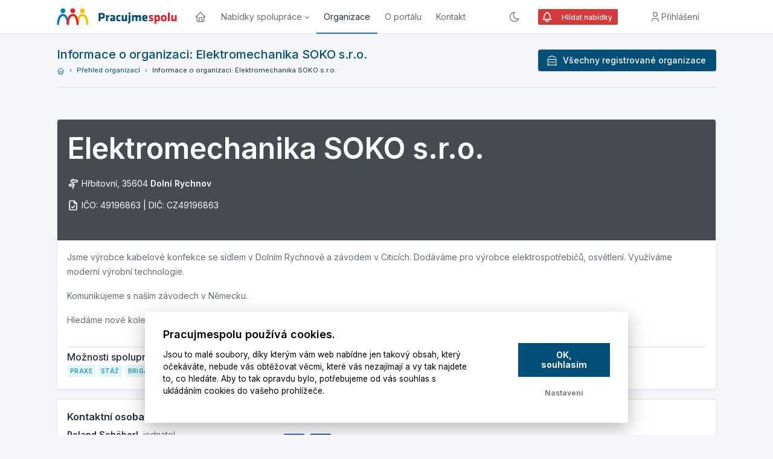

--- FILE ---
content_type: text/html; charset=utf-8
request_url: https://www.pracujmespolu.cz/organizace/elektromechanika-soko-s-r-o-64447565
body_size: 4719
content:

<!DOCTYPE html>
<html lang="cs">
<head>
	<meta charset="utf-8">
	<meta name="viewport" content="width=device-width">
	<title>Organizace: Elektromechanika SOKO s.r.o. | Pracujmespolu</title>
	<meta name="description" content="&lt;p&gt;Jsme výrobce kabelové konfekce se sídlem v Dolním Rychnově a závodem v Citicích. Dodáváme pro výrobce elektrospotřebičů, osvětlení. Využíváme moderní…">

    <link rel="apple-touch-icon" sizes="180x180" href="/assets/images/favicons/apple-touch-icon.png">
    <link rel="icon" type="image/png" sizes="32x32" href="/assets/images/favicons/favicon-32x32.png">
    <link rel="icon" type="image/png" sizes="16x16" href="/assets/images/favicons/favicon-16x16.png">
    <link rel="manifest" href="/assets/images/favicons/site.webmanifest">
    <link rel="mask-icon" href="/assets/images/favicons/safari-pinned-tab.svg" color="#5bbad5">
    <link rel="shortcut icon" href="/assets/images/favicons/favicon.ico">
    <meta name="msapplication-TileColor" content="#00aba9">
    <meta name="msapplication-config" content="/assets/images/favicons/browserconfig.xml">
    <meta name="theme-color" content="#ffffff">

	<meta property="og:title" content="Organizace: Elektromechanika SOKO s.r.o. | Pracujmespolu">
	<meta property="og:url" content="https://www.pracujmespolu.cz/">
	<meta property="og:type" content="website">
	<meta property="og:image" content="https://www.pracujmespolu.cz/assets/images/content/og-image.png">
	<meta property="og:site_name" content="Organizace: Elektromechanika SOKO s.r.o. | Pracujmespolu">
	<meta property="og:description" content="&lt;p&gt;Jsme výrobce kabelové konfekce se sídlem v Dolním Rychnově a závodem v Citicích. Dodáváme pro výrobce elektrospotřebičů, osvětlení. Využíváme moderní…">
	<meta property="og:locale" content="cs_CZ">

	<link rel="stylesheet" href="/assets/css/jquery.dataTables.min.css?_0e95307b4b" media="all">
	<link rel="stylesheet" href="/assets/dist/css/1-vendor.css?_55ba2e7b1b">
	<link rel="stylesheet" href="/assets/dist/css/2-document.css?_55ba2e7b1b">
	<link rel="stylesheet" href="/assets/dist/css/3-core.css?_55ba2e7b1b">
	<link rel="stylesheet" href="/assets/dist/css/4-components.css?_55ba2e7b1b">
	<link rel="stylesheet" href="/assets/dist/css/5-ui.css?_55ba2e7b1b">
	<link rel="stylesheet" href="/assets/cookie-consent/dist/css/cookies.css?_55ba2e7b1b">

	<script src="/assets/dist/js/jquery-3.5.1.min.js?_0bdc476f7e"></script>
	<script src="/assets/dist/js/jquery-dataTables.min.js?_0bdc476f7e"></script>
	<script src="/assets/dist/js/nette.ajax.min.js?_0bdc476f7e"></script>
	<script src="/assets/dist/js/live-form-validation.min.js?_0bdc476f7e"></script>
	<script src="/assets/js/libs/tabler-1.0.0-beta3.min.js?_aa79ae7b4a"></script>
	<script defer src="/assets/cookie-consent/dist/js/cookies.min.js?_55ba2e7b1b"></script>

	<script src="/assets/dist/js/svg.min.js?_0bdc476f7e"></script>
	<script src="/assets/dist/js/main.min.js?_0bdc476f7e"></script>

		



<!-- Global site tag (gtag.js) - Google Analytics -->
<script type="text/plain" data-cookiecategory="analytics" async src="https://www.googletagmanager.com/gtag/js?id=G-3YMD41XTKV"></script>
<script type="text/plain" data-cookiecategory="analytics">
	window.dataLayer = window.dataLayer || [];
	function gtag(){ dataLayer.push(arguments); }
	gtag('js', new Date());

	gtag('config', "G-3YMD41XTKV");
</script>

<script type="text/plain" data-cookiecategory="analytics">
	var leady_track_key="zhaH0Oi9905cytdB";
	(function(){
		var l=document.createElement("script");l.type="text/javascript";l.async=true;
		l.src='https://ct.leady.com/'+leady_track_key+"/L.js";
		var s=document.getElementsByTagName("script")[0];s.parentNode.insertBefore(l,s);
	})();
</script>

	
</head>

<body class="antialiased">

	<header class="header">
<div class="navbar navbar-expand-md navbar-light d-print-none">
	<div class="container-xl">
		<button class="navbar-toggler" type="button" data-bs-toggle="collapse" data-bs-target="#navbar-menu">
			<span class="navbar-toggler-icon"></span>
		</button>
		<div class="navbar-brand navbar-brand-autodark d-none-navbar-horizontal pe-0 pe-md-3">
			<a href="/">
				<img class="header-logo__image header-logo__image--light" src="/assets/images/brand/pracujmespolu-logo.svg" alt="Pracujmespolu logo">
				<img class="header-logo__image header-logo__image--dark" src="/assets/images/brand/pracujmespolu-logo_dark.svg" alt="Pracujmespolu logo">
			</a>
		</div>

		<div class="navbar-nav flex-row order-md-last">
			<div class="nav-item me-3">

<div class="container-fluid">
    <div class="">
        <a class="btn btn-sm btn-danger" href="/registrace-odberatele">
            <?xml version="1.0" encoding="utf-8"?><svg width="24" height="24" class="icon" viewBox="0 0 24 24" xmlns="http://www.w3.org/2000/svg" xmlns:xlink="http://www.w3.org/1999/xlink" style="fill: none; stroke: currentColor; stroke-width: 2; stroke-linecap: round; stroke-linejoin: round"><path d="M0 0h24v24H0z" style="stroke: none; fill: none" /><path d="M10 5a2 2 0 0 1 4 0a7 7 0 0 1 4 6v3a4 4 0 0 0 2 3h-16a4 4 0 0 0 2 -3v-3a7 7 0 0 1 4 -6" /><path d="M9 17v1a3 3 0 0 0 6 0v-1" /></svg>&nbsp;
            Hlídat nabídky
        </a>
    </div>
</div>			</div>
			<div class="nav-item me-3">
				<a href="https://www.pracujmespolu.cz/admin" class="nav-link">
					<!-- Download SVG icon from http://tabler-icons.io/i/user -->
					<svg xmlns="http://www.w3.org/2000/svg" class="icon" width="24" height="24" viewBox="0 0 24 24" stroke-width="2" stroke="currentColor" fill="none" stroke-linecap="round" stroke-linejoin="round"><path stroke="none" d="M0 0h24v24H0z" fill="none"></path><circle cx="12" cy="7" r="4"></circle><path d="M6 21v-2a4 4 0 0 1 4 -4h4a4 4 0 0 1 4 4v2"></path></svg>
					Přihlášení
				</a>
			</div>
		</div>

		<div class="collapse navbar-collapse" id="navbar-menu">
			<div class="d-flex flex-column flex-md-row flex-fill align-items-stretch align-items-md-center">
<nav class="navigation">
	<ul class="navbar-nav">
		<li class="nav-item">
			<a class="nav-link" href="/">
				<span class="nav-link-title homeIcon">
					<svg xmlns="http://www.w3.org/2000/svg" class="icon" width="24" height="24" viewBox="0 0 24 24" stroke-width="2" stroke="currentColor" fill="none" stroke-linecap="round" stroke-linejoin="round"><path stroke="none" d="M0 0h24v24H0z" fill="none"></path><polyline points="5 12 3 12 12 3 21 12 19 12"></polyline><path d="M5 12v7a2 2 0 0 0 2 2h10a2 2 0 0 0 2 -2v-7"></path><path d="M9 21v-6a2 2 0 0 1 2 -2h2a2 2 0 0 1 2 2v6"></path></svg>
				</span>
			</a>
		</li>

		<li class="nav-item dropdown">
			<a class="nav-link dropdown-toggle" href="#navbar-third" data-bs-toggle="dropdown" role="button" aria-expanded="true">
				<span class="nav-link-title">Nabídky spolupráce</span>
			</a>
			<div class="dropdown-menu" data-bs-popper="none">
				<a class="dropdown-item" href="/nabidky-spoluprace/zaci"><span class="nav-link-title">Žáci</span></a>
				<a class="dropdown-item" href="/nabidky-spoluprace/studenti"><span class="nav-link-title">Studenti</span></a>
				<a class="dropdown-item" href="/nabidky-spoluprace/absolventi"><span class="nav-link-title">Absolventi</span></a>
			</div>
		</li>

		<li class="nav-item active">
			<a class="nav-link" href="/prehled-organizaci/pro-firmy"><span class="nav-link-title">Organizace</span></a>
		</li>

		<li class="nav-item">
			<a class="nav-link" href="/o-portalu"><span class="nav-link-title">O portálu</span></a>
		</li>

		<li class="nav-item">
			<a class="nav-link" href="/kontakt"><span class="nav-link-title">Kontakt</span></a>
		</li>

	</ul>
</nav>


			</div>
		</div>

		<div class="modeSwitcher">
			<input type="checkbox" id="toggle">
			<svg xmlns="http://www.w3.org/2000/svg" class="icon--light icon icon-tabler icon-tabler-moon" width="24" height="24" viewBox="0 0 24 24" stroke-width="2" stroke="currentColor" fill="none" stroke-linecap="round" stroke-linejoin="round">
   				<path stroke="none" d="M0 0h24v24H0z" fill="none"></path>
   				<path d="M12 3c.132 0 .263 0 .393 0a7.5 7.5 0 0 0 7.92 12.446a9 9 0 1 1 -8.313 -12.454z"></path>
			</svg>
			<svg xmlns="http://www.w3.org/2000/svg" class="icon--dark icon icon-tabler icon-tabler-sun-high" width="24" height="24" viewBox="0 0 24 24" stroke-width="2" stroke="currentColor" fill="none" stroke-linecap="round" stroke-linejoin="round">
				<path stroke="none" d="M0 0h24v24H0z" fill="none"></path>
				<path d="M14.828 14.828a4 4 0 1 0 -5.656 -5.656a4 4 0 0 0 5.656 5.656z"></path>
				<path d="M6.343 17.657l-1.414 1.414"></path>
				<path d="M6.343 6.343l-1.414 -1.414"></path>
				<path d="M17.657 6.343l1.414 -1.414"></path>
				<path d="M17.657 17.657l1.414 1.414"></path>
				<path d="M4 12h-2"></path>
				<path d="M12 4v-2"></path>
				<path d="M20 12h2"></path>
				<path d="M12 20v2"></path>
			</svg>
		</div>
	</div>
</div>	</header>

	<main class="content">



<section class="wrapper">
    <div class="page-wrapper">
<div class="container-xl companies">

	<div class="page-header page-header-border d-print-none mb-4">
		<div class="row align-items-center row--btn">
			<div class="col">

				<h1 class="page-title">
					Informace o organizaci: Elektromechanika SOKO s.r.o.
				</h1>

				<div class="mt-1">
					<ol class="breadcrumb breadcrumb-arrows" aria-label="breadcrumbs">
						<li class="breadcrumb-item">
							<a href="/">
								<!-- Download SVG icon from http://tabler-icons.io/i/home -->
								<svg xmlns="http://www.w3.org/2000/svg" class="icon" width="24" height="24" viewBox="0 0 24 24" stroke-width="2" stroke="currentColor" fill="none" stroke-linecap="round" stroke-linejoin="round"><path stroke="none" d="M0 0h24v24H0z" fill="none"></path><polyline points="5 12 3 12 12 3 21 12 19 12"></polyline><path d="M5 12v7a2 2 0 0 0 2 2h10a2 2 0 0 0 2 -2v-7"></path><path d="M9 21v-6a2 2 0 0 1 2 -2h2a2 2 0 0 1 2 2v6"></path></svg>
							</a>
						</li>
						<li class="breadcrumb-item"><a href="/prehled-organizaci/pro-firmy">Přehled organizací</a></li>
						<li class="breadcrumb-item">Informace o organizaci: Elektromechanika SOKO s.r.o.</li>
					</ol>
				</div>

			</div>

			<div class="col-auto ms-auto d-print-none">
				<div class="d-flex">
					<a class="btn" href="/prehled-organizaci/pro-firmy">
						<svg xmlns="http://www.w3.org/2000/svg" class="icon" width="24" height="24" viewBox="0 0 24 24" stroke-width="2" stroke="currentColor" fill="none" stroke-linecap="round" stroke-linejoin="round"><path stroke="none" d="M0 0h24v24H0z" fill="none"/><line x1="3" y1="21" x2="21" y2="21" /><line x1="3" y1="10" x2="21" y2="10" /><polyline points="5 6 12 3 19 6" /><line x1="4" y1="10" x2="4" y2="21" /><line x1="20" y1="10" x2="20" y2="21" /><line x1="8" y1="14" x2="8" y2="17" /><line x1="12" y1="14" x2="12" y2="17" /><line x1="16" y1="14" x2="16" y2="17" /></svg>
						Všechny registrované organizace
					</a>
				</div>
			</div>
		</div>
	</div>
</div>
        <div class="container-xl">
            <div class="page-body row">

                <div class="col mb-3">

                    <div class="card mb-3">
                        <div class="card-cover text-left text-white" style="min-height: 200px;">
                            <div class="card-title card-title--companyName">
                                <h1>Elektromechanika SOKO s.r.o.</h1>
                            </div>
                            <div class="card-info">
                                <address>
                                    <?xml version="1.0" encoding="utf-8"?><svg width="24" height="24" class="icon" viewBox="0 0 24 24" xmlns="http://www.w3.org/2000/svg" xmlns:xlink="http://www.w3.org/1999/xlink" style="fill: none; stroke: currentColor; stroke-width: 2; stroke-linecap: round; stroke-linejoin: round"><path d="M0 0h24v24H0z" style="stroke: none; fill: none" /><path d="M9 5h10l2 2l-2 2h-10a1 1 0 0 1 -1 -1v-2a1 1 0 0 1 1 -1" /><path d="M13 13h-7l-2 2l2 2h7a1 1 0 0 0 1 -1v-2a1 1 0 0 0 -1 -1" /><line x1="12" y1="22" x2="12" y2="17" /><line x1="12" y1="13" x2="12" y2="9" /><line x1="12" y1="5" x2="12" y2="3" /></svg>
		                            Hřbitovní,
                                    35604 <strong>Dolní Rychnov</strong>
                                </address>
                            </div>
                            <div class="card-info">
                                <?xml version="1.0" encoding="utf-8"?><svg width="24" height="24" class="icon" viewBox="0 0 24 24" xmlns="http://www.w3.org/2000/svg" xmlns:xlink="http://www.w3.org/1999/xlink" style="fill: none; stroke: currentColor; stroke-width: 2; stroke-linecap: round; stroke-linejoin: round"><path d="M0 0h24v24H0z" style="stroke: none; fill: none" /><path d="M14 3v4a1 1 0 0 0 1 1h4" /><path d="M17 21h-10a2 2 0 0 1 -2 -2v-14a2 2 0 0 1 2 -2h7l5 5v11a2 2 0 0 1 -2 2z" /><path d="M9 15l2 2l4 -4" /></svg>
                                 IČO: 49196863 | DIČ: CZ49196863
                            </div>
                        </div>

                        <div class="card-body">
                            <div class="text-muted mb-1 markdown">
                                <p>Jsme výrobce kabelové konfekce se sídlem v Dolním Rychnově a závodem v Citicích. Dodáváme pro výrobce elektrospotřebičů, osvětlení. Využíváme moderní výrobní technologie.</p><p>Komunikujeme s naším závodech v Německu.</p><p>Hledáme nové kolegy/ně pro výrobu, kvalitu i techniky údržby.</p>
                            </div>

                            <hr class="mb-1">

                            <div>
                                <h2 class="card-title mb-0 mt-0">
                                    Možnosti spolupráce
                                </h2>
                                <div>
                                    <span class="badge bg-cyan-lt mb-1">praxe</span>
                                    <span class="badge bg-cyan-lt mb-1">stáž</span>
                                    <span class="badge bg-cyan-lt mb-1">brigáda</span>
                                    <span class="badge bg-cyan-lt mb-1">zaměstnání pro absolventy</span>
                                    <span class="badge bg-cyan-lt mb-1">jiné</span>
                                </div>
                            </div>

                        </div>
                    </div>

                    <div class="card mb-3">
                        <div class="card-body">
                            <div class="row">

                                <div class="col-md-4">
                                    <h3>Kontaktní osoba</h3>

                                    <div class="mb-3 contact--item">
                                        <p>
                                            <strong>Roland Schöberl</strong><span class="text-muted">, jednatel</span>
                                            <br>
                                            <?xml version="1.0" encoding="utf-8"?><svg width="24" height="24" class="icon" viewBox="0 0 24 24" xmlns="http://www.w3.org/2000/svg" xmlns:xlink="http://www.w3.org/1999/xlink" style="fill: none; stroke: currentColor; stroke-width: 2; stroke-linecap: round; stroke-linejoin: round"><path d="M0 0h24v24H0z" style="stroke: none; fill: none" /><path d="M5 4h4l2 5l-2.5 1.5a11 11 0 0 0 5 5l1.5 -2.5l5 2v4a2 2 0 0 1 -2 2a16 16 0 0 1 -15 -15a2 2 0 0 1 2 -2" /></svg>
                                            <a href="tel:352 467 982">
                                                352 467 982
                                            </a>
                                            <br>
                                            <?xml version="1.0" encoding="utf-8"?><svg width="24" height="24" class="icon" viewBox="0 0 24 24" xmlns="http://www.w3.org/2000/svg" xmlns:xlink="http://www.w3.org/1999/xlink" style="fill: none; stroke: currentColor; stroke-width: 2; stroke-linecap: round; stroke-linejoin: round"><path d="M0 0h24v24H0z" style="stroke: none; fill: none" /><rect x="3" y="5" width="18" height="14" rx="2" /><polyline points="3,7 12,13 21,7" /></svg>
                                            <a href="mailto:elmsoko@email.cz">
                                                elmsoko@email.cz
                                            </a>
                                        </p>
                                    </div>



                                </div>

                                <div class="col-md-4">
                                    <h3>Kde organizaci najít</h3>

                                    <div class="row g-2 align-items-center mb-n3 mt-1 contact--item__links">
                                        <div class="col-6 col-sm-4 col-md-2 col-xl-auto mb-3">
                                            <a href="mailto:elmsoko@email.cz" target="_blank" class="btn btn-indigo w-100 btn-icon" aria-label="Webové stránky">
                                                <?xml version="1.0" encoding="utf-8"?><svg width="24" height="24" class="icon" viewBox="0 0 24 24" xmlns="http://www.w3.org/2000/svg" xmlns:xlink="http://www.w3.org/1999/xlink" style="fill: none; stroke: currentColor; stroke-width: 2; stroke-linecap: round; stroke-linejoin: round"><path d="M0 0h24v24H0z" style="stroke: none; fill: none" /><rect x="3" y="5" width="18" height="14" rx="2" /><polyline points="3,7 12,13 21,7" /></svg>
                                            </a>
                                        </div>
                                        <div class="col-6 col-sm-4 col-md-2 col-xl-auto mb-3">
                                            <a href="https://www.facebook.com/elektromechanikaSOKO" target="_blank" class="btn btn-facebook w-100 btn-icon" aria-label="Facebook">
                                                <?xml version="1.0" encoding="utf-8"?><svg width="24" height="24" class="icon" viewBox="0 0 24 24" xmlns="http://www.w3.org/2000/svg" xmlns:xlink="http://www.w3.org/1999/xlink" style="fill: none; stroke: currentColor; stroke-width: 2; stroke-linecap: round; stroke-linejoin: round"><path d="M0 0h24v24H0z" style="stroke: none; fill: none" /><path d="M7 10v4h3v7h4v-7h3l1 -4h-4v-2a1 1 0 0 1 1 -1h3v-4h-3a5 5 0 0 0 -5 5v2h-3" /></svg>
                                            </a>
                                        </div>
                                    </div>
                                </div>

                                <div class="col-md-4">

                                </div>

                            </div>
                        </div>
                    </div>

                </div>

            </div>

            <div class="page-body row">
                <div class="page-body">
                    <div class="row">
                            <div class="alert alert-warning" role="alert">
                                <h4 class="alert-title">
                                    <!-- Download SVG icon from http://tabler-icons.io/i/alert-triangle -->
                                    <svg xmlns="http://www.w3.org/2000/svg" class="icon" width="24" height="24" viewBox="0 0 24 24" stroke-width="2" stroke="currentColor" fill="none" stroke-linecap="round" stroke-linejoin="round"><path stroke="none" d="M0 0h24v24H0z" fill="none"></path><path d="M12 9v2m0 4v.01"></path><path d="M5 19h14a2 2 0 0 0 1.84 -2.75l-7.1 -12.25a2 2 0 0 0 -3.5 0l-7.1 12.25a2 2 0 0 0 1.75 2.75"></path></svg>
                                    Organizace nemá momentálně žádné nabídky.
                                </h4>
                            </div>

                    </div>
                </div>
            </div>

        </div>
    </div>
</section>
	</main>

	<footer class="footer mt-5">
<div class="wrapper footer--light">
	<div class="page-wrapper">
		<div class="container-xl">
            <h2>Zřizovatelé:</h2>
			<div class="footer__logos">
				<a href="/assets/images/logos/EU-strukturalni_fondy-MSMT-detail.jpg" target="_blank" class="footer__logos--bigger">
					<img src="/assets/images/logos/EU-strukturalni_fondy-MSMT.jpg" alt="" title="Evropská unie - Evropské srukturální a investiční fondy + MŠMT">
				</a>
				<a href="https://www.kr-karlovarsky.cz/" target="_blank">
					<img src="/assets/images/logos/kvk.png" alt="" title="Karlovarský kraj">
				</a>
				<a href="https://kickk.cz" target="_blank">
					<img src="/assets/images/logos/kic.svg" alt="" title="Krajské inovační centrum Karlovarského kraje, p. o.">
				</a>
			</div>

            <h2>Partner:</h2>
			<div class="footer__logos">
				<a href="https://www.khkkk.cz/" target="_blank">
					<img src="/assets/images/logos/khkkk.svg" alt="" title="Hospodářská komora Karlovarského kraje">
				</a>
			</div>

			<div class="footer__copyright">
				<div class="footer__col">
					&copy; 2021&nbsp;&ndash;&nbsp;2026 Pracujmespolu
				|
				<a href="/zasady-ochrany-osobnich-udaju">Zásady ochrany osobních údajů</a>
					|
					<a href="https://www.pracujmespolu.cz/admin">
						<!-- Download SVG icon from http://tabler-icons.io/i/user -->
						<svg xmlns="http://www.w3.org/2000/svg" class="icon" width="24" height="24" viewBox="0 0 24 24" stroke-width="2" stroke="currentColor" fill="none" stroke-linecap="round" stroke-linejoin="round"><path stroke="none" d="M0 0h24v24H0z" fill="none"></path><circle cx="12" cy="7" r="4"></circle><path d="M6 21v-2a4 4 0 0 1 4 -4h4a4 4 0 0 1 4 4v2"></path></svg>
					</a>
				</div>
				<div class="footer__col">
					<a href="javascript:void(0);" data-cc="c-settings">Nastavení cookies</a>
				</div>
			</div>
		</div>
	</div>
</div>


<div class="wrapper footer--dark">
	<div class="page-wrapper">
		<div class="container-xl">
            <h2>Zřizovatelé:</h2>
			<div class="footer__logos">
				<a href="/assets/images/logos/EU-strukturalni_fondy-MSMT-detail.jpg" target="_blank" class="footer__logos--bigger">
					<img src="/assets/images/logos/eu_dark.png" alt="" title="Evropská unie - Evropské srukturální a investiční fondy + MŠMT">
				</a>
				<a href="https://www.kr-karlovarsky.cz/" target="_blank">
					<img src="/assets/images/logos/kvk_dark.png" alt="" title="Karlovarský kraj">
				</a>
				<a href="https://kickk.cz" target="_blank">
					<img src="/assets/images/logos/kic_dark.svg" alt="" title="Krajské inovační centrum Karlovarského kraje, p. o.">
				</a>
			</div>

            <h2>Partner:</h2>
			<div class="footer__logos">
				<a href="https://www.khkkk.cz/" target="_blank">
					<img src="/assets/images/logos/khkkk_dark.svg" alt="" title="Hospodářská komora Karlovarského kraje">
				</a>
			</div>

			<div class="footer__copyright">
				<div class="footer__col">
					&copy; 2021&nbsp;&ndash;&nbsp;2026 Pracujmespolu
				|
				<a href="/zasady-ochrany-osobnich-udaju">Zásady ochrany osobních údajů</a>
					|
					<a href="https://www.pracujmespolu.cz/admin">
						<!-- Download SVG icon from http://tabler-icons.io/i/user -->
						<svg xmlns="http://www.w3.org/2000/svg" class="icon" width="24" height="24" viewBox="0 0 24 24" stroke-width="2" stroke="currentColor" fill="none" stroke-linecap="round" stroke-linejoin="round"><path stroke="none" d="M0 0h24v24H0z" fill="none"></path><circle cx="12" cy="7" r="4"></circle><path d="M6 21v-2a4 4 0 0 1 4 -4h4a4 4 0 0 1 4 4v2"></path></svg>
					</a>
				</div>
				<div class="footer__col">
					<a href="javascript:void(0);" data-cc="c-settings">Nastavení cookies</a>
				</div>
			</div>
		</div>
	</div>
</div>	</footer>

	<script>
        $(function () {
            $.nette.init();
        });
	</script>
</body>
</html>


--- FILE ---
content_type: text/css
request_url: https://www.pracujmespolu.cz/assets/dist/css/2-document.css?_55ba2e7b1b
body_size: -110
content:
.form-help{background:transparent;border:1px solid hsla(213,8%,43%,.9);color:#656d77;font-weight:800;height:1.5rem;position:relative;top:-3px;width:1.5rem}.form-help:hover{border-color:#206bc4}
/*# sourceMappingURL=2-document.css.map */


--- FILE ---
content_type: text/css
request_url: https://www.pracujmespolu.cz/assets/dist/css/3-core.css?_55ba2e7b1b
body_size: 123
content:
.flex{display:-webkit-box;display:-ms-flexbox;display:flex}.inline-flex{display:-webkit-inline-box;display:-ms-inline-flexbox;display:inline-flex}.block{display:block}.inline{display:inline}.inline-block{display:inline-block}.table{display:table}.hidden{display:none}.relative{position:relative}.absolute{position:absolute}.text-center{text-align:center}.text-left{text-align:left}.text-right{text-align:right}.trans{-webkit-transition:all .3s ease-in-out;transition:all .3s ease-in-out}.text-large{font-size:125%}.text-small{font-size:75%}.mt-1{margin-top:1rem}.mt-2{margin-top:2rem}.mt-3{margin-top:3rem}.mt-4{margin-top:4rem}.mt-5{margin-top:5rem}.mb-1{margin-bottom:1rem}.mb-2{margin-bottom:2rem}.mb-3{margin-bottom:3rem}.mb-4{margin-bottom:4rem}.mb-5{margin-bottom:5rem}.row{-webkit-box-orient:horizontal;-webkit-box-direction:normal;display:-webkit-box;display:-ms-flexbox;display:flex;-ms-flex-flow:row wrap;flex-flow:row wrap}.row--center{-webkit-box-pack:center;-ms-flex-pack:center;justify-content:center}.row--vertical-center{-webkit-box-align:center;-ms-flex-align:center;align-items:center}.row--3c .col{margin-right:5rem;width:calc(33.33333% - 5rem)}
/*# sourceMappingURL=3-core.css.map */


--- FILE ---
content_type: text/css
request_url: https://www.pracujmespolu.cz/assets/dist/css/4-components.css?_55ba2e7b1b
body_size: 3137
content:
.form .form__group--check{display:none;visibility:hidden}.form .form-control--text{min-height:7rem}.form .text-danger{display:block;font-size:.75rem;font-weight:700;text-align:left}.form .form__error--inline{color:#c00;font-weight:700}.flex{display:-webkit-box;display:-ms-flexbox;display:flex}.inline-flex{display:-webkit-inline-box;display:-ms-inline-flexbox;display:inline-flex}.block{display:block}.inline{display:inline}.inline-block{display:inline-block}.table{display:table}.hidden{display:none}.relative{position:relative}.absolute{position:absolute}.text-center{text-align:center}.text-left{text-align:left}.text-right{text-align:right}.trans{-webkit-transition:all .3s ease-in-out;transition:all .3s ease-in-out}.text-large{font-size:125%}.text-small{font-size:75%}.mt-1{margin-top:1rem}.mt-2{margin-top:2rem}.mt-3{margin-top:3rem}.mt-4{margin-top:4rem}.mt-5{margin-top:5rem}.mb-1{margin-bottom:1rem}.mb-2{margin-bottom:2rem}.mb-3{margin-bottom:3rem}.mb-4{margin-bottom:4rem}.mb-5{margin-bottom:5rem}.cookies{background-color:hsla(0,0%,100%,.85);border-radius:1rem;bottom:2rem;-webkit-box-shadow:0 25px 50px 0 rgba(55,58,64,.1);box-shadow:0 25px 50px 0 rgba(55,58,64,.1);max-width:450px;position:fixed;right:2rem;width:100%;z-index:999}@media screen and (max-width:940px){.cookies{border-radius:0;bottom:0;-webkit-box-shadow:none;box-shadow:none;left:0;max-width:100%;right:0;width:100%}}.cookies:hover{background-color:#fff}.cookies .cookies__row{-webkit-box-orient:vertical;-webkit-box-direction:normal;-webkit-box-align:center;-ms-flex-align:center;align-items:center;-ms-flex-direction:column;flex-direction:column;padding:1.5rem}.cookies .cookies__col--message{margin-bottom:1rem}.cookies .cookies__message{color:#000;font-size:.8rem;font-weight:400;margin:0;text-align:center}.footer h2,.footer p{text-align:center}.footer h2{display:block;font-size:10px;text-transform:uppercase}.footer .footer__logos{-webkit-box-pack:center;-ms-flex-pack:center;-webkit-box-align:center;-ms-flex-align:center;align-items:center;border-bottom:1px solid hsla(213,8%,43%,.16);display:-webkit-box;display:-ms-flexbox;display:flex;-ms-flex-wrap:wrap;flex-wrap:wrap;grid-area:2rem;justify-content:center;margin-bottom:10px;text-align:center}.footer .footer__logos a{text-decoration:none}.footer .footer__logos img{margin:10px;max-height:50px;-o-object-fit:contain;object-fit:contain;width:100%}.footer .footer__logos .footer__logos--bigger img{max-height:100px;max-width:500px;width:100%}.footer .footer__copyright{-webkit-box-pack:justify;-ms-flex-pack:justify;display:-webkit-box;display:-ms-flexbox;display:flex;font-size:12px;justify-content:space-between}.disciples a,.disciples h1{color:#007ec6}.disciples .bg-role,.disciples .btn{background-color:#007ec6}.disciples .btn{color:#fff!important;-webkit-transition:all .15s ease-in-out;transition:all .15s ease-in-out}.disciples .btn .icon{color:#fff}.disciples .btn:hover{background-color:#006ead;color:#fff}.students a,.students h1{color:#ed1d24}.students .bg-role,.students .btn{background-color:#ed1d24}.students .btn{color:#fff!important;-webkit-transition:all .15s ease-in-out;transition:all .15s ease-in-out}.students .btn .icon{color:#fff}.students .btn:hover{background-color:#df1219;color:#fff}.alumni a,.alumni h1{color:#fb0}.alumni .bg-role,.alumni .btn{background-color:#fb0}.alumni .btn{color:#fff!important;-webkit-transition:all .15s ease-in-out;transition:all .15s ease-in-out}.alumni .btn .icon{color:#fff}.alumni .btn:hover{background-color:#e6a800;color:#fff}.companies a,.companies h1{color:#024f7a}.companies .bg-role,.companies .btn{background-color:#024f7a}.companies .btn{color:#fff!important;-webkit-transition:all .15s ease-in-out;transition:all .15s ease-in-out}.companies .btn .icon{color:#fff}.companies .btn:hover{background-color:#023f61;color:#fff}.hpstudents a,.hpstudents h1{color:#ed1d24}.hpstudents .bg-role,.hpstudents .btn{background-color:#ed1d24}.hpstudents .btn{color:#fff!important;-webkit-transition:all .15s ease-in-out;transition:all .15s ease-in-out}.hpstudents .btn .icon{color:#fff}.hpstudents .btn:hover{background-color:#df1219;color:#fff}.hpcompanies a,.hpcompanies h1{color:#024f7a}.hpcompanies .bg-role,.hpcompanies .btn{background-color:#024f7a}.hpcompanies .btn{color:#fff!important;-webkit-transition:all .15s ease-in-out;transition:all .15s ease-in-out}.hpcompanies .btn .icon{color:#fff}.hpcompanies .btn:hover{background-color:#023f61;color:#fff}.company_detail--logo{margin-bottom:10px}@media screen and (min-width:800px){.company_detail--logo{float:right;position:absolute;right:10px}}.breadcrumb-item{font-size:.7rem}.breadcrumb-item svg{height:13px;width:13px}@media screen and (max-width:560px){.row--btn{display:block}.row--btn .btn{margin-top:30px}}.companies__steps .companies__steps--icon,.companies__steps .offers__steps--icon,.offers__steps .companies__steps--icon,.offers__steps .offers__steps--icon{background-color:#e8f0f9;border-radius:50%;display:block;height:90px;position:relative;width:90px}@media (min-width:767px){.companies__steps .companies__steps--icon,.companies__steps .offers__steps--icon,.offers__steps .companies__steps--icon,.offers__steps .offers__steps--icon{left:50%;margin:0;-webkit-transform:translateX(-50%);transform:translateX(-50%)}}.companies__steps .companies__steps--icon svg,.companies__steps .offers__steps--icon svg,.offers__steps .companies__steps--icon svg,.offers__steps .offers__steps--icon svg{color:#007ec6;height:30px;left:50%;margin:0;position:absolute;top:50%;-webkit-transform:translate(-50%,-50%);transform:translate(-50%,-50%);width:30px}.companies__steps .offers__steps--icon,.offers__steps .offers__steps--icon{background-color:#f7e0e1}.companies__steps .offers__steps--icon svg,.offers__steps .offers__steps--icon svg{color:#ed1d24}@media (min-width:767px){.companies__steps .companies__steps--title,.companies__steps .offers__steps--title,.offers__steps .companies__steps--title,.offers__steps .offers__steps--title{color:#000;display:block;left:50%;margin-bottom:10px;margin-top:10px;position:relative;text-align:center;-webkit-transform:translateX(-50%);transform:translateX(-50%);width:120px}}@media (max-width:767px){.companies__steps .companies__steps--title,.companies__steps .offers__steps--title,.offers__steps .companies__steps--title,.offers__steps .offers__steps--title{left:110px;position:relative;top:-55px}}.companies__steps .companies__steps--arrow,.companies__steps .offers__steps--arrow,.offers__steps .companies__steps--arrow,.offers__steps .offers__steps--arrow{position:relative}.companies__steps .companies__steps--arrow svg,.companies__steps .offers__steps--arrow svg,.offers__steps .companies__steps--arrow svg,.offers__steps .offers__steps--arrow svg{color:#989fa7;height:22px;left:50%;margin:0;position:absolute;top:30%;-webkit-transform:translate(-50%,-50%);transform:translate(-50%,-50%);width:22px}@media (max-width:767px){.companies__steps .companies__steps--arrow,.companies__steps .offers__steps--arrow,.offers__steps .companies__steps--arrow,.offers__steps .offers__steps--arrow{display:none;visibility:hidden}}.contact__info h2{margin-bottom:3rem}.contact__info ul{list-style:none;padding:0}.contact__info .row-cards{-webkit-box-orient:vertical;-webkit-box-direction:normal;-webkit-box-pack:justify;-ms-flex-pack:justify;display:-webkit-box;display:-ms-flexbox;display:flex;-ms-flex-direction:column;flex-direction:column;height:100%;justify-content:space-between}.page-wrapper--about iframe{height:350px}@media screen and (max-width:480px){.page-wrapper--about iframe{height:225px}}.page-wrapper--about .align-middle{-webkit-box-orient:vertical;-webkit-box-direction:normal;-webkit-box-pack:center;-ms-flex-pack:center;display:-webkit-box;display:-ms-flexbox;display:flex;-ms-flex-direction:column;flex-direction:column;justify-content:center}h1.about .blue{color:#007ec6}h1.about .red{color:#ed1d24}h1.about .yellow{color:#fb0}h1.about{margin:0 auto 50px;max-width:600px}.searchBar{background-image:url(../../images/content/homepage/searchbar_2560.jpg);background-position:50%;background-repeat:no-repeat;background-size:cover;height:360px;margin:0 0 90px;padding:0;width:100%}@media screen and (max-width:19200px){.searchBar{background-image:url(../../images/content/homepage/searchbar_1920.jpg)}}@media screen and (max-width:1440px){.searchBar{background-image:url(../../images/content/homepage/searchbar_1440.jpg)}}.searchBar .searchBar__inner{-webkit-box-orient:vertical;-webkit-box-direction:normal;-webkit-box-pack:center;-ms-flex-pack:center;-webkit-box-align:center;-ms-flex-align:center;align-items:center;display:-webkit-box;display:-ms-flexbox;display:flex;-ms-flex-direction:column;flex-direction:column;justify-content:center}.searchBar h2{color:#fff;font-size:36px;margin-bottom:30px;text-align:center}.searchBar form{background:rgba(2,79,122,.75);max-width:600px;padding:10px;width:100%}.searchBar .searchForm__row{-webkit-box-pack:center;-ms-flex-pack:center;-webkit-box-align:center;-ms-flex-align:center;align-items:center;background-color:#fff;display:-webkit-box;display:-ms-flexbox;display:flex;height:60px;justify-content:center;padding:5px}.searchBar .searchForm__row .searchBar__input{width:calc(100% - 50px)}.searchBar .searchForm__row .searchBar__input input{background-color:transparent;border:none;height:100%;padding:12px 20px;width:100%}.searchBar .searchForm__row .searchBar__input input:focus-visible{outline:none}.searchBar .searchForm__row .searchBar__submit{height:50px;position:relative;width:50px}.searchBar .searchForm__row .searchBar__submit input{background-color:#ed1d24;border:none;height:100%;width:100%}.searchBar .searchForm__row .searchBar__submit:after{content:url(../../images/icons/magnifier.svg);height:21px;left:50%;pointer-events:none;position:absolute;top:50%;-webkit-transform:translate(-50%,-50%);transform:translate(-50%,-50%);width:21px}.searchBar--results{background:#007ec6;height:auto;margin-bottom:0;width:100%}.searchBar--results .searchForm__row{width:50%}@media screen and (max-width:640px){.searchBar--results .searchForm__row{width:100%}}.searchBar--results .searchBar__inner{-webkit-box-orient:horizontal;-webkit-box-direction:normal;-ms-flex-direction:row;flex-direction:row;margin:auto;max-width:1320px;width:100%}.searchBar--results .searchBar__inner form{-webkit-box-pack:justify;-ms-flex-pack:justify;background:transparent;display:-webkit-box;display:-ms-flexbox;display:flex;-ms-flex-wrap:wrap;flex-wrap:wrap;justify-content:space-between;max-width:1320px;padding:10px;width:100%}.searchBar--results .searchBar__inner form ul{padding-left:0}.searchBar--results .searchBar__inner form ul .alert:last-child{margin-bottom:0}.searchBar--results .results__row{-webkit-box-pack:end;-ms-flex-pack:end;-webkit-box-align:center;-ms-flex-align:center;align-items:center;display:-webkit-box;display:-ms-flexbox;display:flex;gap:20px;height:60px;justify-content:flex-end;width:50%}.searchBar--results .results__row h3{margin-bottom:0}.searchBar--results .results__row .btn{margin-right:0}.searchBar--results .results__row .results__count{color:#fff}@media screen and (max-width:640px){.searchBar--results .results__row{-webkit-box-pack:justify;-ms-flex-pack:justify;justify-content:space-between;width:100%}}.searchBar--results form{padding:10px 10px 0}.searchResults{min-height:30vh}.searchResults .new-headline--disciple a{color:#024f7a}.searchResults .new-headline--students a{color:#ed1d24}.searchResults .new-headline--alumnus a{color:#fb0}.searchResults .btn{padding:5px 10px}.searchResults .btn--forDisciple{background-color:#007ec6;color:#fff;-webkit-transition:all .15s ease-in-out;transition:all .15s ease-in-out}.searchResults .btn--forDisciple:hover{background-color:#006ead;color:hsla(0,0%,100%,.9)}.searchResults .btn--forStudent{background-color:#ed1d24;color:#fff;-webkit-transition:all .15s ease-in-out;transition:all .15s ease-in-out}.searchResults .btn--forStudent:hover{background-color:#df1219;color:hsla(0,0%,100%,.9)}.searchResults .btn--forAlumnus{background-color:#fb0;color:#fff;-webkit-transition:all .15s ease-in-out;transition:all .15s ease-in-out}.searchResults .btn--forAlumnus:hover{background-color:#e6a800;color:hsla(0,0%,100%,.9)}.searchResults h3{margin:3rem 0}.results__tips{display:block;padding:10px 5px 5px}.results__tips,.results__tips a{color:#fff;font-size:14px}.header-logo__image{max-width:200px;width:100%}@media screen and (max-width:375px){.header-logo__image{max-width:150px}}.disciples .card-title{color:#007ec6}.disciples a.card-btn{-webkit-box-flex:0;background-color:#007ec6;color:#fff;-ms-flex:0;flex:0}.disciples a.card-btn:hover{background-color:#fff;color:#007ec6}.disciples .card--response{background:rgba(0,126,198,.6)!important}.disciples .card--response .card-title,.disciples .card--response .form-label{color:#000}.disciples .card--response .form-check-input,.disciples .card--response .form-control{border-color:#007ec6}.disciples .card--response .text-danger{color:#000!important}.disciples .card--response a{color:#000;text-decoration:underline}.students .card-title{color:#ed1d24}.students a.card-btn{-webkit-box-flex:0;background-color:#ed1d24;color:#fff;-ms-flex:0;flex:0}.students a.card-btn:hover{background-color:#fff;color:#ed1d24}.students .card--response{background:rgba(237,29,36,.6)!important}.students .card--response .card-title,.students .card--response .form-label{color:#000}.students .card--response .form-check-input,.students .card--response .form-control{border-color:#ed1d24}.students .card--response .text-danger{color:#000!important}.students .card--response a{color:#000;text-decoration:underline}.alumni .card-title{color:#fb0}.alumni a.card-btn{-webkit-box-flex:0;background-color:#fb0;color:#fff;-ms-flex:0;flex:0}.alumni a.card-btn:hover{background-color:#fff;color:#fb0}.alumni .card--response{background:rgba(255,187,0,.6)!important}.alumni .card--response .card-title,.alumni .card--response .form-label{color:#000}.alumni .card--response .form-check-input,.alumni .card--response .form-control{border-color:#fb0}.alumni .card--response .text-danger{color:#000!important}.alumni .card--response a{color:#000;text-decoration:underline}.companies .card-title{color:#024f7a}.companies a.card-btn{-webkit-box-flex:0;background-color:#024f7a;color:#fff;-ms-flex:0;flex:0}.companies a.card-btn:hover{background-color:#fff;color:#024f7a}.companies .card--response{background:rgba(2,79,122,.6)!important}.companies .card--response .card-title,.companies .card--response .form-label{color:#000}.companies .card--response .form-check-input,.companies .card--response .form-control{border-color:#024f7a}.companies .card--response .text-danger{color:#000!important}.companies .card--response a{color:#000;text-decoration:underline}.hpstudents .card-title{color:#ed1d24}.hpstudents a.card-btn{-webkit-box-flex:0;background-color:#ed1d24;color:#fff;-ms-flex:0;flex:0}.hpstudents a.card-btn:hover{background-color:#fff;color:#ed1d24}.hpstudents .card--response{background:rgba(237,29,36,.6)!important}.hpstudents .card--response .card-title,.hpstudents .card--response .form-label{color:#000}.hpstudents .card--response .form-check-input,.hpstudents .card--response .form-control{border-color:#ed1d24}.hpstudents .card--response .text-danger{color:#000!important}.hpstudents .card--response a{color:#000;text-decoration:underline}.hpcompanies .card-title{color:#024f7a}.hpcompanies a.card-btn{-webkit-box-flex:0;background-color:#024f7a;color:#fff;-ms-flex:0;flex:0}.hpcompanies a.card-btn:hover{background-color:#fff;color:#024f7a}.hpcompanies .card--response{background:rgba(2,79,122,.6)!important}.hpcompanies .card--response .card-title,.hpcompanies .card--response .form-label{color:#000}.hpcompanies .card--response .form-check-input,.hpcompanies .card--response .form-control{border-color:#024f7a}.hpcompanies .card--response .text-danger{color:#000!important}.hpcompanies .card--response a{color:#000;text-decoration:underline}.card-body--fixedSize{min-height:11.5rem}.card-link{-webkit-box-flex:1;-ms-flex-positive:1;flex-grow:1}.card-link--hover .card-cover h2{margin-top:0;-webkit-transition:all .3s ease-in-out;transition:all .3s ease-in-out}@media screen and (max-width:480px){.card-link--hover .card-cover h2{font-size:2rem}}.card-link--hover .card-cover h2:after{background-color:transparent;bottom:5px;content:"";height:2px;left:45%;position:absolute;-webkit-transition:all .3s ease-in-out;transition:all .3s ease-in-out;width:10%}.card-link--hover:hover .card-cover h2{margin-top:-20px}.card-link--hover:hover .card-cover h2:after{background-color:#fff}.card-cover .card-info,.card-cover .card-title{position:relative}.card-title--companyName h1{font-size:3rem}.card-title--offerType{margin-top:10px;min-height:100px;position:relative}.card-title--offerType div{margin:0;position:absolute;top:50%;-webkit-transform:translateY(-50%);transform:translateY(-50%);width:100%}.card-title--offerType div h2{font-size:44px;font-weight:800}.card-body--text,.card-body--textOffers{margin-top:10px}.card-body--textOffers{height:100%;min-height:5rem}.district .district__name{color:#024f7a;font-size:24px;font-weight:700}.district .district__name:after{background-color:#024f7a;content:"";display:inline-block;float:right;height:16px;margin-top:10px;-webkit-mask:url(../../images/icons/arrow.svg) no-repeat 50% 50%;mask:url(../../images/icons/arrow.svg) no-repeat 50% 50%;-webkit-mask-size:cover;mask-size:cover;width:16px}.district:hover .card,.district__active .card{background-color:#fbfff6;border-color:#74b816}.district:hover .district__name,.district__active .district__name{color:#74b816}.district:hover .district__name:after,.district__active .district__name:after{background-color:#74b816;-webkit-transform:rotate(90deg);transform:rotate(90deg)}#datatable_wrapper{margin-bottom:3rem;margin-top:3rem}.modeSwitcher{height:30px;position:relative;width:30px}.modeSwitcher #toggle{cursor:pointer;height:100%;opacity:0;position:absolute;width:100%;z-index:100}.modeSwitcher .icon--dark{stroke:#cac5be;display:none;left:50%;position:absolute;top:50%;-webkit-transform:translate(-50%,-50%);transform:translate(-50%,-50%)}.modeSwitcher .icon--dark:hover{stroke:#fff}.modeSwitcher .icon--light{display:block;left:50%;pointer-events:none;position:absolute;top:50%;-webkit-transform:translate(-50%,-50%);transform:translate(-50%,-50%)}.modeSwitcher #toggle:checked~.icon--dark{display:block}.modeSwitcher #toggle:checked~.icon--light{display:none}.modeSwitcher #toggle:hover~.icon--dark{stroke:#fff}.modeSwitcher #toggle:hover~.icon--light{stroke:#024f7a}
/*# sourceMappingURL=4-components.css.map */


--- FILE ---
content_type: text/css
request_url: https://www.pracujmespolu.cz/assets/dist/css/5-ui.css?_55ba2e7b1b
body_size: 643
content:
.errorPage .errorPage__wrapper{margin:5rem auto}.errorPage .errorPage__copy{font-size:1.2rem;text-align:center}.footer--dark{display:none}.footer--light,.header-logo__image--light{display:block}.header-logo__image--dark{display:none}.dark-mode{background:hsla(0,0%,6%,.97);color:#cac5be}.dark-mode .navbar{background:#0f0f0f}.dark-mode .navbar .nav-link{color:#cac5be}.dark-mode .navbar .nav-link:hover{color:#fff}.dark-mode .navbar .homeIcon svg{stroke:#cac5be}.dark-mode .navbar .nav-item.active>.nav-link{color:#fff}.dark-mode .navbar .dropdown-item,.dark-mode .navbar .dropdown-menu{background-color:hsla(0,0%,6%,.9);color:#cac5be}.dark-mode .navbar .dropdown-item:hover{background-color:#0f0f0f;color:#fff}.dark-mode .card{background:#0f0f0f}.dark-mode .card .card-btn{border:none}.dark-mode .card .card-btn:hover{background-color:#0f0f0f}.dark-mode .text-muted{color:#fff!important}.dark-mode .footer{background-color:#0f0f0f;border-top:none}.dark-mode .footer--dark{display:block}.dark-mode .footer--light{display:none}.dark-mode .table td{background-color:#0f0f0f!important}.dark-mode .table th{background-color:transparent!important}.dark-mode .dataTables_wrapper label,.dark-mode .table .sorting{color:#cac5be}.dark-mode .dataTables_wrapper .card-btn{border-top:none}.dark-mode .dataTables_wrapper .card-btn:hover{background-color:#0f0f0f;color:#cac5be}.dark-mode .dataTables_wrapper .sorting_1 a{color:#fff}.dark-mode .dataTables_wrapper .badge{color:#0f0f0f}.dark-mode .dataTables_wrapper select{appearance:none;-webkit-appearance:none;-moz-appearance:none;background:#0f0f0f;border:none;color:#fff;cursor:pointer;font-size:14px;line-height:1.1;margin:0 0 0 10px;outline:none;padding:.25em .5em;position:relative;width:100%;width:50px}.dark-mode .dataTables_wrapper input{border-color:#333;color:#fff}.dark-mode .dataTables_wrapper .dataTables_info{color:#cac5be}.dark-mode .dataTables_wrapper .paginate_button{color:#cac5be!important}.dark-mode .dataTables_wrapper .paginate_button.current{background:#0f0f0f;border:none;color:#fff!important}.dark-mode .dataTables_wrapper table.dataTable tbody tr{border-color:hsla(35,10%,77%,.3)}.dark-mode .dataTables_wrapper .card-btn{color:#fff}.dark-mode .companies__steps .companies__steps--icon{background:hsla(0,0%,6%,0);border:1px solid #024f7a}.dark-mode .companies__steps .companies__steps--title{color:#cac5be}.dark-mode .offers__steps .offers__steps--icon{background:none;border:1px solid #ed1d24}.dark-mode .offers__steps .offers__steps--title{color:#cac5be}.dark-mode .form-control{color:#cac5be}.dark-mode .form-check-input,.dark-mode .form-control{background:transparent;border-color:#333}.dark-mode .form-select{appearance:none;-webkit-appearance:none;-moz-appearance:none;background:#0f0f0f;border-color:#333;color:#fff;outline:none}.dark-mode .ql-toolbar,.dark-mode .quill-textarea{border-color:#333!important;color:#fff}.dark-mode .district:hover .card{background-color:hsla(0,0%,6%,.5)}.dark-mode .district__name{color:#007ec6}.dark-mode .header-logo__image--light{display:none}.dark-mode .header-logo__image--dark{display:block}.dark-mode p a{color:#007ec6}.dark-mode .alert{background-color:#0f0f0f}.dark-mode .modal-header{background:#0f0f0f;border-bottom:none}.dark-mode .modal-content{background:hsla(0,0%,6%,.8)}.dark-mode .card--response .card-title,.dark-mode .card--response .form-label{color:#fff}.dark-mode .card--response a{color:#cac5be;text-decoration:underline}.dark-mode .companies a,.dark-mode .companies h1,.dark-mode .disciples h1{color:#007ec6}.dark-mode .form-help{color:#cac5be}.dark-mode .searchResults .new-headline--disciple a{color:#007ec6}
/*# sourceMappingURL=5-ui.css.map */


--- FILE ---
content_type: application/javascript
request_url: https://www.pracujmespolu.cz/assets/dist/js/svg.min.js?_0bdc476f7e
body_size: -157
content:
function replaceSVG(){$("img.svg").each(function(){var t=$(this),a=t.attr("id"),r=t.attr("class"),i=t.attr("src");$.get(i,function(i){var c=$(i).find("svg");void 0!==a&&(c=c.attr("id",a)),void 0!==r&&(c=c.attr("class",r+" replaced-svg")),c=c.removeAttr("xmlns:a"),t.replaceWith(c)},"xml")})}

--- FILE ---
content_type: image/svg+xml
request_url: https://www.pracujmespolu.cz/assets/cookie-consent/images/info-icon.svg
body_size: 1148
content:
<?xml version="1.0" encoding="UTF-8"?>
<svg width="17px" height="16px" viewBox="0 0 17 16" version="1.1" xmlns="http://www.w3.org/2000/svg" xmlns:xlink="http://www.w3.org/1999/xlink">
    <title>iconmonstr-info-12</title>
    <g id="Page-1" stroke="none" stroke-width="1" fill="none" fill-rule="evenodd" opacity="0.24">
        <g id="Lindt---Cookies" transform="translate(-291.000000, -583.000000)" fill="#000000">
            <g id="Cookies" transform="translate(240.000000, 269.000000)">
                <g id="iconmonstr-info-12" transform="translate(51.000000, 314.000000)">
                    <path d="M17,12.3492569 L7.79166667,12.3492569 L2.83333333,16 L2.83333333,12.3492569 L0,12.3492569 L0,0 L17,0 L17,12.3492569 Z M15.5833333,1.45447934 L1.41666667,1.45447934 L1.41666667,10.8947775 L4.25,10.8947775 L4.25,13.1674015 L7.33620833,10.8947775 L15.5833333,10.8947775 L15.5833333,1.45447934 Z M9.20833333,5.81864461 L9.20833333,9.45484296 L7.79166667,9.45484296 L7.79166667,5.81864461 L9.20833333,5.81864461 Z M8.5,4.7277851 C8.98875,4.7277851 9.38541667,4.32053088 9.38541667,3.81873551 C9.38541667,3.31694014 8.98875,2.90968592 8.5,2.90968592 C8.01125,2.90968592 7.61458333,3.31694014 7.61458333,3.81873551 C7.61458333,4.32053088 8.01125,4.7277851 8.5,4.7277851 Z" id="Shape"></path>
                </g>
            </g>
        </g>
    </g>
</svg>

--- FILE ---
content_type: image/svg+xml
request_url: https://www.pracujmespolu.cz/assets/images/logos/khkkk.svg
body_size: 25198
content:
<svg width="100%" height="100%" viewBox="0 0 1250 355" version="1.1" xmlns="http://www.w3.org/2000/svg" xmlns:xlink="http://www.w3.org/1999/xlink" xml:space="preserve" xmlns:serif="http://www.serif.com/" style="fill-rule:evenodd;clip-rule:evenodd;stroke-linejoin:round;stroke-miterlimit:2;">    <g id="Layer-1" serif:id="Layer 1" transform="matrix(4.40972,0,0,4.40972,-62.4987,-72.6805)">        <g transform="matrix(1,0,0,1,177.752,60.2411)">            <path d="M0,-3.318C-6.304,-5.293 -15.021,-3.306 -17.57,1.831C-17.617,1.922 -17.568,2.004 -17.466,2.014C-10.332,2.689 -2.268,1.941 0.098,-3.093C0.142,-3.186 0.098,-3.287 0,-3.318M-40.816,5.378C-41.999,7.93 -41.264,12.398 -43.783,13.611C-43.874,13.658 -44.021,13.641 -44.103,13.582C-46.716,11.687 -46.201,6.825 -46.56,3.35C-46.572,3.249 -46.635,3.106 -46.701,3.03C-47.846,1.726 -48.885,0.32 -48.918,-2.093C-48.686,-3.047 -47.624,-3.172 -46.752,-3.487C-46.657,-3.523 -46.572,-3.635 -46.559,-3.738C-46.064,-8.001 -45.893,-12.555 -46.267,-15.935C-46.274,-15.996 -46.213,-16.138 -46.062,-16.162C-41.062,-16.976 -39.465,-12.454 -39.838,-7.042C-39.846,-6.953 -39.753,-6.785 -39.613,-6.848C-35.504,-8.211 -26.73,-13.905 -25.567,-6.658C-25.551,-6.559 -25.61,-6.433 -25.695,-6.38C-29.753,-3.882 -34.753,-2.329 -39.11,-0.131C-39.201,-0.086 -39.195,-0.027 -39.096,-0.002C-33.298,1.49 -28.251,2.149 -21.633,2.571C-21.53,2.576 -21.481,2.505 -21.518,2.41C-24.445,-5.073 -13.193,-11.843 -4.209,-9.398C-3.226,-9.132 -2.597,-8.145 -1.577,-7.644C2.357,-5.713 5.298,-4.419 5.431,-0.232C5.434,-0.131 5.41,0.032 5.376,0.127C2.722,7.606 -12.488,10.667 -19.837,5.612C-19.922,5.553 -20.065,5.537 -20.158,5.577C-26.264,8.112 -34.658,5.823 -40.553,5.23C-40.654,5.22 -40.775,5.286 -40.816,5.378" style="fill:rgb(64,63,65);fill-rule:nonzero;"/>        </g>        <g transform="matrix(1,0,0,1,247.418,62.2906)">            <path d="M0,-6.72C2.114,-6.7 5.393,-7.587 7.257,-8.674C7.344,-8.727 7.334,-8.786 7.233,-8.803C4.683,-9.271 1.133,-8.63 -0.085,-6.881C-0.142,-6.796 -0.103,-6.72 0,-6.72M28.674,-5.97C28.267,-5.08 27.549,-4.5 27.08,-3.673C27.031,-3.584 27.075,-3.527 27.175,-3.541C28.228,-3.701 29.689,-3.45 30.132,-4.219C30.183,-4.307 30.135,-4.427 30.059,-4.495C29.575,-4.913 29.475,-5.717 28.913,-6.058C28.825,-6.112 28.717,-6.063 28.674,-5.97M38.989,1.642C39.233,3.512 42.183,7.121 40.555,9.208C40.491,9.287 40.356,9.372 40.256,9.387C38.877,9.618 38.12,8.202 36.812,7.66C36.716,7.621 36.7,7.541 36.77,7.468C38.357,5.817 35.549,3.588 34.671,1.916C34.624,1.825 34.509,1.761 34.407,1.776C27.979,2.673 21.201,1.535 18.325,5.978C18.269,6.063 18.143,6.134 18.042,6.122C17.046,6.001 17.023,4.905 16.345,4.467C16.257,4.413 16.099,4.387 15.996,4.397C9.966,4.933 4.822,5.175 -0.589,3.842C-0.688,3.816 -0.82,3.86 -0.879,3.944C-1.962,5.505 -0.815,7.83 -2.928,8.426C-3.025,8.455 -3.161,8.41 -3.228,8.333C-7.342,3.529 -5.386,-2.281 -3.984,-8.768C-3.774,-9.738 -3.578,-8.72 -2.815,-9.061C-2.19,-9.772 -3.51,-10.31 -3.105,-11.691C-0.581,-15.864 16.367,-13.276 15.305,-8.185C14.787,-5.707 5.566,-3.953 3.029,-2.926C2.146,-2.567 1.304,-1.616 0.283,-1.232C0.188,-1.195 0.188,-1.146 0.285,-1.116C4.495,0.182 10.651,-0.465 15.996,-0.301C16.099,-0.298 16.23,-0.362 16.291,-0.443C19.47,-4.69 22.595,-8.991 25.715,-13.295C25.776,-13.379 25.822,-13.529 25.811,-13.629C25.684,-14.636 24.797,-14.884 24.67,-15.892C24.656,-15.991 24.738,-16.081 24.841,-16.088C29.126,-16.338 32.936,-13.868 31.447,-10.107C31.408,-10.013 31.398,-9.86 31.431,-9.762C32.101,-7.667 33.659,-6.461 34.517,-4.557C34.559,-4.463 34.673,-4.386 34.775,-4.383C39.738,-4.295 44.874,-5.158 49.605,-4.416C49.705,-4.401 49.825,-4.314 49.868,-4.221C52.095,0.565 43.176,1.053 39.157,1.439C39.058,1.452 38.977,1.542 38.989,1.642" style="fill:rgb(64,63,65);fill-rule:nonzero;"/>        </g>        <g transform="matrix(1,0,0,1,215.565,57.0417)">            <path d="M0,4.606C7.029,4.354 14.833,3.71 19.536,0.338C19.621,0.277 19.613,0.191 19.521,0.148C12.819,-3.051 1.674,-1.089 -0.13,4.437C-0.162,4.533 -0.103,4.611 0,4.606M25.238,1.982C25.531,3.459 25.091,5.144 22.609,6.658C18.586,9.114 4.353,12.479 -1.061,9.58C-3.731,8.153 -5.69,4.125 -5.152,0.814C-4.61,-2.519 0.823,-6.171 5.075,-6.784C12.612,-7.873 19.301,-5.178 22.902,-1.815C23.718,-1.054 25.047,1.014 25.238,1.982" style="fill:rgb(64,63,65);fill-rule:nonzero;"/>        </g>        <g transform="matrix(1,0,0,1,204.651,50.3613)">            <path d="M0,17.387C-2.355,15.972 -2.375,12.293 -2.463,9.189C-2.466,9.086 -2.543,9.043 -2.632,9.091C-5.839,10.793 -10.075,12.856 -13.154,9.722C-13.227,9.651 -13.313,9.665 -13.347,9.76C-14.372,12.566 -13.897,16.867 -16.055,18.538C-16.135,18.601 -16.279,18.613 -16.369,18.569C-23.926,14.87 -16.606,4.371 -17.063,-1.041C-17.071,-1.143 -16.997,-1.226 -16.896,-1.226C-12.447,-1.221 -11.393,2.47 -11.519,5.606C-11.523,5.707 -11.446,5.775 -11.347,5.754C-8.667,5.231 -6.855,4.484 -4.807,3.16C-3.044,2.02 -1.128,-0.504 0.745,-0.639C2.778,-0.788 5.784,1.776 5.421,3.16C4.985,4.823 3.606,7.5 2.791,10.466C2,13.34 2.156,16.806 0.34,17.429C0.242,17.46 0.088,17.44 0,17.387" style="fill:rgb(64,63,65);fill-rule:nonzero;"/>        </g>        <g transform="matrix(1,0,0,1,64.4893,27.4866)">            <path d="M0,69.417L-28.994,59.894L-28.994,31.109L-39.787,22.857C-39.787,22.857 -54.179,15.872 -49.311,0L-19.47,23.703L-19.47,53.967L0,69.417Z" style="fill:rgb(64,63,65);fill-rule:nonzero;"/>        </g>        <g transform="matrix(1,0,0,1,32.7275,73.2172)">            <path d="M0,12.285C0,12.285 -6.697,9.482 -6.261,0L0,3.451L0,12.285Z" style="fill:rgb(128,130,133);fill-rule:nonzero;"/>        </g>        <g transform="matrix(1,0,0,1,32.7275,57.0864)">            <path d="M0,14.781C0,14.781 -7.988,11.407 -7.464,0L0,4.149L0,14.781Z" style="fill:rgb(85,86,88);fill-rule:nonzero;"/>        </g>        <g transform="matrix(1,0,0,1,23.187,50.7659)">            <path d="M0,16.331C0,16.331 -8.831,12.605 -8.248,0L0,4.585L0,16.331Z" style="fill:rgb(128,130,133);fill-rule:nonzero;"/>        </g>        <g transform="matrix(1,0,0,1,70.7773,27.4866)">            <path d="M0,69.417L28.993,59.894L28.993,31.109L39.788,22.857C39.788,22.857 54.18,15.872 49.312,0L19.47,23.703L19.47,53.967L0,69.417Z" style="fill:rgb(64,63,65);fill-rule:nonzero;"/>        </g>        <g transform="matrix(1,0,0,1,102.54,73.2172)">            <path d="M0,12.285C0,12.285 6.697,9.482 6.26,0L0,3.451L0,12.285Z" style="fill:rgb(128,130,133);fill-rule:nonzero;"/>        </g>        <g transform="matrix(1,0,0,1,102.54,57.0864)">            <path d="M0,14.781C0,14.781 7.988,11.407 7.463,0L0,4.149L0,14.781Z" style="fill:rgb(85,86,88);fill-rule:nonzero;"/>        </g>        <g transform="matrix(1,0,0,1,112.079,50.7659)">            <path d="M0,16.331C0,16.331 8.832,12.605 8.247,0L0,4.585L0,16.331Z" style="fill:rgb(128,130,133);fill-rule:nonzero;"/>        </g>        <g transform="matrix(1,0,0,1,64.7578,95.105)">            <path d="M0,-11.302L-6.35,-7.534L2.96,0L12.27,-7.534L5.919,-11.302L0,-11.302Z" style="fill:rgb(85,86,88);fill-rule:nonzero;"/>        </g>        <g transform="matrix(1,0,0,1,70.1387,66.7255)">            <path d="M0,13.473L9.149,18.531L16.2,13.473L16.2,-4.826C16.2,-4.826 6.449,-5.058 6.027,3.302C6.027,3.302 6.359,9.557 0.539,10.298L0,13.473Z" style="fill:rgb(85,86,88);fill-rule:nonzero;"/>        </g>        <g transform="matrix(1,0,0,1,65.2964,66.7255)">            <path d="M0,13.473L-9.148,18.531L-16.199,13.473L-16.199,-4.826C-16.199,-4.826 -6.452,-5.058 -6.028,3.302C-6.028,3.302 -6.359,9.557 -0.539,10.298L0,13.473Z" style="fill:rgb(85,86,88);fill-rule:nonzero;"/>        </g>        <g transform="matrix(1,0,0,1,49.0977,68.1974)">            <path d="M0,-17.705L0,-12.738C0,-12.738 13.054,-12.91 14.854,0L22.385,0C24.185,-12.91 37.241,-12.738 37.241,-12.738L37.241,-17.705L0,-17.705Z" style="fill:rgb(128,130,133);fill-rule:nonzero;"/>        </g>        <g transform="matrix(1,0,0,1,85.2891,35.9599)">            <path d="M0,-8.444C0,-8.444 -2.134,-10.794 -3.958,-7.85C-3.958,-7.85 -4.453,-8.567 -5.474,-9.595C-5.189,-9.821 -5.007,-10.164 -5.007,-10.553C-5.007,-11.233 -5.559,-11.784 -6.238,-11.784C-6.67,-11.784 -7.05,-11.559 -7.27,-11.219C-7.6,-11.49 -7.957,-11.765 -8.34,-12.041C-8.153,-12.258 -8.04,-12.534 -8.04,-12.84C-8.04,-13.52 -8.589,-14.07 -9.27,-14.07C-9.758,-14.07 -10.176,-13.783 -10.374,-13.37C-10.735,-13.579 -11.111,-13.788 -11.501,-13.989C-11.427,-14.148 -11.382,-14.321 -11.382,-14.509C-11.382,-15.188 -11.931,-15.739 -12.612,-15.739C-13.113,-15.739 -13.54,-15.439 -13.733,-15.011C-14.607,-15.361 -15.548,-15.673 -16.543,-15.943C-15.981,-16.273 -15.597,-16.877 -15.597,-17.578C-15.597,-18.626 -16.522,-19.478 -17.571,-19.478C-18.621,-19.478 -19.546,-18.626 -19.546,-17.578C-19.546,-16.877 -19.163,-16.273 -18.599,-15.943C-19.595,-15.673 -20.535,-15.361 -21.409,-15.011C-21.604,-15.439 -22.031,-15.739 -22.531,-15.739C-23.209,-15.739 -23.76,-15.188 -23.76,-14.509C-23.76,-14.321 -23.717,-14.148 -23.643,-13.989C-24.033,-13.788 -24.408,-13.579 -24.767,-13.37C-24.966,-13.783 -25.386,-14.07 -25.874,-14.07C-26.553,-14.07 -27.104,-13.52 -27.104,-12.84C-27.104,-12.534 -26.99,-12.258 -26.803,-12.041C-27.188,-11.765 -27.542,-11.49 -27.874,-11.219C-28.093,-11.559 -28.472,-11.784 -28.904,-11.784C-29.585,-11.784 -30.137,-11.233 -30.137,-10.553C-30.137,-10.164 -29.951,-9.821 -29.669,-9.595C-30.69,-8.567 -31.187,-7.85 -31.187,-7.85C-33.01,-10.794 -35.141,-8.444 -35.141,-8.444C-35.005,-9.728 -36.192,-12.798 -36.192,-12.798L-36.192,11.034L1.05,11.034L1.05,-12.798C1.05,-12.798 -0.138,-9.728 0,-8.444M-17.571,-13.57C-16.494,-13.57 -15.623,-12.696 -15.623,-11.62C-15.623,-10.544 -16.494,-9.67 -17.571,-9.67C-18.647,-9.67 -19.521,-10.544 -19.521,-11.62C-19.521,-12.696 -18.647,-13.57 -17.571,-13.57M-32.102,8.991C-33.44,8.991 -34.524,8.026 -34.524,6.839C-34.524,5.65 -33.44,4.686 -32.102,4.686C-30.763,4.686 -29.68,5.65 -29.68,6.839C-29.68,8.026 -30.763,8.991 -32.102,8.991M-22.692,3.334C-23.86,3.628 -28.135,3.404 -28.225,3.4L-28.729,3.39C-28.466,3.058 -28.289,2.455 -28.289,1.756C-28.289,0.706 -28.687,-0.145 -29.179,-0.145C-29.669,-0.145 -30.07,0.706 -30.07,1.756C-30.07,2.448 -29.893,3.05 -29.634,3.383C-30.867,3.367 -34.758,3.092 -35.264,0.216C-35.264,0.216 -35.254,-1.5 -34.443,-0.423C-34.443,-0.423 -33.872,1.334 -33.279,1.049C-32.7,0.77 -32.624,0.691 -31.848,1.246C-31.848,1.246 -30.876,-0.285 -33.169,-0.423C-33.169,-0.423 -31.586,-9.607 -21.281,-13.674C-21.281,-13.674 -22.556,-11.631 -20.359,-8.818C-20.359,-8.818 -20.107,-8.272 -20.029,-7.851C-21.169,-8.652 -23.518,-9.912 -26.115,-9.037C-26.115,-9.037 -31.125,-7.236 -28.004,-2.445C-28.004,-2.445 -27.036,-1.128 -24.885,-1.215C-24.885,-1.215 -23.61,-1.171 -23.743,-0.423C-23.743,-0.423 -23.295,-0.265 -24.177,-0.411C-24.177,-0.411 -26.204,-1.215 -26.292,1.115C-26.292,1.115 -25.28,0.497 -24.578,0.807C-24.578,0.807 -22.51,1.686 -22.556,-0.423C-22.556,-0.423 -22.598,-0.908 -22.687,-1.302C-22.687,-1.302 -23.081,-2.928 -21.411,-3.016C-21.411,-3.016 -20.049,-2.972 -19.918,-2.137C-19.918,-2.137 -19.063,1.642 -22.252,3.136L-22.692,3.334ZM-17.571,9.528C-20.144,9.528 -22.227,8.324 -22.227,6.839C-22.227,5.353 -20.144,4.148 -17.571,4.148C-15,4.148 -12.917,5.353 -12.917,6.839C-12.917,8.324 -15,9.528 -17.571,9.528M-3.042,8.991C-4.38,8.991 -5.464,8.026 -5.464,6.839C-5.464,5.65 -4.38,4.686 -3.042,4.686C-1.703,4.686 -0.62,5.65 -0.62,6.839C-0.62,8.026 -1.703,8.991 -3.042,8.991M-5.51,3.383C-5.249,3.05 -5.073,2.448 -5.073,1.756C-5.073,0.706 -5.471,-0.145 -5.964,-0.145C-6.455,-0.145 -6.854,0.706 -6.854,1.756C-6.854,2.455 -6.675,3.058 -6.411,3.39L-6.919,3.4C-7.006,3.404 -11.283,3.628 -12.451,3.334L-12.891,3.136C-16.082,1.642 -15.225,-2.137 -15.225,-2.137C-15.093,-2.972 -13.729,-3.016 -13.729,-3.016C-12.061,-2.928 -12.454,-1.302 -12.454,-1.302C-12.544,-0.908 -12.587,-0.423 -12.587,-0.423C-12.632,1.686 -10.566,0.807 -10.566,0.807C-9.863,0.497 -8.853,1.115 -8.853,1.115C-8.94,-1.215 -10.964,-0.411 -10.964,-0.411C-11.848,-0.265 -11.401,-0.423 -11.401,-0.423C-11.533,-1.171 -10.259,-1.215 -10.259,-1.215C-8.104,-1.128 -7.139,-2.445 -7.139,-2.445C-4.016,-7.236 -9.028,-9.037 -9.028,-9.037C-11.624,-9.912 -13.974,-8.652 -15.112,-7.851C-15.034,-8.272 -14.785,-8.818 -14.785,-8.818C-12.587,-11.631 -13.862,-13.674 -13.862,-13.674C-3.556,-9.607 -1.975,-0.423 -1.975,-0.423C-4.268,-0.285 -3.293,1.246 -3.293,1.246C-2.521,0.691 -2.441,0.77 -1.865,1.049C-1.271,1.334 -0.701,-0.423 -0.701,-0.423C0.112,-1.5 0.12,0.216 0.12,0.216C-0.383,3.092 -4.275,3.367 -5.51,3.383" style="fill:rgb(251,176,64);fill-rule:nonzero;"/>        </g>        <g transform="matrix(1,0,0,1,133.91,35.3964)">            <path d="M0,-1.133L3.496,-5.52L2.136,-5.52L-0.849,-1.897C-1.273,-1.374 -1.486,-1.289 -1.641,-1.289C-1.641,-3.114 -1.611,-4.614 -1.584,-5.52L-2.915,-5.52L-2.915,4.017L-1.641,4.017L-1.641,-0.723C-1.486,-0.723 -1.287,-0.652 -0.989,-0.285L2.533,4.017L3.934,4.017L0,-1.133ZM9.382,-0.44C10.527,-0.822 11.321,-1.742 11.321,-2.987C11.321,-4.812 10.005,-5.661 8.094,-5.661C7.004,-5.661 6.75,-5.52 5.632,-5.52L5.632,4.017L6.905,4.017L6.905,0.013L7.727,0.013C8.052,0.013 8.25,0.112 8.56,0.593L10.938,4.017L12.41,4.017L9.382,-0.44ZM6.905,-1.105C6.905,-1.884 6.919,-3.298 6.978,-4.232C6.978,-4.416 7.046,-4.572 7.996,-4.572C9.058,-4.572 9.949,-4.062 9.949,-2.917C9.949,-1.672 9.17,-1.105 7.839,-1.105L6.905,-1.105ZM16.018,-0.002C16.428,-1.12 16.924,-2.463 17.39,-3.61C17.871,-2.463 18.311,-1.247 18.721,-0.002L16.018,-0.002ZM14.546,4.017L15.623,1.087L19.075,1.087C19.385,1.994 19.795,3.211 20.037,4.017L21.494,4.017L18.013,-5.591L16.88,-5.591C16.301,-3.752 14.434,1.131 13.216,4.017L14.546,4.017ZM23.574,4.442C23.574,5.306 22.966,5.644 21.96,5.362L21.96,6.636C23.645,6.876 24.846,6.041 24.846,4.498L24.846,-1.232C24.846,-3.285 24.889,-4.614 24.905,-5.52L23.574,-5.52L23.574,4.442ZM27.507,-3.085C27.507,-0.497 31.414,-0.497 31.414,1.556C31.414,2.574 30.506,3.04 29.248,3.04C28.71,3.04 28.129,2.97 27.522,2.829L27.522,4.032C28.129,4.159 28.724,4.215 29.333,4.215C31.313,4.215 32.827,3.296 32.827,1.428C32.827,-1.261 28.909,-1.501 28.909,-3.241C28.909,-4.16 29.628,-4.586 30.62,-4.586C31.129,-4.586 31.696,-4.501 32.233,-4.317L32.233,-5.605C31.708,-5.718 31.213,-5.745 30.706,-5.745C28.909,-5.745 27.507,-4.714 27.507,-3.085M38.276,-1.133L41.77,-5.52L40.413,-5.52L37.426,-1.897C37.001,-1.374 36.79,-1.289 36.634,-1.289C36.634,-3.114 36.663,-4.614 36.691,-5.52L35.361,-5.52L35.361,4.017L36.634,4.017L36.634,-0.723C36.79,-0.723 36.987,-0.652 37.284,-0.285L40.808,4.017L42.209,4.017L38.276,-1.133ZM45.463,-0.002C45.873,-1.12 46.37,-2.463 46.835,-3.61C47.317,-2.463 47.756,-1.247 48.166,-0.002L45.463,-0.002ZM43.992,4.017L45.066,1.087L48.519,1.087C48.831,1.994 49.242,3.211 49.482,4.017L50.94,4.017L47.458,-5.591L46.327,-5.591C45.747,-3.752 43.878,1.131 42.661,4.017L43.992,4.017ZM46.992,-6.099L49.042,-8.009L47.572,-8.009C47.076,-7.373 46.482,-6.722 45.774,-6.099L46.992,-6.099ZM59.13,-0.483L63.503,-0.483L63.503,4.017L64.776,4.017L64.776,-1.176C64.776,-3.213 64.819,-4.572 64.833,-5.52L63.503,-5.52L63.503,-1.642L59.13,-1.642C59.13,-3.554 59.16,-4.642 59.188,-5.52L57.857,-5.52L57.857,4.017L59.13,4.017L59.13,-0.483ZM71.992,-5.745C69.643,-5.745 67.664,-4.133 67.664,-0.723C67.664,2.673 69.643,4.229 71.992,4.229C74.329,4.229 76.308,2.63 76.308,-0.78C76.308,-4.19 74.329,-5.745 71.992,-5.745M71.992,3.098C70.252,3.098 69.05,1.951 69.05,-0.723C69.05,-3.383 70.252,-4.586 71.992,-4.586C73.719,-4.586 74.922,-3.454 74.922,-0.78C74.922,1.881 73.719,3.098 71.992,3.098M78.5,-3.085C78.5,-0.497 82.407,-0.497 82.407,1.556C82.407,2.574 81.501,3.04 80.243,3.04C79.705,3.04 79.124,2.97 78.516,2.829L78.516,4.032C79.124,4.159 79.719,4.215 80.327,4.215C82.307,4.215 83.823,3.296 83.823,1.428C83.823,-1.261 79.902,-1.501 79.902,-3.241C79.902,-4.16 80.625,-4.586 81.616,-4.586C82.124,-4.586 82.69,-4.501 83.227,-4.317L83.227,-5.605C82.705,-5.718 82.209,-5.745 81.7,-5.745C79.902,-5.745 78.5,-4.714 78.5,-3.085M92.143,-2.873C92.143,-4.671 90.883,-5.661 88.875,-5.661C87.913,-5.661 87.361,-5.52 86.355,-5.52L86.355,4.017L87.629,4.017L87.629,-0.229C88.069,-0.129 88.505,-0.072 88.93,-0.072C90.755,-0.072 92.143,-1.091 92.143,-2.873M87.699,-4.133C87.714,-4.36 87.756,-4.557 88.832,-4.557C89.949,-4.557 90.727,-3.964 90.727,-2.831C90.727,-1.699 89.892,-1.147 88.704,-1.147C88.378,-1.147 87.983,-1.189 87.629,-1.275C87.629,-2.096 87.642,-3.213 87.699,-4.133M98.354,-5.745C96.005,-5.745 94.023,-4.133 94.023,-0.723C94.023,2.673 96.005,4.229 98.354,4.229C100.688,4.229 102.668,2.63 102.668,-0.78C102.668,-4.19 100.688,-5.745 98.354,-5.745M98.354,3.098C96.614,3.098 95.41,1.951 95.41,-0.723C95.41,-3.383 96.614,-4.586 98.354,-4.586C100.081,-4.586 101.283,-3.454 101.283,-0.78C101.283,1.881 100.081,3.098 98.354,3.098M105.513,4.017C106.546,4.017 107.156,4.215 108.046,4.215C110.664,4.215 112.815,2.829 112.815,-0.737C112.815,-4.246 110.779,-5.633 108.103,-5.633C107.338,-5.633 106.49,-5.52 105.513,-5.52L105.513,4.017ZM106.787,-1.232C106.787,-2.534 106.815,-3.511 106.829,-4.104C106.829,-4.373 107.126,-4.501 108.074,-4.501C110.154,-4.501 111.458,-3.341 111.458,-0.68C111.458,2.037 110.196,3.098 108.074,3.098C107.566,3.098 106.787,2.998 106.787,2.716L106.787,-1.232ZM117.202,-0.002C117.612,-1.12 118.106,-2.463 118.574,-3.61C119.055,-2.463 119.495,-1.247 119.905,-0.002L117.202,-0.002ZM115.73,4.017L116.805,1.087L120.258,1.087C120.569,1.994 120.979,3.211 121.22,4.017L122.676,4.017L119.197,-5.591L118.064,-5.591C117.484,-3.752 115.616,1.131 114.399,4.017L115.73,4.017ZM118.729,-6.099L120.781,-8.009L119.309,-8.009C118.813,-7.373 118.22,-6.722 117.512,-6.099L118.729,-6.099ZM128.45,-0.44C129.597,-0.822 130.389,-1.742 130.389,-2.987C130.389,-4.812 129.072,-5.661 127.163,-5.661C126.073,-5.661 125.818,-5.52 124.7,-5.52L124.7,4.017L125.974,4.017L125.974,0.013L126.794,0.013C127.12,0.013 127.318,0.112 127.629,0.593L130.007,4.017L131.478,4.017L128.45,-0.44ZM125.974,-1.105C125.974,-1.884 125.989,-3.298 126.044,-4.232C126.044,-4.416 126.116,-4.572 127.064,-4.572C128.125,-4.572 129.016,-4.062 129.016,-2.917C129.016,-1.672 128.237,-1.105 126.908,-1.105L125.974,-1.105ZM127.333,-6.794C127.006,-7.075 126.611,-7.586 126.313,-8.009L125.139,-8.009L126.752,-6.099L127.841,-6.099C128.266,-6.708 128.889,-7.402 129.468,-8.009L128.393,-8.009L127.333,-6.794ZM132.878,-3.085C132.878,-0.497 136.785,-0.497 136.785,1.556C136.785,2.574 135.878,3.04 134.619,3.04C134.082,3.04 133.5,2.97 132.893,2.829L132.893,4.032C133.5,4.159 134.095,4.215 134.705,4.215C136.684,4.215 138.199,3.296 138.199,1.428C138.199,-1.261 134.28,-1.501 134.28,-3.241C134.28,-4.16 135.002,-4.586 135.991,-4.586C136.501,-4.586 137.066,-4.501 137.605,-4.317L137.605,-5.605C137.083,-5.718 136.586,-5.745 136.077,-5.745C134.28,-5.745 132.878,-4.714 132.878,-3.085M143.647,-1.133L147.141,-5.52L145.784,-5.52L142.797,-1.897C142.373,-1.374 142.162,-1.289 142.005,-1.289C142.005,-3.114 142.034,-4.614 142.061,-5.52L140.732,-5.52L140.732,4.017L142.005,4.017L142.005,-0.723C142.162,-0.723 142.358,-0.652 142.656,-0.285L146.179,4.017L147.581,4.017L143.647,-1.133ZM150.834,-0.002C151.245,-1.12 151.741,-2.463 152.208,-3.61C152.688,-2.463 153.127,-1.247 153.538,-0.002L150.834,-0.002ZM149.363,4.017L150.439,1.087L153.891,1.087C154.203,1.994 154.613,3.211 154.853,4.017L156.311,4.017L152.83,-5.591L151.698,-5.591C151.118,-3.752 149.25,1.131 148.032,4.017L149.363,4.017ZM152.363,-6.099L154.414,-8.009L152.943,-8.009C152.449,-7.373 151.854,-6.722 151.147,-6.099L152.363,-6.099Z" style="fill:rgb(64,63,65);fill-rule:nonzero;"/>        </g>        <g transform="matrix(1,0,0,1,135.631,84.9994)">            <path d="M0,-1.506L3.05,-6.098L0.957,-6.098L-1.747,-2.319C-2.038,-1.904 -2.246,-1.801 -2.44,-1.801C-2.44,-3.277 -2.44,-4.695 -2.399,-6.098L-4.381,-6.098L-4.381,3.853L-2.44,3.853L-2.44,-0.915C-2.26,-0.915 -2.079,-0.857 -1.886,-0.591L1.345,3.853L3.48,3.853L0,-1.506ZM7,-0.162C7.237,-0.915 7.625,-2.096 7.944,-2.982C8.304,-2.052 8.678,-0.989 8.915,-0.162L7,-0.162ZM5.655,3.853L6.392,1.654L9.469,1.654C9.706,2.392 9.928,3.145 10.121,3.853L12.242,3.853L8.915,-6.098L7.085,-6.098C6.517,-4.178 4.784,0.842 3.604,3.853L5.655,3.853ZM18.272,-0.502C19.507,-0.886 20.089,-2.052 20.089,-3.145C20.089,-5.197 18.702,-6.275 16.748,-6.275C15.403,-6.275 15.223,-6.098 13.919,-6.098L13.919,3.853L15.86,3.853L15.86,0.369L16.249,0.369C16.36,0.369 16.539,0.458 16.79,0.871L18.924,3.853L21.17,3.853L18.272,-0.502ZM15.86,-1.446C15.86,-2.185 15.875,-3.617 15.917,-4.268C15.917,-4.385 16.096,-4.488 16.665,-4.488C17.413,-4.488 17.982,-3.956 17.982,-3.012C17.982,-1.978 17.344,-1.446 16.498,-1.446L15.86,-1.446ZM22.822,-6.098L22.822,3.853L28.228,3.853L28.228,1.994C27.631,2.038 26.704,2.067 25.011,2.067C24.831,2.067 24.762,1.965 24.762,1.802L24.762,-1.61C24.762,-3.81 24.79,-4.681 24.818,-6.098L22.822,-6.098ZM33.94,-6.334C31.569,-6.334 29.572,-4.665 29.572,-1.107C29.572,2.436 31.569,4.06 33.94,4.06C36.284,4.06 38.292,2.392 38.292,-1.167C38.292,-4.725 36.284,-6.334 33.94,-6.334M33.94,2.26C32.582,2.26 31.68,1.24 31.68,-1.107C31.68,-3.455 32.582,-4.503 33.94,-4.503C35.285,-4.503 36.186,-3.514 36.186,-1.167C36.186,1.196 35.285,2.26 33.94,2.26M44.658,3.853C45.225,1.933 46.958,-3.086 48.136,-6.098L46.085,-6.098L44.047,-0.148C43.977,0.045 43.879,0.355 43.797,0.355C43.715,0.355 43.603,0.045 43.546,-0.118C43.022,-1.535 42.272,-3.942 41.621,-6.098L39.499,-6.098L42.827,3.853L44.658,3.853ZM51.145,-0.162C51.381,-0.915 51.769,-2.096 52.087,-2.982C52.449,-2.052 52.823,-0.989 53.058,-0.162L51.145,-0.162ZM49.8,3.853L50.537,1.654L53.613,1.654C53.849,2.392 54.07,3.145 54.264,3.853L56.386,3.853L53.058,-6.098L51.23,-6.098C50.661,-4.178 48.927,0.842 47.749,3.853L49.8,3.853ZM62.417,-0.502C63.652,-0.886 64.233,-2.052 64.233,-3.145C64.233,-5.197 62.847,-6.275 60.893,-6.275C59.547,-6.275 59.367,-6.098 58.063,-6.098L58.063,3.853L60.004,3.853L60.004,0.369L60.392,0.369C60.504,0.369 60.684,0.458 60.934,0.871L63.068,3.853L65.314,3.853L62.417,-0.502ZM60.004,-1.446C60.004,-2.185 60.019,-3.617 60.06,-4.268C60.06,-4.385 60.241,-4.488 60.81,-4.488C61.557,-4.488 62.125,-3.956 62.125,-3.012C62.125,-1.978 61.489,-1.446 60.641,-1.446L60.004,-1.446ZM66.354,-3.336C66.354,-0.591 69.863,-0.62 69.863,1.123C69.863,1.89 69.238,2.215 68.323,2.215C67.629,2.215 67.047,2.14 66.369,1.949L66.369,3.824C67.033,3.986 67.768,4.06 68.393,4.06C70.431,4.06 71.984,2.982 71.984,0.931C71.984,-1.875 68.461,-2.155 68.461,-3.543C68.461,-4.207 68.906,-4.503 69.584,-4.503C70.264,-4.503 70.929,-4.37 71.442,-4.134L71.442,-6.156C70.888,-6.26 70.361,-6.334 69.655,-6.334C67.809,-6.334 66.354,-5.152 66.354,-3.336M78.444,-1.506L81.494,-6.098L79.401,-6.098L76.696,-2.319C76.406,-1.904 76.198,-1.801 76.002,-1.801C76.002,-3.277 76.002,-4.695 76.045,-6.098L74.063,-6.098L74.063,3.853L76.002,3.853L76.002,-0.915C76.183,-0.915 76.364,-0.857 76.558,-0.591L79.79,3.853L81.923,3.853L78.444,-1.506ZM88.94,3.853L88.94,2.009C87.913,2.053 87.067,2.067 85.5,2.067C85.292,2.067 85.239,1.904 85.239,1.742L85.239,-0.457L88.44,-0.457L88.44,-2.244L85.239,-2.244C85.239,-2.761 85.239,-3.603 85.25,-4.075C85.265,-4.341 85.363,-4.37 85.5,-4.37C87.026,-4.37 88.273,-4.356 88.829,-4.281L88.829,-6.098L83.296,-6.098L83.296,3.853L88.94,3.853ZM86.665,-6.807L88.814,-8.933L86.749,-8.933C86.264,-8.224 85.583,-7.471 84.89,-6.807L86.665,-6.807ZM93.237,-0.486L96.549,-0.486L96.549,3.853L98.492,3.853L98.492,-1.551C98.492,-3.706 98.505,-4.652 98.532,-6.098L96.549,-6.098L96.549,-2.392L93.237,-2.392C93.237,-4.4 93.251,-4.725 93.278,-6.098L91.295,-6.098L91.295,3.853L93.237,3.853L93.237,-0.486ZM105.353,-6.334C102.983,-6.334 100.987,-4.665 100.987,-1.107C100.987,2.436 102.983,4.06 105.353,4.06C107.697,4.06 109.707,2.392 109.707,-1.167C109.707,-4.725 107.697,-6.334 105.353,-6.334M105.353,2.26C103.995,2.26 103.095,1.24 103.095,-1.107C103.095,-3.455 103.995,-4.503 105.353,-4.503C106.699,-4.503 107.599,-3.514 107.599,-1.167C107.599,1.196 106.699,2.26 105.353,2.26M120.744,-1.506L123.793,-6.098L121.7,-6.098L118.996,-2.319C118.706,-1.904 118.498,-1.801 118.302,-1.801C118.302,-3.277 118.302,-4.695 118.344,-6.098L116.362,-6.098L116.362,3.853L118.302,3.853L118.302,-0.915C118.483,-0.915 118.664,-0.857 118.858,-0.591L122.087,3.853L124.223,3.853L120.744,-1.506ZM129.948,-0.502C131.183,-0.886 131.765,-2.052 131.765,-3.145C131.765,-5.197 130.378,-6.275 128.423,-6.275C127.08,-6.275 126.899,-6.098 125.595,-6.098L125.595,3.853L127.536,3.853L127.536,0.369L127.924,0.369C128.035,0.369 128.215,0.458 128.466,0.871L130.6,3.853L132.846,3.853L129.948,-0.502ZM127.536,-1.446C127.536,-2.185 127.55,-3.617 127.592,-4.268C127.592,-4.385 127.773,-4.488 128.34,-4.488C129.088,-4.488 129.658,-3.956 129.658,-3.012C129.658,-1.978 129.02,-1.446 128.175,-1.446L127.536,-1.446ZM136.645,-0.162C136.881,-0.915 137.27,-2.096 137.587,-2.982C137.949,-2.052 138.323,-0.989 138.559,-0.162L136.645,-0.162ZM135.3,3.853L136.035,1.654L139.113,1.654C139.35,2.392 139.57,3.145 139.765,3.853L141.886,3.853L138.559,-6.098L136.728,-6.098C136.159,-4.178 134.428,0.842 133.249,3.853L135.3,3.853ZM143.564,4.46C143.564,5.05 142.856,5.271 142.094,4.917L142.094,6.91C143.883,7.427 145.504,6.275 145.504,4.518L145.504,-1.61C145.504,-3.81 145.532,-4.681 145.546,-6.098L143.564,-6.098L143.564,4.46ZM154.114,3.853L154.114,2.009C153.087,2.053 152.243,2.067 150.675,2.067C150.468,2.067 150.412,1.904 150.412,1.742L150.412,-0.457L153.615,-0.457L153.615,-2.244L150.412,-2.244C150.412,-2.761 150.412,-3.603 150.426,-4.075C150.44,-4.341 150.537,-4.37 150.675,-4.37C152.202,-4.37 153.449,-4.356 154.003,-4.281L154.003,-6.098L148.471,-6.098L148.471,3.853L154.114,3.853Z" style="fill:rgb(128,130,133);fill-rule:nonzero;"/>        </g>    </g></svg>

--- FILE ---
content_type: image/svg+xml
request_url: https://www.pracujmespolu.cz/assets/images/logos/khkkk_dark.svg
body_size: 24735
content:
<svg width="1250" height="355" viewBox="0 0 1250 355" fill="none" xmlns="http://www.w3.org/2000/svg">
<path d="M721.338 178.334C693.539 169.625 655.099 178.387 643.859 201.04C643.652 201.441 643.868 201.803 644.318 201.847C675.776 204.823 711.336 201.525 721.77 179.326C721.964 178.916 721.77 178.471 721.338 178.334ZM541.351 216.681C536.134 227.935 539.375 247.637 528.267 252.986C527.866 253.194 527.217 253.119 526.856 252.858C515.333 244.502 517.604 223.062 516.021 207.738C515.968 207.293 515.69 206.662 515.399 206.327C510.35 200.577 505.769 194.377 505.623 183.736C506.646 179.529 511.329 178.978 515.175 177.589C515.593 177.43 515.968 176.936 516.026 176.482C518.208 157.683 518.962 137.602 517.313 122.697C517.282 122.428 517.551 121.802 518.217 121.696C540.266 118.106 547.308 138.047 545.663 161.912C545.628 162.305 546.038 163.046 546.655 162.768C564.775 156.757 603.466 131.648 608.594 163.606C608.665 164.042 608.405 164.598 608.03 164.832C590.135 175.847 568.087 182.695 548.874 192.388C548.472 192.586 548.499 192.847 548.935 192.957C574.503 199.536 596.759 202.442 625.942 204.303C626.396 204.325 626.613 204.012 626.449 203.593C613.542 170.595 663.16 140.741 702.777 151.523C707.112 152.696 709.886 157.048 714.384 159.258C731.731 167.773 744.7 173.479 745.287 191.943C745.3 192.388 745.194 193.107 745.044 193.526C733.341 226.506 666.269 240.004 633.862 217.713C633.487 217.453 632.857 217.382 632.447 217.559C605.521 228.737 568.506 218.643 542.51 216.028C542.065 215.984 541.531 216.275 541.351 216.681Z" fill="white"/>
<path d="M1028.55 172.37C1037.87 172.458 1052.33 168.547 1060.55 163.754C1060.93 163.52 1060.89 163.26 1060.44 163.185C1049.2 161.121 1033.54 163.948 1028.17 171.66C1027.92 172.035 1028.09 172.37 1028.55 172.37ZM1154.99 175.678C1153.2 179.602 1150.03 182.16 1147.96 185.807C1147.74 186.199 1147.94 186.451 1148.38 186.389C1153.02 185.683 1159.47 186.79 1161.42 183.399C1161.64 183.011 1161.43 182.482 1161.1 182.182C1158.96 180.339 1158.52 176.793 1156.04 175.29C1155.66 175.051 1155.18 175.267 1154.99 175.678ZM1200.48 209.244C1201.55 217.491 1214.56 233.405 1207.38 242.608C1207.1 242.957 1206.5 243.331 1206.06 243.398C1199.98 244.416 1196.64 238.172 1190.88 235.782C1190.45 235.61 1190.38 235.257 1190.69 234.935C1197.69 227.655 1185.31 217.826 1181.43 210.453C1181.23 210.051 1180.72 209.769 1180.27 209.835C1151.93 213.791 1122.04 208.773 1109.35 228.365C1109.11 228.74 1108.55 229.053 1108.11 229C1103.71 228.466 1103.61 223.633 1100.62 221.702C1100.23 221.464 1099.54 221.349 1099.08 221.393C1072.49 223.757 1049.81 224.824 1025.95 218.946C1025.51 218.831 1024.93 219.025 1024.67 219.396C1019.89 226.279 1024.95 236.532 1015.63 239.16C1015.21 239.288 1014.61 239.089 1014.31 238.75C996.169 217.565 1004.79 191.945 1010.98 163.339C1011.9 159.062 1012.77 163.551 1016.13 162.047C1018.89 158.912 1013.07 156.539 1014.85 150.45C1025.98 132.048 1100.72 143.46 1096.04 165.91C1093.75 176.837 1053.09 184.572 1041.9 189.101C1038.01 190.684 1034.3 194.877 1029.79 196.571C1029.37 196.734 1029.37 196.95 1029.8 197.082C1048.37 202.806 1075.51 199.953 1099.08 200.676C1099.54 200.689 1100.12 200.407 1100.38 200.05C1114.4 181.322 1128.18 162.356 1141.94 143.376C1142.21 143.006 1142.41 142.344 1142.36 141.904C1141.8 137.463 1137.89 136.369 1137.33 131.924C1137.27 131.488 1137.63 131.091 1138.09 131.06C1156.98 129.958 1173.78 140.85 1167.22 157.435C1167.05 157.849 1167 158.524 1167.15 158.956C1170.1 168.194 1176.97 173.512 1180.76 181.908C1180.94 182.323 1181.44 182.663 1181.89 182.676C1203.78 183.064 1226.43 179.258 1247.29 182.53C1247.73 182.596 1248.26 182.98 1248.45 183.39C1258.27 204.495 1218.94 206.647 1201.22 208.349C1200.78 208.407 1200.42 208.803 1200.48 209.244Z" fill="white"/>
<path d="M888.082 199.169C919.078 198.057 953.492 195.218 974.231 180.348C974.606 180.079 974.57 179.7 974.165 179.51C944.611 165.403 895.464 174.055 887.509 198.423C887.368 198.847 887.628 199.191 888.082 199.169ZM999.375 187.598C1000.67 194.111 998.727 201.541 987.782 208.217C970.041 219.048 907.278 233.886 883.404 221.103C871.63 214.81 862.991 197.048 865.364 182.447C867.754 167.749 891.712 151.645 910.462 148.942C943.698 144.14 973.194 156.024 989.074 170.854C992.672 174.21 998.533 183.329 999.375 187.598Z" fill="white"/>
<path d="M839.955 226.07C829.57 219.831 829.482 203.607 829.094 189.919C829.08 189.465 828.741 189.276 828.348 189.487C814.206 196.993 795.527 206.09 781.949 192.27C781.627 191.957 781.248 192.018 781.098 192.437C776.578 204.811 778.673 223.777 769.157 231.146C768.804 231.424 768.169 231.477 767.772 231.283C734.448 214.971 766.727 168.673 764.712 144.808C764.676 144.358 765.003 143.992 765.448 143.992C785.067 144.014 789.715 160.291 789.159 174.119C789.141 174.565 789.481 174.865 789.918 174.772C801.736 172.466 809.726 169.172 818.757 163.333C826.532 158.306 834.981 147.176 843.24 146.581C852.205 145.924 865.461 157.23 863.86 163.333C861.937 170.667 855.856 182.471 852.262 195.551C848.774 208.224 849.462 223.508 841.454 226.256C841.022 226.392 840.343 226.304 839.955 226.07Z" fill="white"/>
<path d="M221.881 354.637L94.0256 312.644V185.71L46.4315 149.321C46.4315 149.321 -17.0332 118.519 4.43332 48.5278L136.024 153.051V286.507L221.881 354.637Z" fill="white"/>
<path d="M81.8203 304.36C81.8203 304.36 52.2884 292 54.2111 250.187L81.8203 265.405V304.36Z" fill="white"/>
<path d="M81.8204 244.235C81.8204 244.235 46.5956 229.356 48.9063 179.055L81.8204 197.351V244.235Z" fill="white"/>
<path d="M39.7496 223.198C39.7496 223.198 0.807392 206.767 3.37826 151.183L39.7496 171.401V223.198Z" fill="white"/>
<path d="M249.609 354.637L377.46 312.644V185.71L425.063 149.321C425.063 149.321 488.528 118.519 467.061 48.5278L335.467 153.051V286.507L249.609 354.637Z" fill="white"/>
<path d="M389.674 304.36C389.674 304.36 419.206 292 417.279 250.187L389.674 265.405V304.36Z" fill="white"/>
<path d="M389.674 244.235C389.674 244.235 424.899 229.356 422.584 179.055L389.674 197.351V244.235Z" fill="white"/>
<path d="M431.738 223.198C431.738 223.198 470.685 206.767 468.105 151.183L431.738 171.401V223.198Z" fill="white"/>
<path d="M223.065 296.867L195.063 313.483L236.118 346.706L277.172 313.483L249.166 296.867H223.065Z" fill="white"/>
<path d="M246.793 280.972L287.138 303.277L318.231 280.972V200.279C318.231 200.279 275.232 199.256 273.371 236.121C273.371 236.121 274.835 263.704 249.17 266.971L246.793 280.972Z" fill="white"/>
<path d="M225.44 280.972L185.1 303.277L154.007 280.972V200.279C154.007 200.279 196.988 199.256 198.858 236.121C198.858 236.121 197.398 263.704 223.063 266.971L225.44 280.972Z" fill="white"/>
<path d="M154.008 149.977V171.88C154.008 171.88 211.573 171.121 219.51 228.051H252.72C260.657 171.121 318.231 171.88 318.231 171.88V149.977H154.008Z" fill="white"/>
<path d="M313.602 48.6569C313.602 48.6569 304.192 38.294 296.149 51.2762C296.149 51.2762 293.966 48.1145 289.464 43.5813C290.72 42.5847 291.523 41.0721 291.523 39.3568C291.523 36.3581 289.089 33.9284 286.095 33.9284C284.19 33.9284 282.514 34.9206 281.544 36.4199C280.089 35.2248 278.514 34.0122 276.825 32.7951C277.65 31.8382 278.148 30.6211 278.148 29.2717C278.148 26.2731 275.727 23.8478 272.724 23.8478C270.572 23.8478 268.729 25.1134 267.856 26.9346C266.264 26.0129 264.606 25.0913 262.886 24.205C263.213 23.5038 263.411 22.7409 263.411 21.9119C263.411 18.9177 260.99 16.4879 257.987 16.4879C255.778 16.4879 253.895 17.8109 253.044 19.6982C249.19 18.1548 245.04 16.779 240.652 15.5884C243.131 14.1332 244.824 11.4697 244.824 8.37847C244.824 3.75709 240.745 0 236.119 0C231.489 0 227.41 3.75709 227.41 8.37847C227.41 11.4697 229.099 14.1332 231.586 15.5884C227.194 16.779 223.049 18.1548 219.195 19.6982C218.335 17.8109 216.452 16.4879 214.247 16.4879C211.257 16.4879 208.828 18.9177 208.828 21.9119C208.828 22.7409 209.017 23.5038 209.343 24.205C207.624 25.0913 205.97 26.0129 204.387 26.9346C203.509 25.1134 201.657 23.8478 199.505 23.8478C196.511 23.8478 194.081 26.2731 194.081 29.2717C194.081 30.6211 194.584 31.8382 195.409 32.7951C193.711 34.0122 192.15 35.2248 190.686 36.4199C189.72 34.9206 188.049 33.9284 186.144 33.9284C183.141 33.9284 180.707 36.3581 180.707 39.3568C180.707 41.0721 181.527 42.5847 182.77 43.5813C178.268 48.1145 176.077 51.2762 176.077 51.2762C168.038 38.294 158.64 48.6569 158.64 48.6569C159.24 42.9948 154.006 29.4569 154.006 29.4569V134.549H318.233V29.4569C318.233 29.4569 312.994 42.9948 313.602 48.6569ZM236.119 26.0526C240.869 26.0526 244.709 29.9067 244.709 34.6516C244.709 39.3964 240.869 43.2505 236.119 43.2505C231.374 43.2505 227.52 39.3964 227.52 34.6516C227.52 29.9067 231.374 26.0526 236.119 26.0526ZM172.042 125.54C166.141 125.54 161.361 121.285 161.361 116.051C161.361 110.807 166.141 106.556 172.042 106.556C177.946 106.556 182.722 110.807 182.722 116.051C182.722 121.285 177.946 125.54 172.042 125.54ZM213.537 100.595C208.387 101.891 189.535 100.903 189.138 100.886L186.916 100.841C188.075 99.3774 188.856 96.7184 188.856 93.636C188.856 89.0058 187.101 85.2531 184.931 85.2531C182.77 85.2531 181.002 89.0058 181.002 93.636C181.002 96.6875 181.783 99.3422 182.925 100.811C177.488 100.74 160.329 99.5274 158.098 86.845C158.098 86.845 158.142 79.2779 161.718 84.0272C161.718 84.0272 164.236 91.7751 166.851 90.5183C169.405 89.288 169.74 88.9396 173.162 91.387C173.162 91.387 177.448 84.6358 167.336 84.0272C167.336 84.0272 174.317 43.5283 219.759 25.594C219.759 25.594 214.137 34.6031 223.825 47.0076C223.825 47.0076 224.936 49.4153 225.28 51.2718C220.253 47.7396 209.895 42.1834 198.443 46.0419C198.443 46.0419 176.35 53.9838 190.113 75.1108C190.113 75.1108 194.381 80.9184 203.867 80.5347C203.867 80.5347 209.489 80.7287 208.902 84.0272C208.902 84.0272 210.878 84.724 206.989 84.0801C206.989 84.0801 198.05 80.5347 197.662 90.8094C197.662 90.8094 202.125 88.0842 205.22 89.4512C205.22 89.4512 214.34 93.3273 214.137 84.0272C214.137 84.0272 213.952 81.8885 213.559 80.1511C213.559 80.1511 211.822 72.9809 219.186 72.5928C219.186 72.5928 225.192 72.7868 225.77 76.469C225.77 76.469 229.54 93.1333 215.477 99.7214L213.537 100.595ZM236.119 127.908C224.773 127.908 215.588 122.599 215.588 116.051C215.588 109.498 224.773 104.184 236.119 104.184C247.457 104.184 256.642 109.498 256.642 116.051C256.642 122.599 247.457 127.908 236.119 127.908ZM300.188 125.54C294.288 125.54 289.508 121.285 289.508 116.051C289.508 110.807 294.288 106.556 300.188 106.556C306.093 106.556 310.868 110.807 310.868 116.051C310.868 121.285 306.093 125.54 300.188 125.54ZM289.305 100.811C290.456 99.3422 291.232 96.6875 291.232 93.636C291.232 89.0058 289.477 85.2531 287.303 85.2531C285.138 85.2531 283.378 89.0058 283.378 93.636C283.378 96.7184 284.168 99.3774 285.332 100.841L283.092 100.886C282.708 100.903 263.848 101.891 258.697 100.595L256.757 99.7214C242.685 93.1333 246.464 76.469 246.464 76.469C247.047 72.7868 253.061 72.5928 253.061 72.5928C260.417 72.9809 258.684 80.1511 258.684 80.1511C258.287 81.8885 258.097 84.0272 258.097 84.0272C257.899 93.3273 267.009 89.4512 267.009 89.4512C270.109 88.0842 274.563 90.8094 274.563 90.8094C274.18 80.5347 265.254 84.0801 265.254 84.0801C261.356 84.724 263.327 84.0272 263.327 84.0272C262.745 80.7287 268.363 80.5347 268.363 80.5347C277.866 80.9184 282.121 75.1108 282.121 75.1108C295.893 53.9838 273.791 46.0419 273.791 46.0419C262.344 42.1834 251.981 47.7396 246.963 51.2718C247.307 49.4153 248.405 47.0076 248.405 47.0076C258.097 34.6031 252.475 25.594 252.475 25.594C297.921 43.5283 304.893 84.0272 304.893 84.0272C294.782 84.6358 299.081 91.387 299.081 91.387C302.486 88.9396 302.838 89.288 305.378 90.5183C307.998 91.7751 310.511 84.0272 310.511 84.0272C314.096 79.2779 314.132 86.845 314.132 86.845C311.914 99.5274 294.751 100.74 289.305 100.811Z" fill="white"/>
<path d="M528.007 78.4116L543.423 59.0661H537.426L524.263 75.0425C522.393 77.3488 521.454 77.7237 520.77 77.7237C520.77 69.6759 520.903 63.0613 521.022 59.0661H515.152V101.122H520.77V80.2196C521.454 80.2196 522.331 80.5326 523.645 82.151L539.176 101.122H545.355L528.007 78.4116ZM569.379 81.4675C574.428 79.783 577.929 75.726 577.929 70.2359C577.929 62.1882 572.126 58.4444 563.699 58.4444C558.892 58.4444 557.772 59.0661 552.842 59.0661V101.122H558.456V83.4651H562.081C563.514 83.4651 564.387 83.9017 565.754 86.0227L576.24 101.122H582.731L569.379 81.4675ZM558.456 78.535C558.456 75.0999 558.518 68.8645 558.778 64.7458C558.778 63.9345 559.078 63.2465 563.267 63.2465C567.95 63.2465 571.879 65.4955 571.879 70.5446C571.879 76.0347 568.444 78.535 562.574 78.535H558.456ZM598.642 83.399C600.45 78.4689 602.637 72.5466 604.692 67.4887C606.813 72.5466 608.753 77.9089 610.561 83.399H598.642ZM592.15 101.122L596.9 88.2011H612.122C613.489 92.2008 615.297 97.5674 616.364 101.122H622.789L607.439 58.753H602.443C599.89 66.8625 591.657 88.3952 586.286 101.122H592.15ZM631.961 102.996C631.961 106.806 629.28 108.296 624.844 107.053V112.671C632.275 113.729 637.571 110.047 637.571 103.243V77.975C637.571 68.9219 637.76 63.0613 637.831 59.0661H631.961V102.996ZM649.305 69.8038C649.305 81.2162 666.534 81.2162 666.534 90.2693C666.534 94.7584 662.53 96.8133 656.982 96.8133C654.61 96.8133 652.048 96.5046 649.371 95.8829V101.188C652.048 101.748 654.671 101.995 657.357 101.995C666.088 101.995 672.765 97.9422 672.765 89.7049C672.765 77.8471 655.487 76.7888 655.487 69.1159C655.487 65.0633 658.658 63.1848 663.032 63.1848C665.277 63.1848 667.777 63.5596 670.145 64.371V58.6913C667.83 58.193 665.647 58.0739 663.412 58.0739C655.487 58.0739 649.305 62.6204 649.305 69.8038ZM696.793 78.4116L712.201 59.0661H706.217L693.045 75.0425C691.171 77.3488 690.24 77.7237 689.552 77.7237C689.552 69.6759 689.68 63.0613 689.804 59.0661H683.939V101.122H689.552V80.2196C690.24 80.2196 691.109 80.5326 692.419 82.151L707.959 101.122H714.137L696.793 78.4116ZM728.486 83.399C730.294 78.4689 732.485 72.5466 734.536 67.4887C736.661 72.5466 738.597 77.9089 740.405 83.399H728.486ZM721.999 101.122L726.735 88.2011H741.962C743.338 92.2008 745.15 97.5674 746.208 101.122H752.638L737.283 58.753H732.296C729.738 66.8625 721.496 88.3952 716.13 101.122H721.999ZM735.228 56.5129L744.268 48.0903H737.786C735.599 50.8949 732.979 53.7656 729.857 56.5129H735.228ZM788.753 81.2779H808.037V101.122H813.651V78.222C813.651 69.2394 813.84 63.2465 813.902 59.0661H808.037V76.167H788.753C788.753 67.7356 788.886 62.9379 789.009 59.0661H783.14V101.122H788.753V81.2779ZM845.471 58.0739C835.113 58.0739 826.386 65.1824 826.386 80.2196C826.386 95.195 835.113 102.056 845.471 102.056C855.777 102.056 864.504 95.0053 864.504 79.9682C864.504 64.9311 855.777 58.0739 845.471 58.0739ZM845.471 97.0691C837.798 97.0691 832.498 92.0111 832.498 80.2196C832.498 68.4897 837.798 63.1848 845.471 63.1848C853.087 63.1848 858.392 68.1766 858.392 79.9682C858.392 91.7025 853.087 97.0691 845.471 97.0691ZM874.17 69.8038C874.17 81.2162 891.398 81.2162 891.398 90.2693C891.398 94.7584 887.403 96.8133 881.856 96.8133C879.483 96.8133 876.921 96.5046 874.24 95.8829V101.188C876.921 101.748 879.545 101.995 882.226 101.995C890.958 101.995 897.643 97.9422 897.643 89.7049C897.643 77.8471 880.352 76.7888 880.352 69.1159C880.352 65.0633 883.54 63.1848 887.91 63.1848C890.151 63.1848 892.646 63.5596 895.014 64.371V58.6913C892.713 58.193 890.525 58.0739 888.281 58.0739C880.352 58.0739 874.17 62.6204 874.17 69.8038ZM934.331 70.7387C934.331 62.81 928.775 58.4444 919.921 58.4444C915.678 58.4444 913.244 59.0661 908.808 59.0661V101.122H914.426V82.398C916.366 82.8389 918.289 83.0903 920.163 83.0903C928.211 83.0903 934.331 78.5968 934.331 70.7387ZM914.735 65.1824C914.801 64.1814 914.986 63.3127 919.731 63.3127C924.657 63.3127 928.087 65.9276 928.087 70.9239C928.087 75.9157 924.405 78.3498 919.166 78.3498C917.729 78.3498 915.987 78.1646 914.426 77.7854C914.426 74.165 914.483 69.2394 914.735 65.1824ZM961.72 58.0739C951.362 58.0739 942.622 65.1824 942.622 80.2196C942.622 95.195 951.362 102.056 961.72 102.056C972.013 102.056 980.744 95.0053 980.744 79.9682C980.744 64.9311 972.013 58.0739 961.72 58.0739ZM961.72 97.0691C954.047 97.0691 948.738 92.0111 948.738 80.2196C948.738 68.4897 954.047 63.1848 961.72 63.1848C969.336 63.1848 974.636 68.1766 974.636 79.9682C974.636 91.7025 969.336 97.0691 961.72 97.0691ZM993.289 101.122C997.845 101.122 1000.53 101.995 1004.46 101.995C1016 101.995 1025.49 95.8829 1025.49 80.1578C1025.49 64.6841 1016.51 58.5678 1004.71 58.5678C1001.34 58.5678 997.598 59.0661 993.289 59.0661V101.122ZM998.907 77.975C998.907 72.2336 999.031 67.9253 999.093 65.3103C999.093 64.1241 1000.4 63.5596 1004.58 63.5596C1013.75 63.5596 1019.51 68.6749 1019.51 80.4092C1019.51 92.3904 1013.94 97.0691 1004.58 97.0691C1002.34 97.0691 998.907 96.6281 998.907 95.3846V77.975ZM1044.83 83.399C1046.64 78.4689 1048.82 72.5466 1050.88 67.4887C1053.01 72.5466 1054.95 77.9089 1056.75 83.399H1044.83ZM1038.34 101.122L1043.08 88.2011H1058.31C1059.68 92.2008 1061.49 97.5674 1062.55 101.122H1068.97L1053.63 58.753H1048.64C1046.08 66.8625 1037.84 88.3952 1032.47 101.122H1038.34ZM1051.57 56.5129L1060.62 48.0903H1054.13C1051.94 50.8949 1049.32 53.7656 1046.2 56.5129H1051.57ZM1094.44 81.4675C1099.49 79.783 1102.99 75.726 1102.99 70.2359C1102.99 62.1882 1097.18 58.4444 1088.76 58.4444C1083.95 58.4444 1082.83 59.0661 1077.9 59.0661V101.122H1083.52V83.4651H1087.13C1088.57 83.4651 1089.44 83.9017 1090.81 86.0227L1101.3 101.122H1107.79L1094.44 81.4675ZM1083.52 78.535C1083.52 75.0999 1083.58 68.8645 1083.83 64.7458C1083.83 63.9345 1084.14 63.2465 1088.32 63.2465C1093 63.2465 1096.93 65.4955 1096.93 70.5446C1096.93 76.0347 1093.5 78.535 1087.64 78.535H1083.52ZM1089.51 53.4481C1088.07 52.209 1086.33 49.9556 1085.01 48.0903H1079.83L1086.95 56.5129H1091.75C1093.62 53.8274 1096.37 50.767 1098.92 48.0903H1094.18L1089.51 53.4481ZM1113.96 69.8038C1113.96 81.2162 1131.19 81.2162 1131.19 90.2693C1131.19 94.7584 1127.19 96.8133 1121.64 96.8133C1119.27 96.8133 1116.7 96.5046 1114.03 95.8829V101.188C1116.7 101.748 1119.33 101.995 1122.02 101.995C1130.74 101.995 1137.43 97.9422 1137.43 89.7049C1137.43 77.8471 1120.14 76.7888 1120.14 69.1159C1120.14 65.0633 1123.33 63.1848 1127.69 63.1848C1129.94 63.1848 1132.43 63.5596 1134.81 64.371V58.6913C1132.5 58.193 1130.31 58.0739 1128.07 58.0739C1120.14 58.0739 1113.96 62.6204 1113.96 69.8038ZM1161.45 78.4116L1176.86 59.0661H1170.87L1157.7 75.0425C1155.83 77.3488 1154.9 77.7237 1154.21 77.7237C1154.21 69.6759 1154.34 63.0613 1154.46 59.0661H1148.6V101.122H1154.21V80.2196C1154.9 80.2196 1155.77 80.5326 1157.08 82.151L1172.62 101.122H1178.8L1161.45 78.4116ZM1193.14 83.399C1194.95 78.4689 1197.14 72.5466 1199.2 67.4887C1201.32 72.5466 1203.25 77.9089 1205.07 83.399H1193.14ZM1186.66 101.122L1191.4 88.2011H1206.62C1208 92.2008 1209.81 97.5674 1210.86 101.122H1217.29L1201.94 58.753H1196.95C1194.39 66.8625 1186.16 88.3952 1180.79 101.122H1186.66ZM1199.88 56.5129L1208.93 48.0903H1202.44C1200.26 50.8949 1197.64 53.7656 1194.52 56.5129H1199.88Z" fill="white"/>
<path d="M535.596 295.502L549.045 275.253H539.816L527.892 291.917C526.609 293.747 525.692 294.201 524.836 294.201C524.836 287.692 524.836 281.439 525.017 275.253H516.277V319.134H524.836V298.108C525.63 298.108 526.428 298.364 527.279 299.537L541.527 319.134H550.942L535.596 295.502ZM566.464 301.429C567.509 298.108 569.22 292.9 570.627 288.993C572.214 293.094 573.863 297.782 574.908 301.429H566.464ZM560.533 319.134L563.783 309.437H577.351C578.397 312.691 579.376 316.012 580.227 319.134H589.58L574.908 275.253H566.839C564.334 283.719 556.692 305.856 551.488 319.134H560.533ZM616.17 299.929C621.616 298.236 624.183 293.094 624.183 288.274C624.183 279.226 618.066 274.472 609.45 274.472C603.519 274.472 602.725 275.253 596.975 275.253V319.134H605.534V303.77H607.249C607.739 303.77 608.528 304.163 609.635 305.984L619.045 319.134H628.95L616.17 299.929ZM605.534 295.767C605.534 292.508 605.6 286.193 605.785 283.322C605.785 282.806 606.575 282.352 609.084 282.352C612.382 282.352 614.891 284.698 614.891 288.861C614.891 293.421 612.078 295.767 608.347 295.767H605.534ZM636.234 275.253V319.134H660.073V310.936C657.441 311.13 653.353 311.258 645.887 311.258C645.094 311.258 644.789 310.808 644.789 310.089V295.043C644.789 285.342 644.913 281.501 645.036 275.253H636.234ZM685.262 274.212C674.806 274.212 666 281.572 666 297.261C666 312.885 674.806 320.046 685.262 320.046C695.598 320.046 704.453 312.691 704.453 296.997C704.453 281.307 695.598 274.212 685.262 274.212ZM685.262 312.109C679.273 312.109 675.296 307.611 675.296 297.261C675.296 286.907 679.273 282.286 685.262 282.286C691.193 282.286 695.166 286.647 695.166 296.997C695.166 307.417 691.193 312.109 685.262 312.109ZM732.525 319.134C735.025 310.667 742.668 288.535 747.862 275.253H738.818L729.831 301.49C729.522 302.341 729.09 303.708 728.728 303.708C728.367 303.708 727.873 302.341 727.622 301.623C725.311 295.374 722.004 284.76 719.133 275.253H709.775L724.451 319.134H732.525ZM761.131 301.429C762.172 298.108 763.883 292.9 765.285 288.993C766.881 293.094 768.53 297.782 769.567 301.429H761.131ZM755.2 319.134L758.45 309.437H772.014C773.055 312.691 774.029 316.012 774.885 319.134H784.242L769.567 275.253H761.506C758.997 283.719 751.35 305.856 746.156 319.134H755.2ZM810.837 299.929C816.283 298.236 818.845 293.094 818.845 288.274C818.845 279.226 812.734 274.472 804.117 274.472C798.181 274.472 797.388 275.253 791.637 275.253V319.134H800.197V303.77H801.908C802.402 303.77 803.195 304.163 804.298 305.984L813.708 319.134H823.612L810.837 299.929ZM800.197 295.767C800.197 292.508 800.263 286.193 800.444 283.322C800.444 282.806 801.242 282.352 803.751 282.352C807.045 282.352 809.55 284.698 809.55 288.861C809.55 293.421 806.745 295.767 803.006 295.767H800.197ZM828.198 287.432C828.198 299.537 843.672 299.409 843.672 307.095C843.672 310.477 840.916 311.911 836.881 311.911C833.821 311.911 831.254 311.58 828.265 310.738V319.006C831.193 319.72 834.434 320.046 837.19 320.046C846.177 320.046 853.025 315.293 853.025 306.248C853.025 293.875 837.49 292.64 837.49 286.519C837.49 283.591 839.452 282.286 842.442 282.286C845.44 282.286 848.373 282.873 850.635 283.913V274.997C848.192 274.538 845.868 274.212 842.755 274.212C834.615 274.212 828.198 279.424 828.198 287.432ZM881.512 295.502L894.962 275.253H885.732L873.804 291.917C872.525 293.747 871.608 294.201 870.743 294.201C870.743 287.692 870.743 281.439 870.933 275.253H862.193V319.134H870.743V298.108C871.542 298.108 872.34 298.364 873.195 299.537L887.447 319.134H896.853L881.512 295.502ZM927.796 319.134V311.002C923.268 311.196 919.537 311.258 912.627 311.258C911.71 311.258 911.476 310.539 911.476 309.825V300.128H925.592V292.248H911.476C911.476 289.968 911.476 286.255 911.524 284.173C911.591 283 912.023 282.873 912.627 282.873C919.356 282.873 924.855 282.934 927.307 283.265V275.253H902.908V319.134H927.796ZM917.764 272.126L927.241 262.751H918.135C915.996 265.877 912.993 269.198 909.937 272.126H917.764ZM946.745 300H961.35V319.134H969.918V295.304C969.918 285.801 969.975 281.629 970.094 275.253H961.35V291.595H946.745C946.745 282.74 946.807 281.307 946.926 275.253H938.181V319.134H946.745V300ZM1000.17 274.212C989.722 274.212 980.92 281.572 980.92 297.261C980.92 312.885 989.722 320.046 1000.17 320.046C1010.51 320.046 1019.37 312.691 1019.37 296.997C1019.37 281.307 1010.51 274.212 1000.17 274.212ZM1000.17 312.109C994.185 312.109 990.216 307.611 990.216 297.261C990.216 286.907 994.185 282.286 1000.17 282.286C1006.11 282.286 1010.08 286.647 1010.08 296.997C1010.08 307.417 1006.11 312.109 1000.17 312.109ZM1068.04 295.502L1081.49 275.253H1072.26L1060.33 291.917C1059.06 293.747 1058.14 294.201 1057.27 294.201C1057.27 287.692 1057.27 281.439 1057.46 275.253H1048.72V319.134H1057.27V298.108C1058.07 298.108 1058.87 298.364 1059.73 299.537L1073.97 319.134H1083.38L1068.04 295.502ZM1108.63 299.929C1114.08 298.236 1116.64 293.094 1116.64 288.274C1116.64 279.226 1110.53 274.472 1101.91 274.472C1095.98 274.472 1095.18 275.253 1089.43 275.253V319.134H1097.99V303.77H1099.7C1100.19 303.77 1100.99 304.163 1102.09 305.984L1111.51 319.134H1121.41L1108.63 299.929ZM1097.99 295.767C1097.99 292.508 1098.06 286.193 1098.24 283.322C1098.24 282.806 1099.04 282.352 1101.54 282.352C1104.84 282.352 1107.35 284.698 1107.35 288.861C1107.35 293.421 1104.54 295.767 1100.81 295.767H1097.99ZM1138.16 301.429C1139.2 298.108 1140.92 292.9 1142.32 288.993C1143.91 293.094 1145.56 297.782 1146.6 301.429H1138.16ZM1132.23 319.134L1135.47 309.437H1149.05C1150.09 312.691 1151.06 316.012 1151.92 319.134H1161.27L1146.6 275.253H1138.53C1136.02 283.719 1128.39 305.856 1123.19 319.134H1132.23ZM1168.67 321.81C1168.67 324.412 1165.55 325.387 1162.19 323.826V332.614C1170.08 334.894 1177.23 329.814 1177.23 322.066V295.043C1177.23 285.342 1177.35 281.501 1177.41 275.253H1168.67V321.81ZM1215.2 319.134V311.002C1210.67 311.196 1206.94 311.258 1200.03 311.258C1199.12 311.258 1198.87 310.539 1198.87 309.825V300.128H1213V292.248H1198.87C1198.87 289.968 1198.87 286.255 1198.93 284.173C1198.99 283 1199.42 282.873 1200.03 282.873C1206.76 282.873 1212.26 282.934 1214.71 283.265V275.253H1190.31V319.134H1215.2Z" fill="white"/>
</svg>


--- FILE ---
content_type: image/svg+xml
request_url: https://www.pracujmespolu.cz/assets/images/brand/pracujmespolu-logo_dark.svg
body_size: 6829
content:
<?xml version="1.0" encoding="utf-8"?>
<svg width="394px" height="57px" viewBox="0 0 394 57" version="1.1" xmlns:xlink="http://www.w3.org/1999/xlink" xmlns="http://www.w3.org/2000/svg">
  <defs>
    <path d="M0 0L1024 0L1024 768L0 768L0 0Z" id="path_1" />
    <rect width="394" height="57" id="artboard_1" />
    <clipPath id="clip_1">
      <use xlink:href="#artboard_1" clip-rule="evenodd" />
    </clipPath>
    <clipPath id="mask_1">
      <use xlink:href="#path_1" />
    </clipPath>
  </defs>
  <g id="Artboard" clip-path="url(#clip_1)">
    <g id="pracujmespolu_logo_DARK" transform="translate(-301.2964 -231)" artboard="b812a6a0-b1cd-4560-a001-1f74cb1c5437">
      <path d="M0 0L1024 0L1024 768L0 768L0 0Z" id="Background" fill="#FFFFFF" fill-opacity="0" fill-rule="evenodd" stroke="none" />
      <g id="pracujmespolu_logo_DARK" transform="translate(305.2964 231)">
        <g id="pracujmespolu_logo">
          <path d="M134.6 41L134.6 32.92L139.16 32.92C145.64 32.92 148.36 30.4 148.36 25.4L148.36 21.92C148.36 16.92 145.96 14.36 139.48 14.36L128.6 14.36L128.6 41L134.6 41L134.6 41ZM139.16 27.7199L134.6 27.7199L134.6 19.6799L139.16 19.6799C141.68 19.6799 142.36 20.5599 142.36 22.4799L142.36 24.7999C142.36 26.7199 141.8 27.7199 139.16 27.7199L139.16 27.7199ZM157.72 41L157.72 29.12C158.96 28.24 161.16 27.24 162.88 26.56L162.4 21.12C160.84 21.44 158.36 22.6 157.16 23.4L156.76 21.52L151.96 21.52L151.96 41L157.72 41L157.72 41ZM170.24 41.4C171.56 41.4 173.56 41 175.8 39.76L176.2 41L180.92 41L180.92 28.56C180.92 23.16 179.44 21.12 172.68 21.12C170.44 21.12 167.52 21.52 165.68 22.08L166.44 26.4C168.28 26.04 170 25.84 171.72 25.84C174.8 25.84 175.16 26.52 175.16 28.52L175.16 30L170.96 30C166.96 30 165.16 31.56 165.16 35.48C165.16 38.8 166.64 41.4 170.24 41.4L170.24 41.4ZM172.24 36.92C171.12 36.92 170.68 36.48 170.68 35.4C170.68 34.32 171.16 34 172.4 34L175.16 34L175.16 36.24C174.28 36.64 173.44 36.92 172.24 36.92L172.24 36.92ZM193.44 41.4C194.8 41.4 196.2 41.24 198.16 40.8L197.44 36C196.04 36.32 194.92 36.48 193.44 36.48C191.12 36.48 190.28 35.56 190.28 33.56L190.28 28.96C190.28 26.96 191.12 26.04 193.44 26.04C194.56 26.04 196.24 26.24 197.44 26.52L198.16 21.72C196.2 21.28 194.8 21.12 193.44 21.12C187.12 21.12 184.52 23.48 184.52 29.04L184.52 33.48C184.52 39.04 187.12 41.4 193.44 41.4L193.44 41.4ZM206.24 41.4C208.48 41.4 211.6 40.68 214 39.52L214.6 41L218.88 41L218.88 21.52L213.12 21.52L213.12 34.4C211.88 35.08 209.96 35.8 208.92 35.8C207.92 35.8 207.52 35.28 207.52 34.4L207.52 21.52L201.76 21.52L201.76 35.16C201.76 38.92 202.92 41.4 206.24 41.4L206.24 41.4ZM229.64 19.08L229.64 12.96L223.88 12.96L223.88 19.08L229.64 19.08L229.64 19.08ZM224.36 49.28C227.92 46.32 229.64 44.24 229.64 41.92L229.64 21.52L223.88 21.52L223.88 41.16C223.88 42.88 222.68 43.84 220.88 45.52L224.36 49.28L224.36 49.28ZM240.4 41L240.4 28.12C241.64 27.44 243.56 26.72 244.6 26.72C245.6 26.72 246 27.24 246 28.12L246 41L251.76 41L251.76 28.12C253 27.44 254.92 26.72 255.96 26.72C256.96 26.72 257.36 27.24 257.36 28.12L257.36 41L263.12 41L263.12 27.36C263.12 23.6 261.96 21.12 258.64 21.12C255.96 21.12 253.04 21.92 250.84 23C250.16 21.8 249 21.12 247.28 21.12C245.04 21.12 241.92 21.84 239.52 23L238.92 21.52L234.64 21.52L234.64 41L240.4 41L240.4 41ZM275.84 41.4C278.56 41.4 281.4 40.8 283.16 40.16L282.32 35.84C280.6 36.36 278.2 36.68 276.4 36.68C273.76 36.68 272.88 36.08 272.88 33.84L272.88 33.28L283.36 33.28L283.36 29.2C283.36 24.96 281.96 21.12 275.48 21.12C269 21.12 267.12 24.72 267.12 28.92L267.12 33.48C267.12 38.28 269.52 41.4 275.84 41.4L275.84 41.4ZM277.92 28.96L272.88 28.96L272.88 28.12C272.88 26.76 273.52 25.64 275.52 25.64C277.52 25.64 277.92 26.76 277.92 28.12L277.92 28.96L277.92 28.96Z" id="Pracujme" fill="#007EC6" fill-rule="evenodd" stroke="none" />
          <path d="M294.68 41.4C300.24 41.4 301.92 39.2 301.92 35.2C301.92 31.32 301.52 30.12 295.96 28.88C293.64 28.36 293.48 28.2 293.48 27C293.48 26.12 293.88 25.68 295.56 25.68C297.08 25.68 299.2 25.92 300.92 26.24L301.44 21.76C299.72 21.32 297 21.12 295.52 21.12C289.68 21.12 288.08 22.84 288.08 26.96C288.08 30.6 288.52 31.88 293.24 33.04C296.36 33.8 296.4 33.96 296.4 35.2C296.4 36.36 296.12 36.84 294.4 36.84C292.24 36.84 290.12 36.44 288.52 35.96L287.6 40.24C289.52 40.88 292.56 41.4 294.68 41.4L294.68 41.4ZM305.92 49.68L311.68 48.88L311.68 40.84C313 41.16 315.04 41.4 316.64 41.4C321.2 41.4 323.2 38.8 323.2 34.2L323.2 28.32C323.2 23.56 321 21.12 317.04 21.12C314.92 21.12 312.4 22.2 311.04 23.08L310.44 21.52L305.92 21.52L305.92 49.68L305.92 49.68ZM315.36 36.4C314.16 36.4 312.68 36.16 311.68 35.92L311.68 27.64C312.52 26.92 314.04 26.12 315.36 26.12C316.88 26.12 317.44 26.96 317.44 28.32L317.44 34.2C317.44 35.48 316.88 36.4 315.36 36.4L315.36 36.4ZM335.2 41.4C342.12 41.4 344 37.52 344 33.52L344 29C344 25 342.12 21.12 335.2 21.12C328.28 21.12 326.4 25 326.4 29L326.4 33.52C326.4 37.52 328.28 41.4 335.2 41.4L335.2 41.4ZM335.2 36.56C333.12 36.56 332.16 35.52 332.16 33.68L332.16 28.84C332.16 27 333.12 25.96 335.2 25.96C337.28 25.96 338.24 27 338.24 28.84L338.24 33.68C338.24 35.52 337.28 36.56 335.2 36.56L335.2 36.56ZM353.96 41L353.96 12.76L348.2 13.56L348.2 41L353.96 41L353.96 41ZM363.44 41.4C365.68 41.4 368.8 40.68 371.2 39.52L371.8 41L376.08 41L376.08 21.52L370.32 21.52L370.32 34.4C369.08 35.08 367.16 35.8 366.12 35.8C365.12 35.8 364.72 35.28 364.72 34.4L364.72 21.52L358.96 21.52L358.96 35.16C358.96 38.92 360.12 41.4 363.44 41.4L363.44 41.4Z" id="spolu" fill="#ED1D24" fill-rule="evenodd" stroke="none" />
          <g id="Group-2">
            <g id="Group" transform="translate(62 0)">
              <path d="M0 50C0 33.6012 6.11627 21 15.5 21C24.8837 21 31 33.5799 31 50" id="Path" fill="none" fill-rule="evenodd" stroke="#FFBB00" stroke-width="6.849315" stroke-linecap="round" />
              <path d="M8 7.5C8 3.35786 11.3579 0 15.5 0C19.6421 0 23 3.35786 23 7.5C23 11.6421 19.6421 15 15.5 15C11.3579 15 8 11.6421 8 7.5Z" id="Oval" fill="#FFBB00" fill-rule="evenodd" stroke="none" />
            </g>
            <g id="Group#1">
              <path d="M0 50C0 33.6012 6.11627 21 15.5 21C24.8837 21 31 33.5799 31 50" id="Path#1" fill="none" fill-rule="evenodd" stroke="#007EC6" stroke-width="6.849315" stroke-linecap="round" />
              <path d="M8 7.5C8 3.35786 11.3579 0 15.5 0C19.6421 0 23 3.35786 23 7.5C23 11.6421 19.6421 15 15.5 15C11.3579 15 8 11.6421 8 7.5Z" id="Oval#1" fill="#007EC6" fill-rule="evenodd" stroke="none" />
            </g>
            <g id="Group#2" transform="translate(31 0)">
              <path d="M0 50C0 33.6012 6.11627 21 15.5 21C24.8837 21 31 33.5799 31 50" id="Path#2" fill="none" fill-rule="evenodd" stroke="#ED1D24" stroke-width="6.849315" stroke-linecap="round" />
              <path d="M8 7.5C8 3.35786 11.3579 0 15.5 0C19.6421 0 23 3.35786 23 7.5C23 11.6421 19.6421 15 15.5 15C11.3579 15 8 11.6421 8 7.5Z" id="Oval#2" fill="#ED1D24" fill-rule="evenodd" stroke="none" />
            </g>
          </g>
        </g>
      </g>
    </g>
  </g>
</svg>

--- FILE ---
content_type: application/javascript
request_url: https://www.pracujmespolu.cz/assets/js/libs/tabler-1.0.0-beta3.min.js?_aa79ae7b4a
body_size: 38043
content:
/*!
* Tabler v1.0.0-beta3 (https://tabler.io)
* @version 1.0.0-beta3
* @link https://tabler.io
* Copyright 2018-2021 The Tabler Authors
* Copyright 2018-2021 codecalm.net Paweł Kuna
* Licensed under MIT (https://github.com/tabler/tabler/blob/master/LICENSE)
*/
!function(t){"function"==typeof define&&define.amd?define(t):t()}(function(){"use strict";"undefined"!=typeof globalThis?globalThis:"undefined"!=typeof window?window:"undefined"!=typeof global?global:"undefined"!=typeof self&&self;var t={exports:{}};!function(t,e){var n,i,s="function"==typeof Map?new Map:(n=[],i=[],{has:function(t){return n.indexOf(t)>-1},get:function(t){return i[n.indexOf(t)]},set:function(t,e){-1===n.indexOf(t)&&(n.push(t),i.push(e))},delete:function(t){var e=n.indexOf(t);e>-1&&(n.splice(e,1),i.splice(e,1))}}),r=function(t){return new Event(t,{bubbles:!0})};try{new Event("test")}catch(t){r=function(t){var e=document.createEvent("Event");return e.initEvent(t,!0,!1),e}}function o(t){if(t&&t.nodeName&&"TEXTAREA"===t.nodeName&&!s.has(t)){var e=null,n=null,i=null,o=function(){t.clientWidth!==n&&h()},a=function(e){window.removeEventListener("resize",o,!1),t.removeEventListener("input",h,!1),t.removeEventListener("keyup",h,!1),t.removeEventListener("autosize:destroy",a,!1),t.removeEventListener("autosize:update",h,!1),Object.keys(e).forEach(function(n){t.style[n]=e[n]}),s.delete(t)}.bind(t,{height:t.style.height,resize:t.style.resize,overflowY:t.style.overflowY,overflowX:t.style.overflowX,wordWrap:t.style.wordWrap});t.addEventListener("autosize:destroy",a,!1),"onpropertychange"in t&&"oninput"in t&&t.addEventListener("keyup",h,!1),window.addEventListener("resize",o,!1),t.addEventListener("input",h,!1),t.addEventListener("autosize:update",h,!1),t.style.overflowX="hidden",t.style.wordWrap="break-word",s.set(t,{destroy:a,update:h}),"vertical"===(u=window.getComputedStyle(t,null)).resize?t.style.resize="none":"both"===u.resize&&(t.style.resize="horizontal"),e="content-box"===u.boxSizing?-(parseFloat(u.paddingTop)+parseFloat(u.paddingBottom)):parseFloat(u.borderTopWidth)+parseFloat(u.borderBottomWidth),isNaN(e)&&(e=0),h()}var u;function l(e){var n=t.style.width;t.style.width="0px",t.offsetWidth,t.style.width=n,t.style.overflowY=e}function c(){if(0!==t.scrollHeight){var i=function(t){for(var e=[];t&&t.parentNode&&t.parentNode instanceof Element;)t.parentNode.scrollTop&&e.push({node:t.parentNode,scrollTop:t.parentNode.scrollTop}),t=t.parentNode;return e}(t),s=document.documentElement&&document.documentElement.scrollTop;t.style.height="",t.style.height=t.scrollHeight+e+"px",n=t.clientWidth,i.forEach(function(t){t.node.scrollTop=t.scrollTop}),s&&(document.documentElement.scrollTop=s)}}function h(){c();var e=Math.round(parseFloat(t.style.height)),n=window.getComputedStyle(t,null),s="content-box"===n.boxSizing?Math.round(parseFloat(n.height)):t.offsetHeight;if(s<e?"hidden"===n.overflowY&&(l("scroll"),c(),s="content-box"===n.boxSizing?Math.round(parseFloat(window.getComputedStyle(t,null).height)):t.offsetHeight):"hidden"!==n.overflowY&&(l("hidden"),c(),s="content-box"===n.boxSizing?Math.round(parseFloat(window.getComputedStyle(t,null).height)):t.offsetHeight),i!==s){i=s;var o=r("autosize:resized");try{t.dispatchEvent(o)}catch(t){}}}}function a(t){var e=s.get(t);e&&e.destroy()}function u(t){var e=s.get(t);e&&e.update()}var l=null;"undefined"==typeof window||"function"!=typeof window.getComputedStyle?((l=function(t){return t}).destroy=function(t){return t},l.update=function(t){return t}):((l=function(t,e){return t&&Array.prototype.forEach.call(t.length?t:[t],function(t){return o(t)}),t}).destroy=function(t){return t&&Array.prototype.forEach.call(t.length?t:[t],a),t},l.update=function(t){return t&&Array.prototype.forEach.call(t.length?t:[t],u),t}),e.default=l,t.exports=e.default}(t,t.exports);var e=t.exports,n=document.querySelectorAll('[data-bs-toggle="autosize"]');function i(t){return(i="function"==typeof Symbol&&"symbol"==typeof Symbol.iterator?function(t){return typeof t}:function(t){return t&&"function"==typeof Symbol&&t.constructor===Symbol&&t!==Symbol.prototype?"symbol":typeof t})(t)}function s(t,e){if(!(t instanceof e))throw new TypeError("Cannot call a class as a function")}function r(t,e){for(var n=0;n<e.length;n++){var i=e[n];i.enumerable=i.enumerable||!1,i.configurable=!0,"value"in i&&(i.writable=!0),Object.defineProperty(t,i.key,i)}}function o(t,e,n){return e&&r(t.prototype,e),n&&r(t,n),t}function a(t,e){if("function"!=typeof e&&null!==e)throw new TypeError("Super expression must either be null or a function");t.prototype=Object.create(e&&e.prototype,{constructor:{value:t,writable:!0,configurable:!0}}),e&&l(t,e)}function u(t){return(u=Object.setPrototypeOf?Object.getPrototypeOf:function(t){return t.__proto__||Object.getPrototypeOf(t)})(t)}function l(t,e){return(l=Object.setPrototypeOf||function(t,e){return t.__proto__=e,t})(t,e)}function c(t,e){if(null==t)return{};var n,i,s=function(t,e){if(null==t)return{};var n,i,s={},r=Object.keys(t);for(i=0;i<r.length;i++)n=r[i],e.indexOf(n)>=0||(s[n]=t[n]);return s}(t,e);if(Object.getOwnPropertySymbols){var r=Object.getOwnPropertySymbols(t);for(i=0;i<r.length;i++)n=r[i],e.indexOf(n)>=0||Object.prototype.propertyIsEnumerable.call(t,n)&&(s[n]=t[n])}return s}function h(t,e){return!e||"object"!=typeof e&&"function"!=typeof e?function(t){if(void 0===t)throw new ReferenceError("this hasn't been initialised - super() hasn't been called");return t}(t):e}function d(t){var e=function(){if("undefined"==typeof Reflect||!Reflect.construct)return!1;if(Reflect.construct.sham)return!1;if("function"==typeof Proxy)return!0;try{return Date.prototype.toString.call(Reflect.construct(Date,[],function(){})),!0}catch(t){return!1}}();return function(){var n,i=u(t);if(e){var s=u(this).constructor;n=Reflect.construct(i,arguments,s)}else n=i.apply(this,arguments);return h(this,n)}}function f(t,e){for(;!Object.prototype.hasOwnProperty.call(t,e)&&null!==(t=u(t)););return t}function p(t,e,n){return(p="undefined"!=typeof Reflect&&Reflect.get?Reflect.get:function(t,e,n){var i=f(t,e);if(i){var s=Object.getOwnPropertyDescriptor(i,e);return s.get?s.get.call(n):s.value}})(t,e,n||t)}function g(t,e,n,i){return(g="undefined"!=typeof Reflect&&Reflect.set?Reflect.set:function(t,e,n,i){var s,r=f(t,e);if(r){if((s=Object.getOwnPropertyDescriptor(r,e)).set)return s.set.call(i,n),!0;if(!s.writable)return!1}if(s=Object.getOwnPropertyDescriptor(i,e)){if(!s.writable)return!1;s.value=n,Object.defineProperty(i,e,s)}else!function(t,e,n){e in t?Object.defineProperty(t,e,{value:n,enumerable:!0,configurable:!0,writable:!0}):t[e]=n}(i,e,n);return!0})(t,e,n,i)}function m(t,e,n,i,s){if(!g(t,e,n,i||t)&&s)throw new Error("failed to set property");return n}function v(t,e){return function(t){if(Array.isArray(t))return t}(t)||function(t,e){if("undefined"==typeof Symbol||!(Symbol.iterator in Object(t)))return;var n=[],i=!0,s=!1,r=void 0;try{for(var o,a=t[Symbol.iterator]();!(i=(o=a.next()).done)&&(n.push(o.value),!e||n.length!==e);i=!0);}catch(t){s=!0,r=t}finally{try{i||null==a.return||a.return()}finally{if(s)throw r}}return n}(t,e)||function(t,e){if(!t)return;if("string"==typeof t)return _(t,e);var n=Object.prototype.toString.call(t).slice(8,-1);"Object"===n&&t.constructor&&(n=t.constructor.name);if("Map"===n||"Set"===n)return Array.from(t);if("Arguments"===n||/^(?:Ui|I)nt(?:8|16|32)(?:Clamped)?Array$/.test(n))return _(t,e)}(t,e)||function(){throw new TypeError("Invalid attempt to destructure non-iterable instance.\nIn order to be iterable, non-array objects must have a [Symbol.iterator]() method.")}()}function _(t,e){(null==e||e>t.length)&&(e=t.length);for(var n=0,i=new Array(e);n<e;n++)i[n]=t[n];return i}function y(t){return"string"==typeof t||t instanceof String}n.length&&n.forEach(function(t){e(t)});var b={NONE:"NONE",LEFT:"LEFT",FORCE_LEFT:"FORCE_LEFT",RIGHT:"RIGHT",FORCE_RIGHT:"FORCE_RIGHT"};function k(t){return t.replace(/([.*+?^=!:${}()|[\]\/\\])/g,"\\$1")}var E=function(){function t(e,n,i,r){for(s(this,t),this.value=e,this.cursorPos=n,this.oldValue=i,this.oldSelection=r;this.value.slice(0,this.startChangePos)!==this.oldValue.slice(0,this.startChangePos);)--this.oldSelection.start}return o(t,[{key:"startChangePos",get:function(){return Math.min(this.cursorPos,this.oldSelection.start)}},{key:"insertedCount",get:function(){return this.cursorPos-this.startChangePos}},{key:"inserted",get:function(){return this.value.substr(this.startChangePos,this.insertedCount)}},{key:"removedCount",get:function(){return Math.max(this.oldSelection.end-this.startChangePos||this.oldValue.length-this.value.length,0)}},{key:"removed",get:function(){return this.oldValue.substr(this.startChangePos,this.removedCount)}},{key:"head",get:function(){return this.value.substring(0,this.startChangePos)}},{key:"tail",get:function(){return this.value.substring(this.startChangePos+this.insertedCount)}},{key:"removeDirection",get:function(){return!this.removedCount||this.insertedCount?b.NONE:this.oldSelection.end===this.cursorPos||this.oldSelection.start===this.cursorPos?b.RIGHT:b.LEFT}}]),t}(),w=function(){function t(e){s(this,t),Object.assign(this,{inserted:"",rawInserted:"",skip:!1,tailShift:0},e)}return o(t,[{key:"aggregate",value:function(t){return this.rawInserted+=t.rawInserted,this.skip=this.skip||t.skip,this.inserted+=t.inserted,this.tailShift+=t.tailShift,this}},{key:"offset",get:function(){return this.tailShift+this.inserted.length}}]),t}(),A=function(){function t(){var e=arguments.length>0&&void 0!==arguments[0]?arguments[0]:"",n=arguments.length>1&&void 0!==arguments[1]?arguments[1]:0,i=arguments.length>2?arguments[2]:void 0;s(this,t),this.value=e,this.from=n,this.stop=i}return o(t,[{key:"toString",value:function(){return this.value}},{key:"extend",value:function(t){this.value+=String(t)}},{key:"appendTo",value:function(t){return t.append(this.toString(),{tail:!0}).aggregate(t._appendPlaceholder())}},{key:"state",get:function(){return{value:this.value,from:this.from,stop:this.stop}},set:function(t){Object.assign(this,t)}},{key:"shiftBefore",value:function(t){if(this.from>=t||!this.value.length)return"";var e=this.value[0];return this.value=this.value.slice(1),e}}]),t}();function C(t){var e=arguments.length>1&&void 0!==arguments[1]?arguments[1]:{};return new C.InputMask(t,e)}var T=function(){function t(e){s(this,t),this._value="",this._update(Object.assign({},t.DEFAULTS,e)),this.isInitialized=!0}return o(t,[{key:"updateOptions",value:function(t){Object.keys(t).length&&this.withValueRefresh(this._update.bind(this,t))}},{key:"_update",value:function(t){Object.assign(this,t)}},{key:"state",get:function(){return{_value:this.value}},set:function(t){this._value=t._value}},{key:"reset",value:function(){this._value=""}},{key:"value",get:function(){return this._value},set:function(t){this.resolve(t)}},{key:"resolve",value:function(t){return this.reset(),this.append(t,{input:!0},""),this.doCommit(),this.value}},{key:"unmaskedValue",get:function(){return this.value},set:function(t){this.reset(),this.append(t,{},""),this.doCommit()}},{key:"typedValue",get:function(){return this.doParse(this.value)},set:function(t){this.value=this.doFormat(t)}},{key:"rawInputValue",get:function(){return this.extractInput(0,this.value.length,{raw:!0})},set:function(t){this.reset(),this.append(t,{raw:!0},""),this.doCommit()}},{key:"isComplete",get:function(){return!0}},{key:"nearestInputPos",value:function(t,e){return t}},{key:"extractInput",value:function(){var t=arguments.length>0&&void 0!==arguments[0]?arguments[0]:0,e=arguments.length>1&&void 0!==arguments[1]?arguments[1]:this.value.length;return this.value.slice(t,e)}},{key:"extractTail",value:function(){var t=arguments.length>0&&void 0!==arguments[0]?arguments[0]:0,e=arguments.length>1&&void 0!==arguments[1]?arguments[1]:this.value.length;return new A(this.extractInput(t,e),t)}},{key:"appendTail",value:function(t){return y(t)&&(t=new A(String(t))),t.appendTo(this)}},{key:"_appendCharRaw",value:function(t){return t?(this._value+=t,new w({inserted:t,rawInserted:t})):new w}},{key:"_appendChar",value:function(t){var e=arguments.length>1&&void 0!==arguments[1]?arguments[1]:{},n=arguments.length>2?arguments[2]:void 0,i=this.state,s=this._appendCharRaw(this.doPrepare(t,e),e);if(s.inserted){var r,o=!1!==this.doValidate(e);if(o&&null!=n){var a=this.state;this.overwrite&&(r=n.state,n.shiftBefore(this.value.length));var u=this.appendTail(n);(o=u.rawInserted===n.toString())&&u.inserted&&(this.state=a)}o||(s=new w,this.state=i,n&&r&&(n.state=r))}return s}},{key:"_appendPlaceholder",value:function(){return new w}},{key:"append",value:function(t,e,n){if(!y(t))throw new Error("value should be string");var i=new w,s=y(n)?new A(String(n)):n;e&&e.tail&&(e._beforeTailState=this.state);for(var r=0;r<t.length;++r)i.aggregate(this._appendChar(t[r],e,s));return null!=s&&(i.tailShift+=this.appendTail(s).tailShift),i}},{key:"remove",value:function(){var t=arguments.length>0&&void 0!==arguments[0]?arguments[0]:0,e=arguments.length>1&&void 0!==arguments[1]?arguments[1]:this.value.length;return this._value=this.value.slice(0,t)+this.value.slice(e),new w}},{key:"withValueRefresh",value:function(t){if(this._refreshing||!this.isInitialized)return t();this._refreshing=!0;var e=this.rawInputValue,n=this.value,i=t();return this.rawInputValue=e,this.value&&this.value!==n&&0===n.indexOf(this.value)&&this.append(n.slice(this.value.length),{},""),delete this._refreshing,i}},{key:"runIsolated",value:function(t){if(this._isolated||!this.isInitialized)return t(this);this._isolated=!0;var e=this.state,n=t(this);return this.state=e,delete this._isolated,n}},{key:"doPrepare",value:function(t){var e=arguments.length>1&&void 0!==arguments[1]?arguments[1]:{};return this.prepare?this.prepare(t,this,e):t}},{key:"doValidate",value:function(t){return(!this.validate||this.validate(this.value,this,t))&&(!this.parent||this.parent.doValidate(t))}},{key:"doCommit",value:function(){this.commit&&this.commit(this.value,this)}},{key:"doFormat",value:function(t){return this.format?this.format(t,this):t}},{key:"doParse",value:function(t){return this.parse?this.parse(t,this):t}},{key:"splice",value:function(t,e,n,i){var s=t+e,r=this.extractTail(s),o=this.nearestInputPos(t,i);return new w({tailShift:o-t}).aggregate(this.remove(o)).aggregate(this.append(n,{input:!0},r))}}]),t}();function S(t){if(null==t)throw new Error("mask property should be defined");return t instanceof RegExp?C.MaskedRegExp:y(t)?C.MaskedPattern:t instanceof Date||t===Date?C.MaskedDate:t instanceof Number||"number"==typeof t||t===Number?C.MaskedNumber:Array.isArray(t)||t===Array?C.MaskedDynamic:C.Masked&&t.prototype instanceof C.Masked?t:t instanceof Function?C.MaskedFunction:t instanceof C.Masked?t.constructor:(console.warn("Mask not found for mask",t),C.Masked)}function D(t){if(C.Masked&&t instanceof C.Masked)return t;var e=(t=Object.assign({},t)).mask;if(C.Masked&&e instanceof C.Masked)return e;var n=S(e);if(!n)throw new Error("Masked class is not found for provided mask, appropriate module needs to be import manually before creating mask.");return new n(t)}T.DEFAULTS={format:function(t){return t},parse:function(t){return t}},C.Masked=T,C.createMask=D;var F={0:/\d/,a:/[\u0041-\u005A\u0061-\u007A\u00AA\u00B5\u00BA\u00C0-\u00D6\u00D8-\u00F6\u00F8-\u02C1\u02C6-\u02D1\u02E0-\u02E4\u02EC\u02EE\u0370-\u0374\u0376\u0377\u037A-\u037D\u0386\u0388-\u038A\u038C\u038E-\u03A1\u03A3-\u03F5\u03F7-\u0481\u048A-\u0527\u0531-\u0556\u0559\u0561-\u0587\u05D0-\u05EA\u05F0-\u05F2\u0620-\u064A\u066E\u066F\u0671-\u06D3\u06D5\u06E5\u06E6\u06EE\u06EF\u06FA-\u06FC\u06FF\u0710\u0712-\u072F\u074D-\u07A5\u07B1\u07CA-\u07EA\u07F4\u07F5\u07FA\u0800-\u0815\u081A\u0824\u0828\u0840-\u0858\u08A0\u08A2-\u08AC\u0904-\u0939\u093D\u0950\u0958-\u0961\u0971-\u0977\u0979-\u097F\u0985-\u098C\u098F\u0990\u0993-\u09A8\u09AA-\u09B0\u09B2\u09B6-\u09B9\u09BD\u09CE\u09DC\u09DD\u09DF-\u09E1\u09F0\u09F1\u0A05-\u0A0A\u0A0F\u0A10\u0A13-\u0A28\u0A2A-\u0A30\u0A32\u0A33\u0A35\u0A36\u0A38\u0A39\u0A59-\u0A5C\u0A5E\u0A72-\u0A74\u0A85-\u0A8D\u0A8F-\u0A91\u0A93-\u0AA8\u0AAA-\u0AB0\u0AB2\u0AB3\u0AB5-\u0AB9\u0ABD\u0AD0\u0AE0\u0AE1\u0B05-\u0B0C\u0B0F\u0B10\u0B13-\u0B28\u0B2A-\u0B30\u0B32\u0B33\u0B35-\u0B39\u0B3D\u0B5C\u0B5D\u0B5F-\u0B61\u0B71\u0B83\u0B85-\u0B8A\u0B8E-\u0B90\u0B92-\u0B95\u0B99\u0B9A\u0B9C\u0B9E\u0B9F\u0BA3\u0BA4\u0BA8-\u0BAA\u0BAE-\u0BB9\u0BD0\u0C05-\u0C0C\u0C0E-\u0C10\u0C12-\u0C28\u0C2A-\u0C33\u0C35-\u0C39\u0C3D\u0C58\u0C59\u0C60\u0C61\u0C85-\u0C8C\u0C8E-\u0C90\u0C92-\u0CA8\u0CAA-\u0CB3\u0CB5-\u0CB9\u0CBD\u0CDE\u0CE0\u0CE1\u0CF1\u0CF2\u0D05-\u0D0C\u0D0E-\u0D10\u0D12-\u0D3A\u0D3D\u0D4E\u0D60\u0D61\u0D7A-\u0D7F\u0D85-\u0D96\u0D9A-\u0DB1\u0DB3-\u0DBB\u0DBD\u0DC0-\u0DC6\u0E01-\u0E30\u0E32\u0E33\u0E40-\u0E46\u0E81\u0E82\u0E84\u0E87\u0E88\u0E8A\u0E8D\u0E94-\u0E97\u0E99-\u0E9F\u0EA1-\u0EA3\u0EA5\u0EA7\u0EAA\u0EAB\u0EAD-\u0EB0\u0EB2\u0EB3\u0EBD\u0EC0-\u0EC4\u0EC6\u0EDC-\u0EDF\u0F00\u0F40-\u0F47\u0F49-\u0F6C\u0F88-\u0F8C\u1000-\u102A\u103F\u1050-\u1055\u105A-\u105D\u1061\u1065\u1066\u106E-\u1070\u1075-\u1081\u108E\u10A0-\u10C5\u10C7\u10CD\u10D0-\u10FA\u10FC-\u1248\u124A-\u124D\u1250-\u1256\u1258\u125A-\u125D\u1260-\u1288\u128A-\u128D\u1290-\u12B0\u12B2-\u12B5\u12B8-\u12BE\u12C0\u12C2-\u12C5\u12C8-\u12D6\u12D8-\u1310\u1312-\u1315\u1318-\u135A\u1380-\u138F\u13A0-\u13F4\u1401-\u166C\u166F-\u167F\u1681-\u169A\u16A0-\u16EA\u1700-\u170C\u170E-\u1711\u1720-\u1731\u1740-\u1751\u1760-\u176C\u176E-\u1770\u1780-\u17B3\u17D7\u17DC\u1820-\u1877\u1880-\u18A8\u18AA\u18B0-\u18F5\u1900-\u191C\u1950-\u196D\u1970-\u1974\u1980-\u19AB\u19C1-\u19C7\u1A00-\u1A16\u1A20-\u1A54\u1AA7\u1B05-\u1B33\u1B45-\u1B4B\u1B83-\u1BA0\u1BAE\u1BAF\u1BBA-\u1BE5\u1C00-\u1C23\u1C4D-\u1C4F\u1C5A-\u1C7D\u1CE9-\u1CEC\u1CEE-\u1CF1\u1CF5\u1CF6\u1D00-\u1DBF\u1E00-\u1F15\u1F18-\u1F1D\u1F20-\u1F45\u1F48-\u1F4D\u1F50-\u1F57\u1F59\u1F5B\u1F5D\u1F5F-\u1F7D\u1F80-\u1FB4\u1FB6-\u1FBC\u1FBE\u1FC2-\u1FC4\u1FC6-\u1FCC\u1FD0-\u1FD3\u1FD6-\u1FDB\u1FE0-\u1FEC\u1FF2-\u1FF4\u1FF6-\u1FFC\u2071\u207F\u2090-\u209C\u2102\u2107\u210A-\u2113\u2115\u2119-\u211D\u2124\u2126\u2128\u212A-\u212D\u212F-\u2139\u213C-\u213F\u2145-\u2149\u214E\u2183\u2184\u2C00-\u2C2E\u2C30-\u2C5E\u2C60-\u2CE4\u2CEB-\u2CEE\u2CF2\u2CF3\u2D00-\u2D25\u2D27\u2D2D\u2D30-\u2D67\u2D6F\u2D80-\u2D96\u2DA0-\u2DA6\u2DA8-\u2DAE\u2DB0-\u2DB6\u2DB8-\u2DBE\u2DC0-\u2DC6\u2DC8-\u2DCE\u2DD0-\u2DD6\u2DD8-\u2DDE\u2E2F\u3005\u3006\u3031-\u3035\u303B\u303C\u3041-\u3096\u309D-\u309F\u30A1-\u30FA\u30FC-\u30FF\u3105-\u312D\u3131-\u318E\u31A0-\u31BA\u31F0-\u31FF\u3400-\u4DB5\u4E00-\u9FCC\uA000-\uA48C\uA4D0-\uA4FD\uA500-\uA60C\uA610-\uA61F\uA62A\uA62B\uA640-\uA66E\uA67F-\uA697\uA6A0-\uA6E5\uA717-\uA71F\uA722-\uA788\uA78B-\uA78E\uA790-\uA793\uA7A0-\uA7AA\uA7F8-\uA801\uA803-\uA805\uA807-\uA80A\uA80C-\uA822\uA840-\uA873\uA882-\uA8B3\uA8F2-\uA8F7\uA8FB\uA90A-\uA925\uA930-\uA946\uA960-\uA97C\uA984-\uA9B2\uA9CF\uAA00-\uAA28\uAA40-\uAA42\uAA44-\uAA4B\uAA60-\uAA76\uAA7A\uAA80-\uAAAF\uAAB1\uAAB5\uAAB6\uAAB9-\uAABD\uAAC0\uAAC2\uAADB-\uAADD\uAAE0-\uAAEA\uAAF2-\uAAF4\uAB01-\uAB06\uAB09-\uAB0E\uAB11-\uAB16\uAB20-\uAB26\uAB28-\uAB2E\uABC0-\uABE2\uAC00-\uD7A3\uD7B0-\uD7C6\uD7CB-\uD7FB\uF900-\uFA6D\uFA70-\uFAD9\uFB00-\uFB06\uFB13-\uFB17\uFB1D\uFB1F-\uFB28\uFB2A-\uFB36\uFB38-\uFB3C\uFB3E\uFB40\uFB41\uFB43\uFB44\uFB46-\uFBB1\uFBD3-\uFD3D\uFD50-\uFD8F\uFD92-\uFDC7\uFDF0-\uFDFB\uFE70-\uFE74\uFE76-\uFEFC\uFF21-\uFF3A\uFF41-\uFF5A\uFF66-\uFFBE\uFFC2-\uFFC7\uFFCA-\uFFCF\uFFD2-\uFFD7\uFFDA-\uFFDC]/,"*":/./},O=function(){function t(e){s(this,t);var n=e.mask,i=c(e,["mask"]);this.masked=D({mask:n}),Object.assign(this,i)}return o(t,[{key:"reset",value:function(){this._isFilled=!1,this.masked.reset()}},{key:"remove",value:function(){var t=arguments.length>0&&void 0!==arguments[0]?arguments[0]:0,e=arguments.length>1&&void 0!==arguments[1]?arguments[1]:this.value.length;return 0===t&&e>=1?(this._isFilled=!1,this.masked.remove(t,e)):new w}},{key:"value",get:function(){return this.masked.value||(this._isFilled&&!this.isOptional?this.placeholderChar:"")}},{key:"unmaskedValue",get:function(){return this.masked.unmaskedValue}},{key:"isComplete",get:function(){return Boolean(this.masked.value)||this.isOptional}},{key:"_appendChar",value:function(t){var e=arguments.length>1&&void 0!==arguments[1]?arguments[1]:{};if(this._isFilled)return new w;var n=this.masked.state,i=this.masked._appendChar(t,e);return i.inserted&&!1===this.doValidate(e)&&(i.inserted=i.rawInserted="",this.masked.state=n),i.inserted||this.isOptional||this.lazy||e.input||(i.inserted=this.placeholderChar),i.skip=!i.inserted&&!this.isOptional,this._isFilled=Boolean(i.inserted),i}},{key:"append",value:function(){var t;return(t=this.masked).append.apply(t,arguments)}},{key:"_appendPlaceholder",value:function(){var t=new w;return this._isFilled||this.isOptional?t:(this._isFilled=!0,t.inserted=this.placeholderChar,t)}},{key:"extractTail",value:function(){var t;return(t=this.masked).extractTail.apply(t,arguments)}},{key:"appendTail",value:function(){var t;return(t=this.masked).appendTail.apply(t,arguments)}},{key:"extractInput",value:function(){var t=arguments.length>0&&void 0!==arguments[0]?arguments[0]:0,e=arguments.length>1&&void 0!==arguments[1]?arguments[1]:this.value.length,n=arguments.length>2?arguments[2]:void 0;return this.masked.extractInput(t,e,n)}},{key:"nearestInputPos",value:function(t){var e=arguments.length>1&&void 0!==arguments[1]?arguments[1]:b.NONE,n=this.value.length,i=Math.min(Math.max(t,0),n);switch(e){case b.LEFT:case b.FORCE_LEFT:return this.isComplete?i:0;case b.RIGHT:case b.FORCE_RIGHT:return this.isComplete?i:n;case b.NONE:default:return i}}},{key:"doValidate",value:function(){var t,e;return(t=this.masked).doValidate.apply(t,arguments)&&(!this.parent||(e=this.parent).doValidate.apply(e,arguments))}},{key:"doCommit",value:function(){this.masked.doCommit()}},{key:"state",get:function(){return{masked:this.masked.state,_isFilled:this._isFilled}},set:function(t){this.masked.state=t.masked,this._isFilled=t._isFilled}}]),t}(),x=function(){function t(e){s(this,t),Object.assign(this,e),this._value=""}return o(t,[{key:"value",get:function(){return this._value}},{key:"unmaskedValue",get:function(){return this.isUnmasking?this.value:""}},{key:"reset",value:function(){this._isRawInput=!1,this._value=""}},{key:"remove",value:function(){var t=arguments.length>0&&void 0!==arguments[0]?arguments[0]:0,e=arguments.length>1&&void 0!==arguments[1]?arguments[1]:this._value.length;return this._value=this._value.slice(0,t)+this._value.slice(e),this._value||(this._isRawInput=!1),new w}},{key:"nearestInputPos",value:function(t){var e=arguments.length>1&&void 0!==arguments[1]?arguments[1]:b.NONE,n=this._value.length;switch(e){case b.LEFT:case b.FORCE_LEFT:return 0;case b.NONE:case b.RIGHT:case b.FORCE_RIGHT:default:return n}}},{key:"extractInput",value:function(){var t=arguments.length>0&&void 0!==arguments[0]?arguments[0]:0,e=arguments.length>1&&void 0!==arguments[1]?arguments[1]:this._value.length;return(arguments.length>2&&void 0!==arguments[2]?arguments[2]:{}).raw&&this._isRawInput&&this._value.slice(t,e)||""}},{key:"isComplete",get:function(){return!0}},{key:"_appendChar",value:function(t){var e=arguments.length>1&&void 0!==arguments[1]?arguments[1]:{},n=new w;if(this._value)return n;var i=this.char===t[0]&&(this.isUnmasking||e.input||e.raw)&&!e.tail;return i&&(n.rawInserted=this.char),this._value=n.inserted=this.char,this._isRawInput=i&&(e.raw||e.input),n}},{key:"_appendPlaceholder",value:function(){var t=new w;return this._value?t:(this._value=t.inserted=this.char,t)}},{key:"extractTail",value:function(){return arguments.length>1&&void 0!==arguments[1]?arguments[1]:this.value.length,new A("")}},{key:"appendTail",value:function(t){return y(t)&&(t=new A(String(t))),t.appendTo(this)}},{key:"append",value:function(t,e,n){var i=this._appendChar(t,e);return null!=n&&(i.tailShift+=this.appendTail(n).tailShift),i}},{key:"doCommit",value:function(){}},{key:"state",get:function(){return{_value:this._value,_isRawInput:this._isRawInput}},set:function(t){Object.assign(this,t)}}]),t}(),L=function(){function t(){var e=arguments.length>0&&void 0!==arguments[0]?arguments[0]:[],n=arguments.length>1&&void 0!==arguments[1]?arguments[1]:0;s(this,t),this.chunks=e,this.from=n}return o(t,[{key:"toString",value:function(){return this.chunks.map(String).join("")}},{key:"extend",value:function(e){if(String(e)){y(e)&&(e=new A(String(e)));var n=this.chunks[this.chunks.length-1],i=n&&(n.stop===e.stop||null==e.stop)&&e.from===n.from+n.toString().length;if(e instanceof A)i?n.extend(e.toString()):this.chunks.push(e);else if(e instanceof t){if(null==e.stop)for(var s;e.chunks.length&&null==e.chunks[0].stop;)(s=e.chunks.shift()).from+=e.from,this.extend(s);e.toString()&&(e.stop=e.blockIndex,this.chunks.push(e))}}}},{key:"appendTo",value:function(e){if(!(e instanceof C.MaskedPattern))return new A(this.toString()).appendTo(e);for(var n=new w,i=0;i<this.chunks.length&&!n.skip;++i){var s=this.chunks[i],r=e._mapPosToBlock(e.value.length),o=s.stop,a=void 0;if(null!=o&&(!r||r.index<=o)&&((s instanceof t||e._stops.indexOf(o)>=0)&&n.aggregate(e._appendPlaceholder(o)),a=s instanceof t&&e._blocks[o]),a){var u=a.appendTail(s);u.skip=!1,n.aggregate(u),e._value+=u.inserted;var l=s.toString().slice(u.rawInserted.length);l&&n.aggregate(e.append(l,{tail:!0}))}else n.aggregate(e.append(s.toString(),{tail:!0}))}return n}},{key:"state",get:function(){return{chunks:this.chunks.map(function(t){return t.state}),from:this.from,stop:this.stop,blockIndex:this.blockIndex}},set:function(e){var n=e.chunks,i=c(e,["chunks"]);Object.assign(this,i),this.chunks=n.map(function(e){var n="chunks"in e?new t:new A;return n.state=e,n})}},{key:"shiftBefore",value:function(t){if(this.from>=t||!this.chunks.length)return"";for(var e=t-this.from,n=0;n<this.chunks.length;){var i=this.chunks[n],s=i.shiftBefore(e);if(i.toString()){if(!s)break;++n}else this.chunks.splice(n,1);if(s)return s}return""}}]),t}(),B=function(t){a(n,T);var e=d(n);function n(){return s(this,n),e.apply(this,arguments)}return o(n,[{key:"_update",value:function(t){t.mask&&(t.validate=function(e){return e.search(t.mask)>=0}),p(u(n.prototype),"_update",this).call(this,t)}}]),n}();C.MaskedRegExp=B;var P=function(t){a(n,T);var e=d(n);function n(){var t=arguments.length>0&&void 0!==arguments[0]?arguments[0]:{};return s(this,n),t.definitions=Object.assign({},F,t.definitions),e.call(this,Object.assign({},n.DEFAULTS,t))}return o(n,[{key:"_update",value:function(){var t=arguments.length>0&&void 0!==arguments[0]?arguments[0]:{};t.definitions=Object.assign({},this.definitions,t.definitions),p(u(n.prototype),"_update",this).call(this,t),this._rebuildMask()}},{key:"_rebuildMask",value:function(){var t=this,e=this.definitions;this._blocks=[],this._stops=[],this._maskedBlocks={};var i=this.mask;if(i&&e)for(var s=!1,r=!1,o=0;o<i.length;++o){if(this.blocks)if("continue"===function(){var e=i.slice(o),n=Object.keys(t.blocks).filter(function(t){return 0===e.indexOf(t)});n.sort(function(t,e){return e.length-t.length});var s=n[0];if(s){var r=D(Object.assign({parent:t,lazy:t.lazy,placeholderChar:t.placeholderChar,overwrite:t.overwrite},t.blocks[s]));return r&&(t._blocks.push(r),t._maskedBlocks[s]||(t._maskedBlocks[s]=[]),t._maskedBlocks[s].push(t._blocks.length-1)),o+=s.length-1,"continue"}}())continue;var a=i[o],u=a in e;if(a!==n.STOP_CHAR)if("{"!==a&&"}"!==a)if("["!==a&&"]"!==a){if(a===n.ESCAPE_CHAR){if(!(a=i[++o]))break;u=!1}var l=u?new O({parent:this,lazy:this.lazy,placeholderChar:this.placeholderChar,mask:e[a],isOptional:r}):new x({char:a,isUnmasking:s});this._blocks.push(l)}else r=!r;else s=!s;else this._stops.push(this._blocks.length)}}},{key:"state",get:function(){return Object.assign({},p(u(n.prototype),"state",this),{_blocks:this._blocks.map(function(t){return t.state})})},set:function(t){var e=t._blocks,i=c(t,["_blocks"]);this._blocks.forEach(function(t,n){return t.state=e[n]}),m(u(n.prototype),"state",i,this,!0)}},{key:"reset",value:function(){p(u(n.prototype),"reset",this).call(this),this._blocks.forEach(function(t){return t.reset()})}},{key:"isComplete",get:function(){return this._blocks.every(function(t){return t.isComplete})}},{key:"doCommit",value:function(){this._blocks.forEach(function(t){return t.doCommit()}),p(u(n.prototype),"doCommit",this).call(this)}},{key:"unmaskedValue",get:function(){return this._blocks.reduce(function(t,e){return t+e.unmaskedValue},"")},set:function(t){m(u(n.prototype),"unmaskedValue",t,this,!0)}},{key:"value",get:function(){return this._blocks.reduce(function(t,e){return t+e.value},"")},set:function(t){m(u(n.prototype),"value",t,this,!0)}},{key:"appendTail",value:function(t){return p(u(n.prototype),"appendTail",this).call(this,t).aggregate(this._appendPlaceholder())}},{key:"_appendCharRaw",value:function(t){var e=arguments.length>1&&void 0!==arguments[1]?arguments[1]:{},n=this._mapPosToBlock(this.value.length),i=new w;if(!n)return i;for(var s=n.index;;++s){var r=this._blocks[s];if(!r)break;var o=r._appendChar(t,e),a=o.skip;if(i.aggregate(o),a||o.rawInserted)break}return i}},{key:"extractTail",value:function(){var t=this,e=arguments.length>0&&void 0!==arguments[0]?arguments[0]:0,n=arguments.length>1&&void 0!==arguments[1]?arguments[1]:this.value.length,i=new L;return e===n?i:(this._forEachBlocksInRange(e,n,function(e,n,s,r){var o=e.extractTail(s,r);o.stop=t._findStopBefore(n),o.from=t._blockStartPos(n),o instanceof L&&(o.blockIndex=n),i.extend(o)}),i)}},{key:"extractInput",value:function(){var t=arguments.length>0&&void 0!==arguments[0]?arguments[0]:0,e=arguments.length>1&&void 0!==arguments[1]?arguments[1]:this.value.length,n=arguments.length>2&&void 0!==arguments[2]?arguments[2]:{};if(t===e)return"";var i="";return this._forEachBlocksInRange(t,e,function(t,e,s,r){i+=t.extractInput(s,r,n)}),i}},{key:"_findStopBefore",value:function(t){for(var e,n=0;n<this._stops.length;++n){var i=this._stops[n];if(!(i<=t))break;e=i}return e}},{key:"_appendPlaceholder",value:function(t){var e=this,n=new w;if(this.lazy&&null==t)return n;var i=this._mapPosToBlock(this.value.length);if(!i)return n;var s=i.index,r=null!=t?t:this._blocks.length;return this._blocks.slice(s,r).forEach(function(i){if(!i.lazy||null!=t){var s=null!=i._blocks?[i._blocks.length]:[],r=i._appendPlaceholder.apply(i,s);e._value+=r.inserted,n.aggregate(r)}}),n}},{key:"_mapPosToBlock",value:function(t){for(var e="",n=0;n<this._blocks.length;++n){var i=this._blocks[n],s=e.length;if(t<=(e+=i.value).length)return{index:n,offset:t-s}}}},{key:"_blockStartPos",value:function(t){return this._blocks.slice(0,t).reduce(function(t,e){return t+e.value.length},0)}},{key:"_forEachBlocksInRange",value:function(t){var e=arguments.length>1&&void 0!==arguments[1]?arguments[1]:this.value.length,n=arguments.length>2?arguments[2]:void 0,i=this._mapPosToBlock(t);if(i){var s=this._mapPosToBlock(e),r=s&&i.index===s.index,o=i.offset,a=s&&r?s.offset:this._blocks[i.index].value.length;if(n(this._blocks[i.index],i.index,o,a),s&&!r){for(var u=i.index+1;u<s.index;++u)n(this._blocks[u],u,0,this._blocks[u].value.length);n(this._blocks[s.index],s.index,0,s.offset)}}}},{key:"remove",value:function(){var t=arguments.length>0&&void 0!==arguments[0]?arguments[0]:0,e=arguments.length>1&&void 0!==arguments[1]?arguments[1]:this.value.length,i=p(u(n.prototype),"remove",this).call(this,t,e);return this._forEachBlocksInRange(t,e,function(t,e,n,s){i.aggregate(t.remove(n,s))}),i}},{key:"nearestInputPos",value:function(t){var e=arguments.length>1&&void 0!==arguments[1]?arguments[1]:b.NONE,n=this._mapPosToBlock(t)||{index:0,offset:0},i=n.offset,s=n.index,r=this._blocks[s];if(!r)return t;var o=i;0!==o&&o<r.value.length&&(o=r.nearestInputPos(i,function(t){switch(t){case b.LEFT:return b.FORCE_LEFT;case b.RIGHT:return b.FORCE_RIGHT;default:return t}}(e)));var a=o===r.value.length;if(!(0===o)&&!a)return this._blockStartPos(s)+o;var u=a?s+1:s;if(e===b.NONE){if(u>0){var l=u-1,c=this._blocks[l],h=c.nearestInputPos(0,b.NONE);if(!c.value.length||h!==c.value.length)return this._blockStartPos(u)}for(var d=u;d<this._blocks.length;++d){var f=this._blocks[d],p=f.nearestInputPos(0,b.NONE);if(!f.value.length||p!==f.value.length)return this._blockStartPos(d)+p}for(var g=u-1;g>=0;--g){var m=this._blocks[g],v=m.nearestInputPos(0,b.NONE);if(!m.value.length||v!==m.value.length)return this._blockStartPos(g)+m.value.length}return t}if(e===b.LEFT||e===b.FORCE_LEFT){for(var _,y=u;y<this._blocks.length;++y)if(this._blocks[y].value){_=y;break}if(null!=_){var k=this._blocks[_],E=k.nearestInputPos(0,b.RIGHT);if(0===E&&k.unmaskedValue.length)return this._blockStartPos(_)+E}for(var w,A=-1,C=u-1;C>=0;--C){var T=this._blocks[C],S=T.nearestInputPos(T.value.length,b.FORCE_LEFT);if(T.value&&0===S||(w=C),0!==S){if(S!==T.value.length)return this._blockStartPos(C)+S;A=C;break}}if(e===b.LEFT)for(var D=A+1;D<=Math.min(u,this._blocks.length-1);++D){var F=this._blocks[D],O=F.nearestInputPos(0,b.NONE),x=this._blockStartPos(D)+O;if(x>t)break;if(O!==F.value.length)return x}if(A>=0)return this._blockStartPos(A)+this._blocks[A].value.length;if(e===b.FORCE_LEFT||this.lazy&&!this.extractInput()&&!function(t){if(!t)return!1;var e=t.value;return!e||t.nearestInputPos(0,b.NONE)!==e.length}(this._blocks[u]))return 0;if(null!=w)return this._blockStartPos(w);for(var L=u;L<this._blocks.length;++L){var B=this._blocks[L],P=B.nearestInputPos(0,b.NONE);if(!B.value.length||P!==B.value.length)return this._blockStartPos(L)+P}return 0}if(e===b.RIGHT||e===b.FORCE_RIGHT){for(var M,I,N=u;N<this._blocks.length;++N){var R=this._blocks[N],$=R.nearestInputPos(0,b.NONE);if($!==R.value.length){I=this._blockStartPos(N)+$,M=N;break}}if(null!=M&&null!=I){for(var j=M;j<this._blocks.length;++j){var V=this._blocks[j],H=V.nearestInputPos(0,b.FORCE_RIGHT);if(H!==V.value.length)return this._blockStartPos(j)+H}return e===b.FORCE_RIGHT?this.value.length:I}for(var W=Math.min(u,this._blocks.length-1);W>=0;--W){var z=this._blocks[W],U=z.nearestInputPos(z.value.length,b.LEFT);if(0!==U){var Y=this._blockStartPos(W)+U;if(Y>=t)return Y;break}}}return t}},{key:"maskedBlock",value:function(t){return this.maskedBlocks(t)[0]}},{key:"maskedBlocks",value:function(t){var e=this,n=this._maskedBlocks[t];return n?n.map(function(t){return e._blocks[t]}):[]}}]),n}();P.DEFAULTS={lazy:!0,placeholderChar:"_"},P.STOP_CHAR="`",P.ESCAPE_CHAR="\\",P.InputDefinition=O,P.FixedDefinition=x,C.MaskedPattern=P;var M=function(t){a(n,P);var e=d(n);function n(){return s(this,n),e.apply(this,arguments)}return o(n,[{key:"_matchFrom",get:function(){return this.maxLength-String(this.from).length}},{key:"_update",value:function(t){t=Object.assign({to:this.to||0,from:this.from||0},t);var e=String(t.to).length;null!=t.maxLength&&(e=Math.max(e,t.maxLength)),t.maxLength=e;for(var i=String(t.from).padStart(e,"0"),s=String(t.to).padStart(e,"0"),r=0;r<s.length&&s[r]===i[r];)++r;t.mask=s.slice(0,r).replace(/0/g,"\\0")+"0".repeat(e-r),p(u(n.prototype),"_update",this).call(this,t)}},{key:"isComplete",get:function(){return p(u(n.prototype),"isComplete",this)&&Boolean(this.value)}},{key:"boundaries",value:function(t){var e="",n="",i=v(t.match(/^(\D*)(\d*)(\D*)/)||[],3),s=i[1],r=i[2];return r&&(e="0".repeat(s.length)+r,n="9".repeat(s.length)+r),[e=e.padEnd(this.maxLength,"0"),n=n.padEnd(this.maxLength,"9")]}},{key:"doPrepare",value:function(t){var e=arguments.length>1&&void 0!==arguments[1]?arguments[1]:{};if(t=p(u(n.prototype),"doPrepare",this).call(this,t,e).replace(/\D/g,""),!this.autofix)return t;for(var i=String(this.from).padStart(this.maxLength,"0"),s=String(this.to).padStart(this.maxLength,"0"),r=this.value,o="",a=0;a<t.length;++a){var l=r+o+t[a],c=v(this.boundaries(l),2),h=c[0],d=c[1];Number(d)<this.from?o+=i[l.length-1]:Number(h)>this.to?o+=s[l.length-1]:o+=t[a]}return o}},{key:"doValidate",value:function(){var t,e=this.value;if(-1===e.search(/[^0]/)&&e.length<=this._matchFrom)return!0;for(var i=v(this.boundaries(e),2),s=i[0],r=i[1],o=arguments.length,a=new Array(o),l=0;l<o;l++)a[l]=arguments[l];return this.from<=Number(r)&&Number(s)<=this.to&&(t=p(u(n.prototype),"doValidate",this)).call.apply(t,[this].concat(a))}}]),n}();C.MaskedRange=M;var I=function(t){a(n,P);var e=d(n);function n(t){return s(this,n),e.call(this,Object.assign({},n.DEFAULTS,t))}return o(n,[{key:"_update",value:function(t){t.mask===Date&&delete t.mask,t.pattern&&(t.mask=t.pattern);var e=t.blocks;t.blocks=Object.assign({},n.GET_DEFAULT_BLOCKS()),t.min&&(t.blocks.Y.from=t.min.getFullYear()),t.max&&(t.blocks.Y.to=t.max.getFullYear()),t.min&&t.max&&t.blocks.Y.from===t.blocks.Y.to&&(t.blocks.m.from=t.min.getMonth()+1,t.blocks.m.to=t.max.getMonth()+1,t.blocks.m.from===t.blocks.m.to&&(t.blocks.d.from=t.min.getDate(),t.blocks.d.to=t.max.getDate())),Object.assign(t.blocks,e),Object.keys(t.blocks).forEach(function(e){var n=t.blocks[e];"autofix"in n||(n.autofix=t.autofix)}),p(u(n.prototype),"_update",this).call(this,t)}},{key:"doValidate",value:function(){for(var t,e=this.date,i=arguments.length,s=new Array(i),r=0;r<i;r++)s[r]=arguments[r];return(t=p(u(n.prototype),"doValidate",this)).call.apply(t,[this].concat(s))&&(!this.isComplete||this.isDateExist(this.value)&&null!=e&&(null==this.min||this.min<=e)&&(null==this.max||e<=this.max))}},{key:"isDateExist",value:function(t){return this.format(this.parse(t,this),this).indexOf(t)>=0}},{key:"date",get:function(){return this.typedValue},set:function(t){this.typedValue=t}},{key:"typedValue",get:function(){return this.isComplete?p(u(n.prototype),"typedValue",this):null},set:function(t){m(u(n.prototype),"typedValue",t,this,!0)}}]),n}();I.DEFAULTS={pattern:"d{.}`m{.}`Y",format:function(t){return[String(t.getDate()).padStart(2,"0"),String(t.getMonth()+1).padStart(2,"0"),t.getFullYear()].join(".")},parse:function(t){var e=v(t.split("."),3),n=e[0],i=e[1],s=e[2];return new Date(s,i-1,n)}},I.GET_DEFAULT_BLOCKS=function(){return{d:{mask:M,from:1,to:31,maxLength:2},m:{mask:M,from:1,to:12,maxLength:2},Y:{mask:M,from:1900,to:9999}}},C.MaskedDate=I;var N=function(){function t(){s(this,t)}return o(t,[{key:"selectionStart",get:function(){var t;try{t=this._unsafeSelectionStart}catch(t){}return null!=t?t:this.value.length}},{key:"selectionEnd",get:function(){var t;try{t=this._unsafeSelectionEnd}catch(t){}return null!=t?t:this.value.length}},{key:"select",value:function(t,e){if(null!=t&&null!=e&&(t!==this.selectionStart||e!==this.selectionEnd))try{this._unsafeSelect(t,e)}catch(t){}}},{key:"_unsafeSelect",value:function(t,e){}},{key:"isActive",get:function(){return!1}},{key:"bindEvents",value:function(t){}},{key:"unbindEvents",value:function(){}}]),t}();C.MaskElement=N;var R=function(t){a(n,N);var e=d(n);function n(t){var i;return s(this,n),(i=e.call(this)).input=t,i._handlers={},i}return o(n,[{key:"rootElement",get:function(){return this.input.getRootNode?this.input.getRootNode():document}},{key:"isActive",get:function(){return this.input===this.rootElement.activeElement}},{key:"_unsafeSelectionStart",get:function(){return this.input.selectionStart}},{key:"_unsafeSelectionEnd",get:function(){return this.input.selectionEnd}},{key:"_unsafeSelect",value:function(t,e){this.input.setSelectionRange(t,e)}},{key:"value",get:function(){return this.input.value},set:function(t){this.input.value=t}},{key:"bindEvents",value:function(t){var e=this;Object.keys(t).forEach(function(i){return e._toggleEventHandler(n.EVENTS_MAP[i],t[i])})}},{key:"unbindEvents",value:function(){var t=this;Object.keys(this._handlers).forEach(function(e){return t._toggleEventHandler(e)})}},{key:"_toggleEventHandler",value:function(t,e){this._handlers[t]&&(this.input.removeEventListener(t,this._handlers[t]),delete this._handlers[t]),e&&(this.input.addEventListener(t,e),this._handlers[t]=e)}}]),n}();R.EVENTS_MAP={selectionChange:"keydown",input:"input",drop:"drop",click:"click",focus:"focus",commit:"blur"},C.HTMLMaskElement=R;var $=function(t){a(n,R);var e=d(n);function n(){return s(this,n),e.apply(this,arguments)}return o(n,[{key:"_unsafeSelectionStart",get:function(){var t=this.rootElement,e=t.getSelection&&t.getSelection();return e&&e.anchorOffset}},{key:"_unsafeSelectionEnd",get:function(){var t=this.rootElement,e=t.getSelection&&t.getSelection();return e&&this._unsafeSelectionStart+String(e).length}},{key:"_unsafeSelect",value:function(t,e){if(this.rootElement.createRange){var n=this.rootElement.createRange();n.setStart(this.input.firstChild||this.input,t),n.setEnd(this.input.lastChild||this.input,e);var i=this.rootElement,s=i.getSelection&&i.getSelection();s&&(s.removeAllRanges(),s.addRange(n))}}},{key:"value",get:function(){return this.input.textContent},set:function(t){this.input.textContent=t}}]),n}();C.HTMLContenteditableMaskElement=$;var j=function(){function t(e,n){s(this,t),this.el=e instanceof N?e:e.isContentEditable&&"INPUT"!==e.tagName&&"TEXTAREA"!==e.tagName?new $(e):new R(e),this.masked=D(n),this._listeners={},this._value="",this._unmaskedValue="",this._saveSelection=this._saveSelection.bind(this),this._onInput=this._onInput.bind(this),this._onChange=this._onChange.bind(this),this._onDrop=this._onDrop.bind(this),this._onFocus=this._onFocus.bind(this),this._onClick=this._onClick.bind(this),this.alignCursor=this.alignCursor.bind(this),this.alignCursorFriendly=this.alignCursorFriendly.bind(this),this._bindEvents(),this.updateValue(),this._onChange()}return o(t,[{key:"mask",get:function(){return this.masked.mask},set:function(t){if(!this.maskEquals(t))if(t instanceof C.Masked||this.masked.constructor!==S(t)){var e=D({mask:t});e.unmaskedValue=this.masked.unmaskedValue,this.masked=e}else this.masked.updateOptions({mask:t})}},{key:"maskEquals",value:function(t){return null==t||t===this.masked.mask||t===Date&&this.masked instanceof I}},{key:"value",get:function(){return this._value},set:function(t){this.masked.value=t,this.updateControl(),this.alignCursor()}},{key:"unmaskedValue",get:function(){return this._unmaskedValue},set:function(t){this.masked.unmaskedValue=t,this.updateControl(),this.alignCursor()}},{key:"typedValue",get:function(){return this.masked.typedValue},set:function(t){this.masked.typedValue=t,this.updateControl(),this.alignCursor()}},{key:"_bindEvents",value:function(){this.el.bindEvents({selectionChange:this._saveSelection,input:this._onInput,drop:this._onDrop,click:this._onClick,focus:this._onFocus,commit:this._onChange})}},{key:"_unbindEvents",value:function(){this.el&&this.el.unbindEvents()}},{key:"_fireEvent",value:function(t){for(var e=arguments.length,n=new Array(e>1?e-1:0),i=1;i<e;i++)n[i-1]=arguments[i];var s=this._listeners[t];s&&s.forEach(function(t){return t.apply(void 0,n)})}},{key:"selectionStart",get:function(){return this._cursorChanging?this._changingCursorPos:this.el.selectionStart}},{key:"cursorPos",get:function(){return this._cursorChanging?this._changingCursorPos:this.el.selectionEnd},set:function(t){this.el&&this.el.isActive&&(this.el.select(t,t),this._saveSelection())}},{key:"_saveSelection",value:function(){this.value!==this.el.value&&console.warn("Element value was changed outside of mask. Syncronize mask using `mask.updateValue()` to work properly."),this._selection={start:this.selectionStart,end:this.cursorPos}}},{key:"updateValue",value:function(){this.masked.value=this.el.value,this._value=this.masked.value}},{key:"updateControl",value:function(){var t=this.masked.unmaskedValue,e=this.masked.value,n=this.unmaskedValue!==t||this.value!==e;this._unmaskedValue=t,this._value=e,this.el.value!==e&&(this.el.value=e),n&&this._fireChangeEvents()}},{key:"updateOptions",value:function(t){var e=t.mask,n=c(t,["mask"]),s=!this.maskEquals(e),r=!function t(e,n){if(n===e)return!0;var s,r=Array.isArray(n),o=Array.isArray(e);if(r&&o){if(n.length!=e.length)return!1;for(s=0;s<n.length;s++)if(!t(n[s],e[s]))return!1;return!0}if(r!=o)return!1;if(n&&e&&"object"===i(n)&&"object"===i(e)){var a=n instanceof Date,u=e instanceof Date;if(a&&u)return n.getTime()==e.getTime();if(a!=u)return!1;var l=n instanceof RegExp,c=e instanceof RegExp;if(l&&c)return n.toString()==e.toString();if(l!=c)return!1;var h=Object.keys(n);for(s=0;s<h.length;s++)if(!Object.prototype.hasOwnProperty.call(e,h[s]))return!1;for(s=0;s<h.length;s++)if(!t(e[h[s]],n[h[s]]))return!1;return!0}return!(!n||!e||"function"!=typeof n||"function"!=typeof e)&&n.toString()===e.toString()}(this.masked,n);s&&(this.mask=e),r&&this.masked.updateOptions(n),(s||r)&&this.updateControl()}},{key:"updateCursor",value:function(t){null!=t&&(this.cursorPos=t,this._delayUpdateCursor(t))}},{key:"_delayUpdateCursor",value:function(t){var e=this;this._abortUpdateCursor(),this._changingCursorPos=t,this._cursorChanging=setTimeout(function(){e.el&&(e.cursorPos=e._changingCursorPos,e._abortUpdateCursor())},10)}},{key:"_fireChangeEvents",value:function(){this._fireEvent("accept",this._inputEvent),this.masked.isComplete&&this._fireEvent("complete",this._inputEvent)}},{key:"_abortUpdateCursor",value:function(){this._cursorChanging&&(clearTimeout(this._cursorChanging),delete this._cursorChanging)}},{key:"alignCursor",value:function(){this.cursorPos=this.masked.nearestInputPos(this.cursorPos,b.LEFT)}},{key:"alignCursorFriendly",value:function(){this.selectionStart===this.cursorPos&&this.alignCursor()}},{key:"on",value:function(t,e){return this._listeners[t]||(this._listeners[t]=[]),this._listeners[t].push(e),this}},{key:"off",value:function(t,e){if(!this._listeners[t])return this;if(!e)return delete this._listeners[t],this;var n=this._listeners[t].indexOf(e);return n>=0&&this._listeners[t].splice(n,1),this}},{key:"_onInput",value:function(t){if(this._inputEvent=t,this._abortUpdateCursor(),!this._selection)return this.updateValue();var e=new E(this.el.value,this.cursorPos,this.value,this._selection),n=this.masked.rawInputValue,i=this.masked.splice(e.startChangePos,e.removed.length,e.inserted,e.removeDirection).offset,s=n===this.masked.rawInputValue?e.removeDirection:b.NONE,r=this.masked.nearestInputPos(e.startChangePos+i,s);this.updateControl(),this.updateCursor(r),delete this._inputEvent}},{key:"_onChange",value:function(){this.value!==this.el.value&&this.updateValue(),this.masked.doCommit(),this.updateControl(),this._saveSelection()}},{key:"_onDrop",value:function(t){t.preventDefault(),t.stopPropagation()}},{key:"_onFocus",value:function(t){this.alignCursorFriendly()}},{key:"_onClick",value:function(t){this.alignCursorFriendly()}},{key:"destroy",value:function(){this._unbindEvents(),this._listeners.length=0,delete this.el}}]),t}();C.InputMask=j;var V=function(t){a(n,P);var e=d(n);function n(){return s(this,n),e.apply(this,arguments)}return o(n,[{key:"_update",value:function(t){t.enum&&(t.mask="*".repeat(t.enum[0].length)),p(u(n.prototype),"_update",this).call(this,t)}},{key:"doValidate",value:function(){for(var t,e=this,i=arguments.length,s=new Array(i),r=0;r<i;r++)s[r]=arguments[r];return this.enum.some(function(t){return t.indexOf(e.unmaskedValue)>=0})&&(t=p(u(n.prototype),"doValidate",this)).call.apply(t,[this].concat(s))}}]),n}();C.MaskedEnum=V;var H=function(t){a(n,T);var e=d(n);function n(t){return s(this,n),e.call(this,Object.assign({},n.DEFAULTS,t))}return o(n,[{key:"_update",value:function(t){p(u(n.prototype),"_update",this).call(this,t),this._updateRegExps()}},{key:"_updateRegExps",value:function(){var t="^"+(this.allowNegative?"[+|\\-]?":""),e=(this.scale?"("+k(this.radix)+"\\d{0,"+this.scale+"})?":"")+"$";this._numberRegExpInput=new RegExp(t+"(0|([1-9]+\\d*))?"+e),this._numberRegExp=new RegExp(t+"\\d*"+e),this._mapToRadixRegExp=new RegExp("["+this.mapToRadix.map(k).join("")+"]","g"),this._thousandsSeparatorRegExp=new RegExp(k(this.thousandsSeparator),"g")}},{key:"_removeThousandsSeparators",value:function(t){return t.replace(this._thousandsSeparatorRegExp,"")}},{key:"_insertThousandsSeparators",value:function(t){var e=t.split(this.radix);return e[0]=e[0].replace(/\B(?=(\d{3})+(?!\d))/g,this.thousandsSeparator),e.join(this.radix)}},{key:"doPrepare",value:function(t){for(var e,i=arguments.length,s=new Array(i>1?i-1:0),r=1;r<i;r++)s[r-1]=arguments[r];return(e=p(u(n.prototype),"doPrepare",this)).call.apply(e,[this,this._removeThousandsSeparators(t.replace(this._mapToRadixRegExp,this.radix))].concat(s))}},{key:"_separatorsCount",value:function(t){for(var e=arguments.length>1&&void 0!==arguments[1]&&arguments[1],n=0,i=0;i<t;++i)this._value.indexOf(this.thousandsSeparator,i)===i&&(++n,e&&(t+=this.thousandsSeparator.length));return n}},{key:"_separatorsCountFromSlice",value:function(){var t=arguments.length>0&&void 0!==arguments[0]?arguments[0]:this._value;return this._separatorsCount(this._removeThousandsSeparators(t).length,!0)}},{key:"extractInput",value:function(){var t=arguments.length>0&&void 0!==arguments[0]?arguments[0]:0,e=arguments.length>1&&void 0!==arguments[1]?arguments[1]:this.value.length,i=arguments.length>2?arguments[2]:void 0,s=v(this._adjustRangeWithSeparators(t,e),2);return t=s[0],e=s[1],this._removeThousandsSeparators(p(u(n.prototype),"extractInput",this).call(this,t,e,i))}},{key:"_appendCharRaw",value:function(t){var e=arguments.length>1&&void 0!==arguments[1]?arguments[1]:{};if(!this.thousandsSeparator)return p(u(n.prototype),"_appendCharRaw",this).call(this,t,e);var i=e.tail&&e._beforeTailState?e._beforeTailState._value:this._value,s=this._separatorsCountFromSlice(i);this._value=this._removeThousandsSeparators(this.value);var r=p(u(n.prototype),"_appendCharRaw",this).call(this,t,e);this._value=this._insertThousandsSeparators(this._value);var o=e.tail&&e._beforeTailState?e._beforeTailState._value:this._value,a=this._separatorsCountFromSlice(o);return r.tailShift+=(a-s)*this.thousandsSeparator.length,r.skip=!r.rawInserted&&t===this.thousandsSeparator,r}},{key:"_findSeparatorAround",value:function(t){if(this.thousandsSeparator){var e=t-this.thousandsSeparator.length+1,n=this.value.indexOf(this.thousandsSeparator,e);if(n<=t)return n}return-1}},{key:"_adjustRangeWithSeparators",value:function(t,e){var n=this._findSeparatorAround(t);n>=0&&(t=n);var i=this._findSeparatorAround(e);return i>=0&&(e=i+this.thousandsSeparator.length),[t,e]}},{key:"remove",value:function(){var t=arguments.length>0&&void 0!==arguments[0]?arguments[0]:0,e=arguments.length>1&&void 0!==arguments[1]?arguments[1]:this.value.length,n=v(this._adjustRangeWithSeparators(t,e),2);t=n[0],e=n[1];var i=this.value.slice(0,t),s=this.value.slice(e),r=this._separatorsCount(i.length);this._value=this._insertThousandsSeparators(this._removeThousandsSeparators(i+s));var o=this._separatorsCountFromSlice(i);return new w({tailShift:(o-r)*this.thousandsSeparator.length})}},{key:"nearestInputPos",value:function(t,e){if(!this.thousandsSeparator)return t;switch(e){case b.NONE:case b.LEFT:case b.FORCE_LEFT:var n=this._findSeparatorAround(t-1);if(n>=0){var i=n+this.thousandsSeparator.length;if(t<i||this.value.length<=i||e===b.FORCE_LEFT)return n}break;case b.RIGHT:case b.FORCE_RIGHT:var s=this._findSeparatorAround(t);if(s>=0)return s+this.thousandsSeparator.length}return t}},{key:"doValidate",value:function(t){var e=(t.input?this._numberRegExpInput:this._numberRegExp).test(this._removeThousandsSeparators(this.value));if(e){var i=this.number;e=e&&!isNaN(i)&&(null==this.min||this.min>=0||this.min<=this.number)&&(null==this.max||this.max<=0||this.number<=this.max)}return e&&p(u(n.prototype),"doValidate",this).call(this,t)}},{key:"doCommit",value:function(){if(this.value){var t=this.number,e=t;null!=this.min&&(e=Math.max(e,this.min)),null!=this.max&&(e=Math.min(e,this.max)),e!==t&&(this.unmaskedValue=String(e));var i=this.value;this.normalizeZeros&&(i=this._normalizeZeros(i)),this.padFractionalZeros&&(i=this._padFractionalZeros(i)),this._value=i}p(u(n.prototype),"doCommit",this).call(this)}},{key:"_normalizeZeros",value:function(t){var e=this._removeThousandsSeparators(t).split(this.radix);return e[0]=e[0].replace(/^(\D*)(0*)(\d*)/,function(t,e,n,i){return e+i}),t.length&&!/\d$/.test(e[0])&&(e[0]=e[0]+"0"),e.length>1&&(e[1]=e[1].replace(/0*$/,""),e[1].length||(e.length=1)),this._insertThousandsSeparators(e.join(this.radix))}},{key:"_padFractionalZeros",value:function(t){if(!t)return t;var e=t.split(this.radix);return e.length<2&&e.push(""),e[1]=e[1].padEnd(this.scale,"0"),e.join(this.radix)}},{key:"unmaskedValue",get:function(){return this._removeThousandsSeparators(this._normalizeZeros(this.value)).replace(this.radix,".")},set:function(t){m(u(n.prototype),"unmaskedValue",t.replace(".",this.radix),this,!0)}},{key:"typedValue",get:function(){return Number(this.unmaskedValue)},set:function(t){m(u(n.prototype),"unmaskedValue",String(t),this,!0)}},{key:"number",get:function(){return this.typedValue},set:function(t){this.typedValue=t}},{key:"allowNegative",get:function(){return this.signed||null!=this.min&&this.min<0||null!=this.max&&this.max<0}}]),n}();H.DEFAULTS={radix:",",thousandsSeparator:"",mapToRadix:["."],scale:2,signed:!1,normalizeZeros:!0,padFractionalZeros:!1},C.MaskedNumber=H;var W=function(t){a(n,T);var e=d(n);function n(){return s(this,n),e.apply(this,arguments)}return o(n,[{key:"_update",value:function(t){t.mask&&(t.validate=t.mask),p(u(n.prototype),"_update",this).call(this,t)}}]),n}();C.MaskedFunction=W;var z=function(t){a(n,T);var e=d(n);function n(t){var i;return s(this,n),(i=e.call(this,Object.assign({},n.DEFAULTS,t))).currentMask=null,i}return o(n,[{key:"_update",value:function(t){p(u(n.prototype),"_update",this).call(this,t),"mask"in t&&(this.compiledMasks=Array.isArray(t.mask)?t.mask.map(function(t){return D(t)}):[])}},{key:"_appendCharRaw",value:function(t){var e=arguments.length>1&&void 0!==arguments[1]?arguments[1]:{},n=this._applyDispatch(t,e);return this.currentMask&&n.aggregate(this.currentMask._appendChar(t,e)),n}},{key:"_applyDispatch",value:function(){var t=arguments.length>0&&void 0!==arguments[0]?arguments[0]:"",e=arguments.length>1&&void 0!==arguments[1]?arguments[1]:{},n=e.tail&&null!=e._beforeTailState?e._beforeTailState._value:this.value,i=this.rawInputValue,s=e.tail&&null!=e._beforeTailState?e._beforeTailState._rawInputValue:i,r=i.slice(s.length),o=this.currentMask,a=new w,u=o&&o.state;if(this.currentMask=this.doDispatch(t,Object.assign({},e)),this.currentMask)if(this.currentMask!==o){if(this.currentMask.reset(),s){var l=this.currentMask.append(s,{raw:!0});a.tailShift=l.inserted.length-n.length}r&&(a.tailShift+=this.currentMask.append(r,{raw:!0,tail:!0}).tailShift)}else this.currentMask.state=u;return a}},{key:"_appendPlaceholder",value:function(){var t=this._applyDispatch.apply(this,arguments);return this.currentMask&&t.aggregate(this.currentMask._appendPlaceholder()),t}},{key:"doDispatch",value:function(t){var e=arguments.length>1&&void 0!==arguments[1]?arguments[1]:{};return this.dispatch(t,this,e)}},{key:"doValidate",value:function(){for(var t,e,i=arguments.length,s=new Array(i),r=0;r<i;r++)s[r]=arguments[r];return(t=p(u(n.prototype),"doValidate",this)).call.apply(t,[this].concat(s))&&(!this.currentMask||(e=this.currentMask).doValidate.apply(e,s))}},{key:"reset",value:function(){this.currentMask&&this.currentMask.reset(),this.compiledMasks.forEach(function(t){return t.reset()})}},{key:"value",get:function(){return this.currentMask?this.currentMask.value:""},set:function(t){m(u(n.prototype),"value",t,this,!0)}},{key:"unmaskedValue",get:function(){return this.currentMask?this.currentMask.unmaskedValue:""},set:function(t){m(u(n.prototype),"unmaskedValue",t,this,!0)}},{key:"typedValue",get:function(){return this.currentMask?this.currentMask.typedValue:""},set:function(t){var e=String(t);this.currentMask&&(this.currentMask.typedValue=t,e=this.currentMask.unmaskedValue),this.unmaskedValue=e}},{key:"isComplete",get:function(){return!!this.currentMask&&this.currentMask.isComplete}},{key:"remove",value:function(){var t,e=new w;this.currentMask&&e.aggregate((t=this.currentMask).remove.apply(t,arguments)).aggregate(this._applyDispatch());return e}},{key:"state",get:function(){return Object.assign({},p(u(n.prototype),"state",this),{_rawInputValue:this.rawInputValue,compiledMasks:this.compiledMasks.map(function(t){return t.state}),currentMaskRef:this.currentMask,currentMask:this.currentMask&&this.currentMask.state})},set:function(t){var e=t.compiledMasks,i=t.currentMaskRef,s=t.currentMask,r=c(t,["compiledMasks","currentMaskRef","currentMask"]);this.compiledMasks.forEach(function(t,n){return t.state=e[n]}),null!=i&&(this.currentMask=i,this.currentMask.state=s),m(u(n.prototype),"state",r,this,!0)}},{key:"extractInput",value:function(){var t;return this.currentMask?(t=this.currentMask).extractInput.apply(t,arguments):""}},{key:"extractTail",value:function(){for(var t,e,i=arguments.length,s=new Array(i),r=0;r<i;r++)s[r]=arguments[r];return this.currentMask?(t=this.currentMask).extractTail.apply(t,s):(e=p(u(n.prototype),"extractTail",this)).call.apply(e,[this].concat(s))}},{key:"doCommit",value:function(){this.currentMask&&this.currentMask.doCommit(),p(u(n.prototype),"doCommit",this).call(this)}},{key:"nearestInputPos",value:function(){for(var t,e,i=arguments.length,s=new Array(i),r=0;r<i;r++)s[r]=arguments[r];return this.currentMask?(t=this.currentMask).nearestInputPos.apply(t,s):(e=p(u(n.prototype),"nearestInputPos",this)).call.apply(e,[this].concat(s))}},{key:"overwrite",get:function(){return this.currentMask?this.currentMask.overwrite:p(u(n.prototype),"overwrite",this)},set:function(t){console.warn('"overwrite" option is not available in dynamic mask, use this option in siblings')}}]),n}();z.DEFAULTS={dispatch:function(t,e,n){if(e.compiledMasks.length){var i=e.rawInputValue,s=e.compiledMasks.map(function(e,s){return e.reset(),e.append(i,{raw:!0}),e.append(t,n),{weight:e.rawInputValue.length,index:s}});return s.sort(function(t,e){return e.weight-t.weight}),e.compiledMasks[s[0].index]}}},C.MaskedDynamic=z;var U={MASKED:"value",UNMASKED:"unmaskedValue",TYPED:"typedValue"};function Y(t){var e=arguments.length>1&&void 0!==arguments[1]?arguments[1]:U.MASKED,n=arguments.length>2&&void 0!==arguments[2]?arguments[2]:U.MASKED,i=D(t);return function(t){return i.runIsolated(function(i){return i[e]=t,i[n]})}}C.PIPE_TYPE=U,C.createPipe=Y,C.pipe=function(t){for(var e=arguments.length,n=new Array(e>1?e-1:0),i=1;i<e;i++)n[i-1]=arguments[i];return Y.apply(void 0,n)(t)};try{globalThis.IMask=C}catch(t){}[].slice.call(document.querySelectorAll("[data-mask]")).map(function(t){return new C(t,{mask:t.dataset.mask,lazy:"true"===t.dataset["mask-visible"]})});var q="top",K="bottom",G="right",X="left",Q="auto",Z=[q,K,G,X],J="start",tt="end",et="clippingParents",nt="viewport",it="popper",st="reference",rt=Z.reduce(function(t,e){return t.concat([e+"-"+J,e+"-"+tt])},[]),ot=[].concat(Z,[Q]).reduce(function(t,e){return t.concat([e,e+"-"+J,e+"-"+tt])},[]),at=["beforeRead","read","afterRead","beforeMain","main","afterMain","beforeWrite","write","afterWrite"];function ut(t){return t?(t.nodeName||"").toLowerCase():null}function lt(t){if(null==t)return window;if("[object Window]"!==t.toString()){var e=t.ownerDocument;return e&&e.defaultView||window}return t}function ct(t){return t instanceof lt(t).Element||t instanceof Element}function ht(t){return t instanceof lt(t).HTMLElement||t instanceof HTMLElement}function dt(t){return"undefined"!=typeof ShadowRoot&&(t instanceof lt(t).ShadowRoot||t instanceof ShadowRoot)}var ft={name:"applyStyles",enabled:!0,phase:"write",fn:function(t){var e=t.state;Object.keys(e.elements).forEach(function(t){var n=e.styles[t]||{},i=e.attributes[t]||{},s=e.elements[t];ht(s)&&ut(s)&&(Object.assign(s.style,n),Object.keys(i).forEach(function(t){var e=i[t];!1===e?s.removeAttribute(t):s.setAttribute(t,!0===e?"":e)}))})},effect:function(t){var e=t.state,n={popper:{position:e.options.strategy,left:"0",top:"0",margin:"0"},arrow:{position:"absolute"},reference:{}};return Object.assign(e.elements.popper.style,n.popper),e.styles=n,e.elements.arrow&&Object.assign(e.elements.arrow.style,n.arrow),function(){Object.keys(e.elements).forEach(function(t){var i=e.elements[t],s=e.attributes[t]||{},r=Object.keys(e.styles.hasOwnProperty(t)?e.styles[t]:n[t]).reduce(function(t,e){return t[e]="",t},{});ht(i)&&ut(i)&&(Object.assign(i.style,r),Object.keys(s).forEach(function(t){i.removeAttribute(t)}))})}},requires:["computeStyles"]};function pt(t){return t.split("-")[0]}function gt(t){var e=t.getBoundingClientRect();return{width:e.width,height:e.height,top:e.top,right:e.right,bottom:e.bottom,left:e.left,x:e.left,y:e.top}}function mt(t){var e=gt(t),n=t.offsetWidth,i=t.offsetHeight;return Math.abs(e.width-n)<=1&&(n=e.width),Math.abs(e.height-i)<=1&&(i=e.height),{x:t.offsetLeft,y:t.offsetTop,width:n,height:i}}function vt(t,e){var n=e.getRootNode&&e.getRootNode();if(t.contains(e))return!0;if(n&&dt(n)){var i=e;do{if(i&&t.isSameNode(i))return!0;i=i.parentNode||i.host}while(i)}return!1}function _t(t){return lt(t).getComputedStyle(t)}function yt(t){return["table","td","th"].indexOf(ut(t))>=0}function bt(t){return((ct(t)?t.ownerDocument:t.document)||window.document).documentElement}function kt(t){return"html"===ut(t)?t:t.assignedSlot||t.parentNode||(dt(t)?t.host:null)||bt(t)}function Et(t){return ht(t)&&"fixed"!==_t(t).position?t.offsetParent:null}function wt(t){for(var e=lt(t),n=Et(t);n&&yt(n)&&"static"===_t(n).position;)n=Et(n);return n&&("html"===ut(n)||"body"===ut(n)&&"static"===_t(n).position)?e:n||function(t){var e=-1!==navigator.userAgent.toLowerCase().indexOf("firefox");if(-1!==navigator.userAgent.indexOf("Trident")&&ht(t)&&"fixed"===_t(t).position)return null;for(var n=kt(t);ht(n)&&["html","body"].indexOf(ut(n))<0;){var i=_t(n);if("none"!==i.transform||"none"!==i.perspective||"paint"===i.contain||-1!==["transform","perspective"].indexOf(i.willChange)||e&&"filter"===i.willChange||e&&i.filter&&"none"!==i.filter)return n;n=n.parentNode}return null}(t)||e}function At(t){return["top","bottom"].indexOf(t)>=0?"x":"y"}var Ct=Math.max,Tt=Math.min,St=Math.round;function Dt(t,e,n){return Ct(t,Tt(e,n))}function Ft(t){return Object.assign({},{top:0,right:0,bottom:0,left:0},t)}function Ot(t,e){return e.reduce(function(e,n){return e[n]=t,e},{})}var xt=function(t,e){return Ft("number"!=typeof(t="function"==typeof t?t(Object.assign({},e.rects,{placement:e.placement})):t)?t:Ot(t,Z))};var Lt={name:"arrow",enabled:!0,phase:"main",fn:function(t){var e,n=t.state,i=t.name,s=t.options,r=n.elements.arrow,o=n.modifiersData.popperOffsets,a=pt(n.placement),u=At(a),l=[X,G].indexOf(a)>=0?"height":"width";if(r&&o){var c=xt(s.padding,n),h=mt(r),d="y"===u?q:X,f="y"===u?K:G,p=n.rects.reference[l]+n.rects.reference[u]-o[u]-n.rects.popper[l],g=o[u]-n.rects.reference[u],m=wt(r),v=m?"y"===u?m.clientHeight||0:m.clientWidth||0:0,_=p/2-g/2,y=c[d],b=v-h[l]-c[f],k=v/2-h[l]/2+_,E=Dt(y,k,b),w=u;n.modifiersData[i]=((e={})[w]=E,e.centerOffset=E-k,e)}},effect:function(t){var e=t.state,n=t.options.element,i=void 0===n?"[data-popper-arrow]":n;null!=i&&("string"!=typeof i||(i=e.elements.popper.querySelector(i)))&&vt(e.elements.popper,i)&&(e.elements.arrow=i)},requires:["popperOffsets"],requiresIfExists:["preventOverflow"]},Bt={top:"auto",right:"auto",bottom:"auto",left:"auto"};function Pt(t){var e,n=t.popper,i=t.popperRect,s=t.placement,r=t.offsets,o=t.position,a=t.gpuAcceleration,u=t.adaptive,l=t.roundOffsets,c=!0===l?function(t){var e=t.x,n=t.y,i=window.devicePixelRatio||1;return{x:St(St(e*i)/i)||0,y:St(St(n*i)/i)||0}}(r):"function"==typeof l?l(r):r,h=c.x,d=void 0===h?0:h,f=c.y,p=void 0===f?0:f,g=r.hasOwnProperty("x"),m=r.hasOwnProperty("y"),v=X,_=q,y=window;if(u){var b=wt(n),k="clientHeight",E="clientWidth";b===lt(n)&&"static"!==_t(b=bt(n)).position&&(k="scrollHeight",E="scrollWidth"),b=b,s===q&&(_=K,p-=b[k]-i.height,p*=a?1:-1),s===X&&(v=G,d-=b[E]-i.width,d*=a?1:-1)}var w,A=Object.assign({position:o},u&&Bt);return a?Object.assign({},A,((w={})[_]=m?"0":"",w[v]=g?"0":"",w.transform=(y.devicePixelRatio||1)<2?"translate("+d+"px, "+p+"px)":"translate3d("+d+"px, "+p+"px, 0)",w)):Object.assign({},A,((e={})[_]=m?p+"px":"",e[v]=g?d+"px":"",e.transform="",e))}var Mt={name:"computeStyles",enabled:!0,phase:"beforeWrite",fn:function(t){var e=t.state,n=t.options,i=n.gpuAcceleration,s=void 0===i||i,r=n.adaptive,o=void 0===r||r,a=n.roundOffsets,u=void 0===a||a,l={placement:pt(e.placement),popper:e.elements.popper,popperRect:e.rects.popper,gpuAcceleration:s};null!=e.modifiersData.popperOffsets&&(e.styles.popper=Object.assign({},e.styles.popper,Pt(Object.assign({},l,{offsets:e.modifiersData.popperOffsets,position:e.options.strategy,adaptive:o,roundOffsets:u})))),null!=e.modifiersData.arrow&&(e.styles.arrow=Object.assign({},e.styles.arrow,Pt(Object.assign({},l,{offsets:e.modifiersData.arrow,position:"absolute",adaptive:!1,roundOffsets:u})))),e.attributes.popper=Object.assign({},e.attributes.popper,{"data-popper-placement":e.placement})},data:{}},It={passive:!0};var Nt={name:"eventListeners",enabled:!0,phase:"write",fn:function(){},effect:function(t){var e=t.state,n=t.instance,i=t.options,s=i.scroll,r=void 0===s||s,o=i.resize,a=void 0===o||o,u=lt(e.elements.popper),l=[].concat(e.scrollParents.reference,e.scrollParents.popper);return r&&l.forEach(function(t){t.addEventListener("scroll",n.update,It)}),a&&u.addEventListener("resize",n.update,It),function(){r&&l.forEach(function(t){t.removeEventListener("scroll",n.update,It)}),a&&u.removeEventListener("resize",n.update,It)}},data:{}},Rt={left:"right",right:"left",bottom:"top",top:"bottom"};function $t(t){return t.replace(/left|right|bottom|top/g,function(t){return Rt[t]})}var jt={start:"end",end:"start"};function Vt(t){return t.replace(/start|end/g,function(t){return jt[t]})}function Ht(t){var e=lt(t);return{scrollLeft:e.pageXOffset,scrollTop:e.pageYOffset}}function Wt(t){return gt(bt(t)).left+Ht(t).scrollLeft}function zt(t){var e=_t(t),n=e.overflow,i=e.overflowX,s=e.overflowY;return/auto|scroll|overlay|hidden/.test(n+s+i)}function Ut(t,e){var n;void 0===e&&(e=[]);var i=function t(e){return["html","body","#document"].indexOf(ut(e))>=0?e.ownerDocument.body:ht(e)&&zt(e)?e:t(kt(e))}(t),s=i===(null==(n=t.ownerDocument)?void 0:n.body),r=lt(i),o=s?[r].concat(r.visualViewport||[],zt(i)?i:[]):i,a=e.concat(o);return s?a:a.concat(Ut(kt(o)))}function Yt(t){return Object.assign({},t,{left:t.x,top:t.y,right:t.x+t.width,bottom:t.y+t.height})}function qt(t,e){return e===nt?Yt(function(t){var e=lt(t),n=bt(t),i=e.visualViewport,s=n.clientWidth,r=n.clientHeight,o=0,a=0;return i&&(s=i.width,r=i.height,/^((?!chrome|android).)*safari/i.test(navigator.userAgent)||(o=i.offsetLeft,a=i.offsetTop)),{width:s,height:r,x:o+Wt(t),y:a}}(t)):ht(e)?function(t){var e=gt(t);return e.top=e.top+t.clientTop,e.left=e.left+t.clientLeft,e.bottom=e.top+t.clientHeight,e.right=e.left+t.clientWidth,e.width=t.clientWidth,e.height=t.clientHeight,e.x=e.left,e.y=e.top,e}(e):Yt(function(t){var e,n=bt(t),i=Ht(t),s=null==(e=t.ownerDocument)?void 0:e.body,r=Ct(n.scrollWidth,n.clientWidth,s?s.scrollWidth:0,s?s.clientWidth:0),o=Ct(n.scrollHeight,n.clientHeight,s?s.scrollHeight:0,s?s.clientHeight:0),a=-i.scrollLeft+Wt(t),u=-i.scrollTop;return"rtl"===_t(s||n).direction&&(a+=Ct(n.clientWidth,s?s.clientWidth:0)-r),{width:r,height:o,x:a,y:u}}(bt(t)))}function Kt(t,e,n){var i="clippingParents"===e?function(t){var e=Ut(kt(t)),n=["absolute","fixed"].indexOf(_t(t).position)>=0&&ht(t)?wt(t):t;return ct(n)?e.filter(function(t){return ct(t)&&vt(t,n)&&"body"!==ut(t)}):[]}(t):[].concat(e),s=[].concat(i,[n]),r=s[0],o=s.reduce(function(e,n){var i=qt(t,n);return e.top=Ct(i.top,e.top),e.right=Tt(i.right,e.right),e.bottom=Tt(i.bottom,e.bottom),e.left=Ct(i.left,e.left),e},qt(t,r));return o.width=o.right-o.left,o.height=o.bottom-o.top,o.x=o.left,o.y=o.top,o}function Gt(t){return t.split("-")[1]}function Xt(t){var e,n=t.reference,i=t.element,s=t.placement,r=s?pt(s):null,o=s?Gt(s):null,a=n.x+n.width/2-i.width/2,u=n.y+n.height/2-i.height/2;switch(r){case q:e={x:a,y:n.y-i.height};break;case K:e={x:a,y:n.y+n.height};break;case G:e={x:n.x+n.width,y:u};break;case X:e={x:n.x-i.width,y:u};break;default:e={x:n.x,y:n.y}}var l=r?At(r):null;if(null!=l){var c="y"===l?"height":"width";switch(o){case J:e[l]=e[l]-(n[c]/2-i[c]/2);break;case tt:e[l]=e[l]+(n[c]/2-i[c]/2)}}return e}function Qt(t,e){void 0===e&&(e={});var n=e,i=n.placement,s=void 0===i?t.placement:i,r=n.boundary,o=void 0===r?et:r,a=n.rootBoundary,u=void 0===a?nt:a,l=n.elementContext,c=void 0===l?it:l,h=n.altBoundary,d=void 0!==h&&h,f=n.padding,p=void 0===f?0:f,g=Ft("number"!=typeof p?p:Ot(p,Z)),m=c===it?st:it,v=t.elements.reference,_=t.rects.popper,y=t.elements[d?m:c],b=Kt(ct(y)?y:y.contextElement||bt(t.elements.popper),o,u),k=gt(v),E=Xt({reference:k,element:_,strategy:"absolute",placement:s}),w=Yt(Object.assign({},_,E)),A=c===it?w:k,C={top:b.top-A.top+g.top,bottom:A.bottom-b.bottom+g.bottom,left:b.left-A.left+g.left,right:A.right-b.right+g.right},T=t.modifiersData.offset;if(c===it&&T){var S=T[s];Object.keys(C).forEach(function(t){var e=[G,K].indexOf(t)>=0?1:-1,n=[q,K].indexOf(t)>=0?"y":"x";C[t]+=S[n]*e})}return C}function Zt(t,e){void 0===e&&(e={});var n=e,i=n.placement,s=n.boundary,r=n.rootBoundary,o=n.padding,a=n.flipVariations,u=n.allowedAutoPlacements,l=void 0===u?ot:u,c=Gt(i),h=c?a?rt:rt.filter(function(t){return Gt(t)===c}):Z,d=h.filter(function(t){return l.indexOf(t)>=0});0===d.length&&(d=h);var f=d.reduce(function(e,n){return e[n]=Qt(t,{placement:n,boundary:s,rootBoundary:r,padding:o})[pt(n)],e},{});return Object.keys(f).sort(function(t,e){return f[t]-f[e]})}var Jt={name:"flip",enabled:!0,phase:"main",fn:function(t){var e=t.state,n=t.options,i=t.name;if(!e.modifiersData[i]._skip){for(var s=n.mainAxis,r=void 0===s||s,o=n.altAxis,a=void 0===o||o,u=n.fallbackPlacements,l=n.padding,c=n.boundary,h=n.rootBoundary,d=n.altBoundary,f=n.flipVariations,p=void 0===f||f,g=n.allowedAutoPlacements,m=e.options.placement,v=pt(m),_=u||(v!==m&&p?function(t){if(pt(t)===Q)return[];var e=$t(t);return[Vt(t),e,Vt(e)]}(m):[$t(m)]),y=[m].concat(_).reduce(function(t,n){return t.concat(pt(n)===Q?Zt(e,{placement:n,boundary:c,rootBoundary:h,padding:l,flipVariations:p,allowedAutoPlacements:g}):n)},[]),b=e.rects.reference,k=e.rects.popper,E=new Map,w=!0,A=y[0],C=0;C<y.length;C++){var T=y[C],S=pt(T),D=Gt(T)===J,F=[q,K].indexOf(S)>=0,O=F?"width":"height",x=Qt(e,{placement:T,boundary:c,rootBoundary:h,altBoundary:d,padding:l}),L=F?D?G:X:D?K:q;b[O]>k[O]&&(L=$t(L));var B=$t(L),P=[];if(r&&P.push(x[S]<=0),a&&P.push(x[L]<=0,x[B]<=0),P.every(function(t){return t})){A=T,w=!1;break}E.set(T,P)}if(w)for(var M=function(t){var e=y.find(function(e){var n=E.get(e);if(n)return n.slice(0,t).every(function(t){return t})});if(e)return A=e,"break"},I=p?3:1;I>0&&"break"!==M(I);I--);e.placement!==A&&(e.modifiersData[i]._skip=!0,e.placement=A,e.reset=!0)}},requiresIfExists:["offset"],data:{_skip:!1}};function te(t,e,n){return void 0===n&&(n={x:0,y:0}),{top:t.top-e.height-n.y,right:t.right-e.width+n.x,bottom:t.bottom-e.height+n.y,left:t.left-e.width-n.x}}function ee(t){return[q,G,K,X].some(function(e){return t[e]>=0})}var ne={name:"hide",enabled:!0,phase:"main",requiresIfExists:["preventOverflow"],fn:function(t){var e=t.state,n=t.name,i=e.rects.reference,s=e.rects.popper,r=e.modifiersData.preventOverflow,o=Qt(e,{elementContext:"reference"}),a=Qt(e,{altBoundary:!0}),u=te(o,i),l=te(a,s,r),c=ee(u),h=ee(l);e.modifiersData[n]={referenceClippingOffsets:u,popperEscapeOffsets:l,isReferenceHidden:c,hasPopperEscaped:h},e.attributes.popper=Object.assign({},e.attributes.popper,{"data-popper-reference-hidden":c,"data-popper-escaped":h})}};var ie={name:"offset",enabled:!0,phase:"main",requires:["popperOffsets"],fn:function(t){var e=t.state,n=t.options,i=t.name,s=n.offset,r=void 0===s?[0,0]:s,o=ot.reduce(function(t,n){return t[n]=function(t,e,n){var i=pt(t),s=[X,q].indexOf(i)>=0?-1:1,r="function"==typeof n?n(Object.assign({},e,{placement:t})):n,o=r[0],a=r[1];return o=o||0,a=(a||0)*s,[X,G].indexOf(i)>=0?{x:a,y:o}:{x:o,y:a}}(n,e.rects,r),t},{}),a=o[e.placement],u=a.x,l=a.y;null!=e.modifiersData.popperOffsets&&(e.modifiersData.popperOffsets.x+=u,e.modifiersData.popperOffsets.y+=l),e.modifiersData[i]=o}};var se={name:"popperOffsets",enabled:!0,phase:"read",fn:function(t){var e=t.state,n=t.name;e.modifiersData[n]=Xt({reference:e.rects.reference,element:e.rects.popper,strategy:"absolute",placement:e.placement})},data:{}};var re={name:"preventOverflow",enabled:!0,phase:"main",fn:function(t){var e=t.state,n=t.options,i=t.name,s=n.mainAxis,r=void 0===s||s,o=n.altAxis,a=void 0!==o&&o,u=n.boundary,l=n.rootBoundary,c=n.altBoundary,h=n.padding,d=n.tether,f=void 0===d||d,p=n.tetherOffset,g=void 0===p?0:p,m=Qt(e,{boundary:u,rootBoundary:l,padding:h,altBoundary:c}),v=pt(e.placement),_=Gt(e.placement),y=!_,b=At(v),k="x"===b?"y":"x",E=e.modifiersData.popperOffsets,w=e.rects.reference,A=e.rects.popper,C="function"==typeof g?g(Object.assign({},e.rects,{placement:e.placement})):g,T={x:0,y:0};if(E){if(r||a){var S="y"===b?q:X,D="y"===b?K:G,F="y"===b?"height":"width",O=E[b],x=E[b]+m[S],L=E[b]-m[D],B=f?-A[F]/2:0,P=_===J?w[F]:A[F],M=_===J?-A[F]:-w[F],I=e.elements.arrow,N=f&&I?mt(I):{width:0,height:0},R=e.modifiersData["arrow#persistent"]?e.modifiersData["arrow#persistent"].padding:{top:0,right:0,bottom:0,left:0},$=R[S],j=R[D],V=Dt(0,w[F],N[F]),H=y?w[F]/2-B-V-$-C:P-V-$-C,W=y?-w[F]/2+B+V+j+C:M+V+j+C,z=e.elements.arrow&&wt(e.elements.arrow),U=z?"y"===b?z.clientTop||0:z.clientLeft||0:0,Y=e.modifiersData.offset?e.modifiersData.offset[e.placement][b]:0,Q=E[b]+H-Y-U,Z=E[b]+W-Y;if(r){var tt=Dt(f?Tt(x,Q):x,O,f?Ct(L,Z):L);E[b]=tt,T[b]=tt-O}if(a){var et="x"===b?q:X,nt="x"===b?K:G,it=E[k],st=it+m[et],rt=it-m[nt],ot=Dt(f?Tt(st,Q):st,it,f?Ct(rt,Z):rt);E[k]=ot,T[k]=ot-it}}e.modifiersData[i]=T}},requiresIfExists:["offset"]};function oe(t,e,n){void 0===n&&(n=!1);var i,s,r=bt(e),o=gt(t),a=ht(e),u={scrollLeft:0,scrollTop:0},l={x:0,y:0};return(a||!a&&!n)&&(("body"!==ut(e)||zt(r))&&(u=(i=e)!==lt(i)&&ht(i)?{scrollLeft:(s=i).scrollLeft,scrollTop:s.scrollTop}:Ht(i)),ht(e)?((l=gt(e)).x+=e.clientLeft,l.y+=e.clientTop):r&&(l.x=Wt(r))),{x:o.left+u.scrollLeft-l.x,y:o.top+u.scrollTop-l.y,width:o.width,height:o.height}}function ae(t){var e=new Map,n=new Set,i=[];return t.forEach(function(t){e.set(t.name,t)}),t.forEach(function(t){n.has(t.name)||function t(s){n.add(s.name),[].concat(s.requires||[],s.requiresIfExists||[]).forEach(function(i){if(!n.has(i)){var s=e.get(i);s&&t(s)}}),i.push(s)}(t)}),i}var ue={placement:"bottom",modifiers:[],strategy:"absolute"};function le(){for(var t=arguments.length,e=new Array(t),n=0;n<t;n++)e[n]=arguments[n];return!e.some(function(t){return!(t&&"function"==typeof t.getBoundingClientRect)})}function ce(t){void 0===t&&(t={});var e=t,n=e.defaultModifiers,i=void 0===n?[]:n,s=e.defaultOptions,r=void 0===s?ue:s;return function(t,e,n){void 0===n&&(n=r);var s,o,a={placement:"bottom",orderedModifiers:[],options:Object.assign({},ue,r),modifiersData:{},elements:{reference:t,popper:e},attributes:{},styles:{}},u=[],l=!1,c={state:a,setOptions:function(n){h(),a.options=Object.assign({},r,a.options,n),a.scrollParents={reference:ct(t)?Ut(t):t.contextElement?Ut(t.contextElement):[],popper:Ut(e)};var s,o,l=function(t){var e=ae(t);return at.reduce(function(t,n){return t.concat(e.filter(function(t){return t.phase===n}))},[])}((s=[].concat(i,a.options.modifiers),o=s.reduce(function(t,e){var n=t[e.name];return t[e.name]=n?Object.assign({},n,e,{options:Object.assign({},n.options,e.options),data:Object.assign({},n.data,e.data)}):e,t},{}),Object.keys(o).map(function(t){return o[t]})));return a.orderedModifiers=l.filter(function(t){return t.enabled}),a.orderedModifiers.forEach(function(t){var e=t.name,n=t.options,i=void 0===n?{}:n,s=t.effect;if("function"==typeof s){var r=s({state:a,name:e,instance:c,options:i});u.push(r||function(){})}}),c.update()},forceUpdate:function(){if(!l){var t=a.elements,e=t.reference,n=t.popper;if(le(e,n)){a.rects={reference:oe(e,wt(n),"fixed"===a.options.strategy),popper:mt(n)},a.reset=!1,a.placement=a.options.placement,a.orderedModifiers.forEach(function(t){return a.modifiersData[t.name]=Object.assign({},t.data)});for(var i=0;i<a.orderedModifiers.length;i++)if(!0!==a.reset){var s=a.orderedModifiers[i],r=s.fn,o=s.options,u=void 0===o?{}:o,h=s.name;"function"==typeof r&&(a=r({state:a,options:u,name:h,instance:c})||a)}else a.reset=!1,i=-1}}},update:(s=function(){return new Promise(function(t){c.forceUpdate(),t(a)})},function(){return o||(o=new Promise(function(t){Promise.resolve().then(function(){o=void 0,t(s())})})),o}),destroy:function(){h(),l=!0}};if(!le(t,e))return c;function h(){u.forEach(function(t){return t()}),u=[]}return c.setOptions(n).then(function(t){!l&&n.onFirstUpdate&&n.onFirstUpdate(t)}),c}}var he=ce(),de=ce({defaultModifiers:[Nt,se,Mt,ft]}),fe=ce({defaultModifiers:[Nt,se,Mt,ft,ie,Jt,re,Lt,ne]}),pe=Object.freeze({__proto__:null,popperGenerator:ce,detectOverflow:Qt,createPopperBase:he,createPopper:fe,createPopperLite:de,top:q,bottom:K,right:G,left:X,auto:Q,basePlacements:Z,start:J,end:tt,clippingParents:et,viewport:nt,popper:it,reference:st,variationPlacements:rt,placements:ot,beforeRead:"beforeRead",read:"read",afterRead:"afterRead",beforeMain:"beforeMain",main:"main",afterMain:"afterMain",beforeWrite:"beforeWrite",write:"write",afterWrite:"afterWrite",modifierPhases:at,applyStyles:ft,arrow:Lt,computeStyles:Mt,eventListeners:Nt,flip:Jt,hide:ne,offset:ie,popperOffsets:se,preventOverflow:re});const ge="transitionend",me=t=>{do{t+=Math.floor(1e6*Math.random())}while(document.getElementById(t));return t},ve=t=>{let e=t.getAttribute("data-bs-target");if(!e||"#"===e){let n=t.getAttribute("href");if(!n||!n.includes("#")&&!n.startsWith("."))return null;n.includes("#")&&!n.startsWith("#")&&(n="#"+n.split("#")[1]),e=n&&"#"!==n?n.trim():null}return e},_e=t=>{const e=ve(t);return e&&document.querySelector(e)?e:null},ye=t=>{const e=ve(t);return e?document.querySelector(e):null},be=t=>{if(!t)return 0;let{transitionDuration:e,transitionDelay:n}=window.getComputedStyle(t);const i=Number.parseFloat(e),s=Number.parseFloat(n);return i||s?(e=e.split(",")[0],n=n.split(",")[0],1e3*(Number.parseFloat(e)+Number.parseFloat(n))):0},ke=t=>{t.dispatchEvent(new Event(ge))},Ee=t=>(t[0]||t).nodeType,we=(t,e)=>{let n=!1;const i=e+5;t.addEventListener(ge,function e(){n=!0,t.removeEventListener(ge,e)}),setTimeout(()=>{n||ke(t)},i)},Ae=(t,e,n)=>{Object.keys(n).forEach(i=>{const s=n[i],r=e[i],o=r&&Ee(r)?"element":(t=>null==t?`${t}`:{}.toString.call(t).match(/\s([a-z]+)/i)[1].toLowerCase())(r);if(!new RegExp(s).test(o))throw new TypeError(`${t.toUpperCase()}: `+`Option "${i}" provided type "${o}" `+`but expected type "${s}".`)})},Ce=t=>{if(!t)return!1;if(t.style&&t.parentNode&&t.parentNode.style){const e=getComputedStyle(t),n=getComputedStyle(t.parentNode);return"none"!==e.display&&"none"!==n.display&&"hidden"!==e.visibility}return!1},Te=t=>!t||t.nodeType!==Node.ELEMENT_NODE||(!!t.classList.contains("disabled")||(void 0!==t.disabled?t.disabled:t.hasAttribute("disabled")&&"false"!==t.getAttribute("disabled"))),Se=t=>{if(!document.documentElement.attachShadow)return null;if("function"==typeof t.getRootNode){const e=t.getRootNode();return e instanceof ShadowRoot?e:null}return t instanceof ShadowRoot?t:t.parentNode?Se(t.parentNode):null},De=()=>(function(){}),Fe=t=>t.offsetHeight,Oe=()=>{const{jQuery:t}=window;return t&&!document.body.hasAttribute("data-bs-no-jquery")?t:null},xe=()=>"rtl"===document.documentElement.dir,Le=(t,e)=>{(t=>{"loading"===document.readyState?document.addEventListener("DOMContentLoaded",t):t()})(()=>{const n=Oe();if(n){const i=n.fn[t];n.fn[t]=e.jQueryInterface,n.fn[t].Constructor=e,n.fn[t].noConflict=(()=>(n.fn[t]=i,e.jQueryInterface))}})},Be=new Map;var Pe={set(t,e,n){Be.has(t)||Be.set(t,new Map);const i=Be.get(t);i.has(e)||0===i.size?i.set(e,n):console.error(`Bootstrap doesn't allow more than one instance per element. Bound instance: ${Array.from(i.keys())[0]}.`)},get:(t,e)=>Be.has(t)&&Be.get(t).get(e)||null,remove(t,e){if(!Be.has(t))return;const n=Be.get(t);n.delete(e),0===n.size&&Be.delete(t)}};const Me=/[^.]*(?=\..*)\.|.*/,Ie=/\..*/,Ne=/::\d+$/,Re={};let $e=1;const je={mouseenter:"mouseover",mouseleave:"mouseout"},Ve=new Set(["click","dblclick","mouseup","mousedown","contextmenu","mousewheel","DOMMouseScroll","mouseover","mouseout","mousemove","selectstart","selectend","keydown","keypress","keyup","orientationchange","touchstart","touchmove","touchend","touchcancel","pointerdown","pointermove","pointerup","pointerleave","pointercancel","gesturestart","gesturechange","gestureend","focus","blur","change","reset","select","submit","focusin","focusout","load","unload","beforeunload","resize","move","DOMContentLoaded","readystatechange","error","abort","scroll"]);function He(t,e){return e&&`${e}::${$e++}`||t.uidEvent||$e++}function We(t){const e=He(t);return t.uidEvent=e,Re[e]=Re[e]||{},Re[e]}function ze(t,e,n=null){const i=Object.keys(t);for(let s=0,r=i.length;s<r;s++){const r=t[i[s]];if(r.originalHandler===e&&r.delegationSelector===n)return r}return null}function Ue(t,e,n){const i="string"==typeof e,s=i?n:e;let r=t.replace(Ie,"");const o=je[r];return o&&(r=o),Ve.has(r)||(r=t),[i,s,r]}function Ye(t,e,n,i,s){if("string"!=typeof e||!t)return;n||(n=i,i=null);const[r,o,a]=Ue(e,n,i),u=We(t),l=u[a]||(u[a]={}),c=ze(l,o,r?n:null);if(c)return void(c.oneOff=c.oneOff&&s);const h=He(o,e.replace(Me,"")),d=r?function(t,e,n){return function i(s){const r=t.querySelectorAll(e);for(let{target:e}=s;e&&e!==this;e=e.parentNode)for(let o=r.length;o--;)if(r[o]===e)return s.delegateTarget=e,i.oneOff&&Ke.off(t,s.type,n),n.apply(e,[s]);return null}}(t,n,i):function(t,e){return function n(i){return i.delegateTarget=t,n.oneOff&&Ke.off(t,i.type,e),e.apply(t,[i])}}(t,n);d.delegationSelector=r?n:null,d.originalHandler=o,d.oneOff=s,d.uidEvent=h,l[h]=d,t.addEventListener(a,d,r)}function qe(t,e,n,i,s){const r=ze(e[n],i,s);r&&(t.removeEventListener(n,r,Boolean(s)),delete e[n][r.uidEvent])}const Ke={on(t,e,n,i){Ye(t,e,n,i,!1)},one(t,e,n,i){Ye(t,e,n,i,!0)},off(t,e,n,i){if("string"!=typeof e||!t)return;const[s,r,o]=Ue(e,n,i),a=o!==e,u=We(t),l=e.startsWith(".");if(void 0!==r){if(!u||!u[o])return;return void qe(t,u,o,r,s?n:null)}l&&Object.keys(u).forEach(n=>{!function(t,e,n,i){const s=e[n]||{};Object.keys(s).forEach(r=>{if(r.includes(i)){const i=s[r];qe(t,e,n,i.originalHandler,i.delegationSelector)}})}(t,u,n,e.slice(1))});const c=u[o]||{};Object.keys(c).forEach(n=>{const i=n.replace(Ne,"");if(!a||e.includes(i)){const e=c[n];qe(t,u,o,e.originalHandler,e.delegationSelector)}})},trigger(t,e,n){if("string"!=typeof e||!t)return null;const i=Oe(),s=e.replace(Ie,""),r=e!==s,o=Ve.has(s);let a,u=!0,l=!0,c=!1,h=null;return r&&i&&(a=i.Event(e,n),i(t).trigger(a),u=!a.isPropagationStopped(),l=!a.isImmediatePropagationStopped(),c=a.isDefaultPrevented()),o?(h=document.createEvent("HTMLEvents")).initEvent(s,u,!0):h=new CustomEvent(e,{bubbles:u,cancelable:!0}),void 0!==n&&Object.keys(n).forEach(t=>{Object.defineProperty(h,t,{get:()=>n[t]})}),c&&h.preventDefault(),l&&t.dispatchEvent(h),h.defaultPrevented&&void 0!==a&&a.preventDefault(),h}},Ge="5.0.0-beta3";class Xe{constructor(t){(t="string"==typeof t?document.querySelector(t):t)&&(this._element=t,Pe.set(this._element,this.constructor.DATA_KEY,this))}dispose(){Pe.remove(this._element,this.constructor.DATA_KEY),this._element=null}static getInstance(t){return Pe.get(t,this.DATA_KEY)}static get VERSION(){return Ge}}const Qe="bs.alert",Ze=`.${Qe}`,Je=`close${Ze}`,tn=`closed${Ze}`,en=`click${Ze}.data-api`,nn="alert",sn="fade",rn="show";class on extends Xe{static get DATA_KEY(){return Qe}close(t){const e=t?this._getRootElement(t):this._element,n=this._triggerCloseEvent(e);null===n||n.defaultPrevented||this._removeElement(e)}_getRootElement(t){return ye(t)||t.closest(`.${nn}`)}_triggerCloseEvent(t){return Ke.trigger(t,Je)}_removeElement(t){if(t.classList.remove(rn),!t.classList.contains(sn))return void this._destroyElement(t);const e=be(t);Ke.one(t,"transitionend",()=>this._destroyElement(t)),we(t,e)}_destroyElement(t){t.parentNode&&t.parentNode.removeChild(t),Ke.trigger(t,tn)}static jQueryInterface(t){return this.each(function(){let e=Pe.get(this,Qe);e||(e=new on(this)),"close"===t&&e[t](this)})}static handleDismiss(t){return function(e){e&&e.preventDefault(),t.close(this)}}}Ke.on(document,en,'[data-bs-dismiss="alert"]',on.handleDismiss(new on)),Le("alert",on);const an="bs.button",un="active",ln=`click${`.${an}`}.data-api`;class cn extends Xe{static get DATA_KEY(){return an}toggle(){this._element.setAttribute("aria-pressed",this._element.classList.toggle(un))}static jQueryInterface(t){return this.each(function(){let e=Pe.get(this,an);e||(e=new cn(this)),"toggle"===t&&e[t]()})}}function hn(t){return"true"===t||"false"!==t&&(t===Number(t).toString()?Number(t):""===t||"null"===t?null:t)}function dn(t){return t.replace(/[A-Z]/g,t=>`-${t.toLowerCase()}`)}Ke.on(document,ln,'[data-bs-toggle="button"]',t=>{t.preventDefault();const e=t.target.closest('[data-bs-toggle="button"]');let n=Pe.get(e,an);n||(n=new cn(e)),n.toggle()}),Le("button",cn);const fn={setDataAttribute(t,e,n){t.setAttribute(`data-bs-${dn(e)}`,n)},removeDataAttribute(t,e){t.removeAttribute(`data-bs-${dn(e)}`)},getDataAttributes(t){if(!t)return{};const e={};return Object.keys(t.dataset).filter(t=>t.startsWith("bs")).forEach(n=>{let i=n.replace(/^bs/,"");i=i.charAt(0).toLowerCase()+i.slice(1,i.length),e[i]=hn(t.dataset[n])}),e},getDataAttribute:(t,e)=>hn(t.getAttribute(`data-bs-${dn(e)}`)),offset(t){const e=t.getBoundingClientRect();return{top:e.top+document.body.scrollTop,left:e.left+document.body.scrollLeft}},position:t=>({top:t.offsetTop,left:t.offsetLeft})},pn={find:(t,e=document.documentElement)=>[].concat(...Element.prototype.querySelectorAll.call(e,t)),findOne:(t,e=document.documentElement)=>Element.prototype.querySelector.call(e,t),children:(t,e)=>[].concat(...t.children).filter(t=>t.matches(e)),parents(t,e){const n=[];let i=t.parentNode;for(;i&&i.nodeType===Node.ELEMENT_NODE&&3!==i.nodeType;)i.matches(e)&&n.push(i),i=i.parentNode;return n},prev(t,e){let n=t.previousElementSibling;for(;n;){if(n.matches(e))return[n];n=n.previousElementSibling}return[]},next(t,e){let n=t.nextElementSibling;for(;n;){if(n.matches(e))return[n];n=n.nextElementSibling}return[]}},gn="carousel",mn="bs.carousel",vn=`.${mn}`,_n="ArrowLeft",yn="ArrowRight",bn=500,kn=40,En={interval:5e3,keyboard:!0,slide:!1,pause:"hover",wrap:!0,touch:!0},wn={interval:"(number|boolean)",keyboard:"boolean",slide:"(boolean|string)",pause:"(string|boolean)",wrap:"boolean",touch:"boolean"},An="next",Cn="prev",Tn="left",Sn="right",Dn=`slide${vn}`,Fn=`slid${vn}`,On=`keydown${vn}`,xn=`mouseenter${vn}`,Ln=`mouseleave${vn}`,Bn=`touchstart${vn}`,Pn=`touchmove${vn}`,Mn=`touchend${vn}`,In=`pointerdown${vn}`,Nn=`pointerup${vn}`,Rn=`dragstart${vn}`,$n=`load${vn}.data-api`,jn=`click${vn}.data-api`,Vn="carousel",Hn="active",Wn="slide",zn="carousel-item-end",Un="carousel-item-start",Yn="carousel-item-next",qn="carousel-item-prev",Kn="pointer-event",Gn=".active",Xn=".active.carousel-item",Qn=".carousel-item",Zn=".carousel-item img",Jn=".carousel-item-next, .carousel-item-prev",ti=".carousel-indicators",ei="[data-bs-target]",ni="touch",ii="pen";class si extends Xe{constructor(t,e){super(t),this._items=null,this._interval=null,this._activeElement=null,this._isPaused=!1,this._isSliding=!1,this.touchTimeout=null,this.touchStartX=0,this.touchDeltaX=0,this._config=this._getConfig(e),this._indicatorsElement=pn.findOne(ti,this._element),this._touchSupported="ontouchstart"in document.documentElement||navigator.maxTouchPoints>0,this._pointerEvent=Boolean(window.PointerEvent),this._addEventListeners()}static get Default(){return En}static get DATA_KEY(){return mn}next(){this._isSliding||this._slide(An)}nextWhenVisible(){!document.hidden&&Ce(this._element)&&this.next()}prev(){this._isSliding||this._slide(Cn)}pause(t){t||(this._isPaused=!0),pn.findOne(Jn,this._element)&&(ke(this._element),this.cycle(!0)),clearInterval(this._interval),this._interval=null}cycle(t){t||(this._isPaused=!1),this._interval&&(clearInterval(this._interval),this._interval=null),this._config&&this._config.interval&&!this._isPaused&&(this._updateInterval(),this._interval=setInterval((document.visibilityState?this.nextWhenVisible:this.next).bind(this),this._config.interval))}to(t){this._activeElement=pn.findOne(Xn,this._element);const e=this._getItemIndex(this._activeElement);if(t>this._items.length-1||t<0)return;if(this._isSliding)return void Ke.one(this._element,Fn,()=>this.to(t));if(e===t)return this.pause(),void this.cycle();const n=t>e?An:Cn;this._slide(n,this._items[t])}dispose(){Ke.off(this._element,vn),this._items=null,this._config=null,this._interval=null,this._isPaused=null,this._isSliding=null,this._activeElement=null,this._indicatorsElement=null,super.dispose()}_getConfig(t){return t={...En,...t},Ae(gn,t,wn),t}_handleSwipe(){const t=Math.abs(this.touchDeltaX);if(t<=kn)return;const e=t/this.touchDeltaX;this.touchDeltaX=0,e&&this._slide(e>0?Sn:Tn)}_addEventListeners(){this._config.keyboard&&Ke.on(this._element,On,t=>this._keydown(t)),"hover"===this._config.pause&&(Ke.on(this._element,xn,t=>this.pause(t)),Ke.on(this._element,Ln,t=>this.cycle(t))),this._config.touch&&this._touchSupported&&this._addTouchEventListeners()}_addTouchEventListeners(){const t=t=>{!this._pointerEvent||t.pointerType!==ii&&t.pointerType!==ni?this._pointerEvent||(this.touchStartX=t.touches[0].clientX):this.touchStartX=t.clientX},e=t=>{this.touchDeltaX=t.touches&&t.touches.length>1?0:t.touches[0].clientX-this.touchStartX},n=t=>{!this._pointerEvent||t.pointerType!==ii&&t.pointerType!==ni||(this.touchDeltaX=t.clientX-this.touchStartX),this._handleSwipe(),"hover"===this._config.pause&&(this.pause(),this.touchTimeout&&clearTimeout(this.touchTimeout),this.touchTimeout=setTimeout(t=>this.cycle(t),bn+this._config.interval))};pn.find(Zn,this._element).forEach(t=>{Ke.on(t,Rn,t=>t.preventDefault())}),this._pointerEvent?(Ke.on(this._element,In,e=>t(e)),Ke.on(this._element,Nn,t=>n(t)),this._element.classList.add(Kn)):(Ke.on(this._element,Bn,e=>t(e)),Ke.on(this._element,Pn,t=>e(t)),Ke.on(this._element,Mn,t=>n(t)))}_keydown(t){/input|textarea/i.test(t.target.tagName)||(t.key===_n?(t.preventDefault(),this._slide(Tn)):t.key===yn&&(t.preventDefault(),this._slide(Sn)))}_getItemIndex(t){return this._items=t&&t.parentNode?pn.find(Qn,t.parentNode):[],this._items.indexOf(t)}_getItemByOrder(t,e){const n=t===An,i=t===Cn,s=this._getItemIndex(e),r=this._items.length-1;if((i&&0===s||n&&s===r)&&!this._config.wrap)return e;const o=(s+(i?-1:1))%this._items.length;return-1===o?this._items[this._items.length-1]:this._items[o]}_triggerSlideEvent(t,e){const n=this._getItemIndex(t),i=this._getItemIndex(pn.findOne(Xn,this._element));return Ke.trigger(this._element,Dn,{relatedTarget:t,direction:e,from:i,to:n})}_setActiveIndicatorElement(t){if(this._indicatorsElement){const e=pn.findOne(Gn,this._indicatorsElement);e.classList.remove(Hn),e.removeAttribute("aria-current");const n=pn.find(ei,this._indicatorsElement);for(let e=0;e<n.length;e++)if(Number.parseInt(n[e].getAttribute("data-bs-slide-to"),10)===this._getItemIndex(t)){n[e].classList.add(Hn),n[e].setAttribute("aria-current","true");break}}}_updateInterval(){const t=this._activeElement||pn.findOne(Xn,this._element);if(!t)return;const e=Number.parseInt(t.getAttribute("data-bs-interval"),10);e?(this._config.defaultInterval=this._config.defaultInterval||this._config.interval,this._config.interval=e):this._config.interval=this._config.defaultInterval||this._config.interval}_slide(t,e){const n=this._directionToOrder(t),i=pn.findOne(Xn,this._element),s=this._getItemIndex(i),r=e||this._getItemByOrder(n,i),o=this._getItemIndex(r),a=Boolean(this._interval),u=n===An,l=u?Un:zn,c=u?Yn:qn,h=this._orderToDirection(n);if(r&&r.classList.contains(Hn))this._isSliding=!1;else if(!this._triggerSlideEvent(r,h).defaultPrevented&&i&&r){if(this._isSliding=!0,a&&this.pause(),this._setActiveIndicatorElement(r),this._activeElement=r,this._element.classList.contains(Wn)){r.classList.add(c),Fe(r),i.classList.add(l),r.classList.add(l);const t=be(i);Ke.one(i,"transitionend",()=>{r.classList.remove(l,c),r.classList.add(Hn),i.classList.remove(Hn,c,l),this._isSliding=!1,setTimeout(()=>{Ke.trigger(this._element,Fn,{relatedTarget:r,direction:h,from:s,to:o})},0)}),we(i,t)}else i.classList.remove(Hn),r.classList.add(Hn),this._isSliding=!1,Ke.trigger(this._element,Fn,{relatedTarget:r,direction:h,from:s,to:o});a&&this.cycle()}}_directionToOrder(t){return[Sn,Tn].includes(t)?xe()?t===Sn?Cn:An:t===Sn?An:Cn:t}_orderToDirection(t){return[An,Cn].includes(t)?xe()?t===An?Tn:Sn:t===An?Sn:Tn:t}static carouselInterface(t,e){let n=Pe.get(t,mn),i={...En,...fn.getDataAttributes(t)};"object"==typeof e&&(i={...i,...e});const s="string"==typeof e?e:i.slide;if(n||(n=new si(t,i)),"number"==typeof e)n.to(e);else if("string"==typeof s){if(void 0===n[s])throw new TypeError(`No method named "${s}"`);n[s]()}else i.interval&&i.ride&&(n.pause(),n.cycle())}static jQueryInterface(t){return this.each(function(){si.carouselInterface(this,t)})}static dataApiClickHandler(t){const e=ye(this);if(!e||!e.classList.contains(Vn))return;const n={...fn.getDataAttributes(e),...fn.getDataAttributes(this)},i=this.getAttribute("data-bs-slide-to");i&&(n.interval=!1),si.carouselInterface(e,n),i&&Pe.get(e,mn).to(i),t.preventDefault()}}Ke.on(document,jn,"[data-bs-slide], [data-bs-slide-to]",si.dataApiClickHandler),Ke.on(window,$n,()=>{const t=pn.find('[data-bs-ride="carousel"]');for(let e=0,n=t.length;e<n;e++)si.carouselInterface(t[e],Pe.get(t[e],mn))}),Le(gn,si);const ri="collapse",oi="bs.collapse",ai=`.${oi}`,ui={toggle:!0,parent:""},li={toggle:"boolean",parent:"(string|element)"},ci=`show${ai}`,hi=`shown${ai}`,di=`hide${ai}`,fi=`hidden${ai}`,pi=`click${ai}.data-api`,gi="show",mi="collapse",vi="collapsing",_i="collapsed",yi="width",bi="height",ki=".show, .collapsing",Ei='[data-bs-toggle="collapse"]';class wi extends Xe{constructor(t,e){super(t),this._isTransitioning=!1,this._config=this._getConfig(e),this._triggerArray=pn.find(`${Ei}[href="#${this._element.id}"],`+`${Ei}[data-bs-target="#${this._element.id}"]`);const n=pn.find(Ei);for(let t=0,e=n.length;t<e;t++){const e=n[t],i=_e(e),s=pn.find(i).filter(t=>t===this._element);null!==i&&s.length&&(this._selector=i,this._triggerArray.push(e))}this._parent=this._config.parent?this._getParent():null,this._config.parent||this._addAriaAndCollapsedClass(this._element,this._triggerArray),this._config.toggle&&this.toggle()}static get Default(){return ui}static get DATA_KEY(){return oi}toggle(){this._element.classList.contains(gi)?this.hide():this.show()}show(){if(this._isTransitioning||this._element.classList.contains(gi))return;let t,e;this._parent&&0===(t=pn.find(ki,this._parent).filter(t=>"string"==typeof this._config.parent?t.getAttribute("data-bs-parent")===this._config.parent:t.classList.contains(mi))).length&&(t=null);const n=pn.findOne(this._selector);if(t){const i=t.find(t=>n!==t);if((e=i?Pe.get(i,oi):null)&&e._isTransitioning)return}if(Ke.trigger(this._element,ci).defaultPrevented)return;t&&t.forEach(t=>{n!==t&&wi.collapseInterface(t,"hide"),e||Pe.set(t,oi,null)});const i=this._getDimension();this._element.classList.remove(mi),this._element.classList.add(vi),this._element.style[i]=0,this._triggerArray.length&&this._triggerArray.forEach(t=>{t.classList.remove(_i),t.setAttribute("aria-expanded",!0)}),this.setTransitioning(!0);const s=`scroll${i[0].toUpperCase()+i.slice(1)}`,r=be(this._element);Ke.one(this._element,"transitionend",()=>{this._element.classList.remove(vi),this._element.classList.add(mi,gi),this._element.style[i]="",this.setTransitioning(!1),Ke.trigger(this._element,hi)}),we(this._element,r),this._element.style[i]=`${this._element[s]}px`}hide(){if(this._isTransitioning||!this._element.classList.contains(gi))return;if(Ke.trigger(this._element,di).defaultPrevented)return;const t=this._getDimension();this._element.style[t]=`${this._element.getBoundingClientRect()[t]}px`,Fe(this._element),this._element.classList.add(vi),this._element.classList.remove(mi,gi);const e=this._triggerArray.length;if(e>0)for(let t=0;t<e;t++){const e=this._triggerArray[t],n=ye(e);n&&!n.classList.contains(gi)&&(e.classList.add(_i),e.setAttribute("aria-expanded",!1))}this.setTransitioning(!0);this._element.style[t]="";const n=be(this._element);Ke.one(this._element,"transitionend",()=>{this.setTransitioning(!1),this._element.classList.remove(vi),this._element.classList.add(mi),Ke.trigger(this._element,fi)}),we(this._element,n)}setTransitioning(t){this._isTransitioning=t}dispose(){super.dispose(),this._config=null,this._parent=null,this._triggerArray=null,this._isTransitioning=null}_getConfig(t){return(t={...ui,...t}).toggle=Boolean(t.toggle),Ae(ri,t,li),t}_getDimension(){return this._element.classList.contains(yi)?yi:bi}_getParent(){let{parent:t}=this._config;Ee(t)?void 0===t.jquery&&void 0===t[0]||(t=t[0]):t=pn.findOne(t);const e=`${Ei}[data-bs-parent="${t}"]`;return pn.find(e,t).forEach(t=>{const e=ye(t);this._addAriaAndCollapsedClass(e,[t])}),t}_addAriaAndCollapsedClass(t,e){if(!t||!e.length)return;const n=t.classList.contains(gi);e.forEach(t=>{n?t.classList.remove(_i):t.classList.add(_i),t.setAttribute("aria-expanded",n)})}static collapseInterface(t,e){let n=Pe.get(t,oi);const i={...ui,...fn.getDataAttributes(t),..."object"==typeof e&&e?e:{}};if(!n&&i.toggle&&"string"==typeof e&&/show|hide/.test(e)&&(i.toggle=!1),n||(n=new wi(t,i)),"string"==typeof e){if(void 0===n[e])throw new TypeError(`No method named "${e}"`);n[e]()}}static jQueryInterface(t){return this.each(function(){wi.collapseInterface(this,t)})}}Ke.on(document,pi,Ei,function(t){("A"===t.target.tagName||t.delegateTarget&&"A"===t.delegateTarget.tagName)&&t.preventDefault();const e=fn.getDataAttributes(this),n=_e(this);pn.find(n).forEach(t=>{const n=Pe.get(t,oi);let i;n?(null===n._parent&&"string"==typeof e.parent&&(n._config.parent=e.parent,n._parent=n._getParent()),i="toggle"):i=e,wi.collapseInterface(t,i)})}),Le(ri,wi);const Ai="dropdown",Ci="bs.dropdown",Ti=`.${Ci}`,Si="Escape",Di="Space",Fi="Tab",Oi="ArrowUp",xi="ArrowDown",Li=2,Bi=new RegExp(`${Oi}|${xi}|${Si}`),Pi=`hide${Ti}`,Mi=`hidden${Ti}`,Ii=`show${Ti}`,Ni=`shown${Ti}`,Ri=`click${Ti}`,$i=`click${Ti}.data-api`,ji=`keydown${Ti}.data-api`,Vi=`keyup${Ti}.data-api`,Hi="disabled",Wi="show",zi="dropup",Ui="dropend",Yi="dropstart",qi="navbar",Ki='[data-bs-toggle="dropdown"]',Gi=".dropdown-menu",Xi=".navbar-nav",Qi=".dropdown-menu .dropdown-item:not(.disabled):not(:disabled)",Zi=xe()?"top-end":"top-start",Ji=xe()?"top-start":"top-end",ts=xe()?"bottom-end":"bottom-start",es=xe()?"bottom-start":"bottom-end",ns=xe()?"left-start":"right-start",is=xe()?"right-start":"left-start",ss={offset:[0,2],boundary:"clippingParents",reference:"toggle",display:"dynamic",popperConfig:null},rs={offset:"(array|string|function)",boundary:"(string|element)",reference:"(string|element|object)",display:"string",popperConfig:"(null|object|function)"};class os extends Xe{constructor(t,e){super(t),this._popper=null,this._config=this._getConfig(e),this._menu=this._getMenuElement(),this._inNavbar=this._detectNavbar(),this._addEventListeners()}static get Default(){return ss}static get DefaultType(){return rs}static get DATA_KEY(){return Ci}toggle(){if(this._element.disabled||this._element.classList.contains(Hi))return;const t=this._element.classList.contains(Wi);os.clearMenus(),t||this.show()}show(){if(this._element.disabled||this._element.classList.contains(Hi)||this._menu.classList.contains(Wi))return;const t=os.getParentFromElement(this._element),e={relatedTarget:this._element};if(!Ke.trigger(this._element,Ii,e).defaultPrevented){if(this._inNavbar)fn.setDataAttribute(this._menu,"popper","none");else{if(void 0===pe)throw new TypeError("Bootstrap's dropdowns require Popper (https://popper.js.org)");let e=this._element;"parent"===this._config.reference?e=t:Ee(this._config.reference)?(e=this._config.reference,void 0!==this._config.reference.jquery&&(e=this._config.reference[0])):"object"==typeof this._config.reference&&(e=this._config.reference);const n=this._getPopperConfig(),i=n.modifiers.find(t=>"applyStyles"===t.name&&!1===t.enabled);this._popper=fe(e,this._menu,n),i&&fn.setDataAttribute(this._menu,"popper","static")}"ontouchstart"in document.documentElement&&!t.closest(Xi)&&[].concat(...document.body.children).forEach(t=>Ke.on(t,"mouseover",null,De())),this._element.focus(),this._element.setAttribute("aria-expanded",!0),this._menu.classList.toggle(Wi),this._element.classList.toggle(Wi),Ke.trigger(this._element,Ni,e)}}hide(){if(this._element.disabled||this._element.classList.contains(Hi)||!this._menu.classList.contains(Wi))return;const t={relatedTarget:this._element};Ke.trigger(this._element,Pi,t).defaultPrevented||(this._popper&&this._popper.destroy(),this._menu.classList.toggle(Wi),this._element.classList.toggle(Wi),fn.removeDataAttribute(this._menu,"popper"),Ke.trigger(this._element,Mi,t))}dispose(){Ke.off(this._element,Ti),this._menu=null,this._popper&&(this._popper.destroy(),this._popper=null),super.dispose()}update(){this._inNavbar=this._detectNavbar(),this._popper&&this._popper.update()}_addEventListeners(){Ke.on(this._element,Ri,t=>{t.preventDefault(),this.toggle()})}_getConfig(t){if(t={...this.constructor.Default,...fn.getDataAttributes(this._element),...t},Ae(Ai,t,this.constructor.DefaultType),"object"==typeof t.reference&&!Ee(t.reference)&&"function"!=typeof t.reference.getBoundingClientRect)throw new TypeError(`${Ai.toUpperCase()}: Option "reference" provided type "object" without a required "getBoundingClientRect" method.`);return t}_getMenuElement(){return pn.next(this._element,Gi)[0]}_getPlacement(){const t=this._element.parentNode;if(t.classList.contains(Ui))return ns;if(t.classList.contains(Yi))return is;const e="end"===getComputedStyle(this._menu).getPropertyValue("--bs-position").trim();return t.classList.contains(zi)?e?Ji:Zi:e?es:ts}_detectNavbar(){return null!==this._element.closest(`.${qi}`)}_getOffset(){const{offset:t}=this._config;return"string"==typeof t?t.split(",").map(t=>Number.parseInt(t,10)):"function"==typeof t?e=>t(e,this._element):t}_getPopperConfig(){const t={placement:this._getPlacement(),modifiers:[{name:"preventOverflow",options:{boundary:this._config.boundary}},{name:"offset",options:{offset:this._getOffset()}}]};return"static"===this._config.display&&(t.modifiers=[{name:"applyStyles",enabled:!1}]),{...t,..."function"==typeof this._config.popperConfig?this._config.popperConfig(t):this._config.popperConfig}}static dropdownInterface(t,e){let n=Pe.get(t,Ci);if(n||(n=new os(t,"object"==typeof e?e:null)),"string"==typeof e){if(void 0===n[e])throw new TypeError(`No method named "${e}"`);n[e]()}}static jQueryInterface(t){return this.each(function(){os.dropdownInterface(this,t)})}static clearMenus(t){if(t){if(t.button===Li||"keyup"===t.type&&t.key!==Fi)return;if(/input|select|textarea|form/i.test(t.target.tagName))return}const e=pn.find(Ki);for(let n=0,i=e.length;n<i;n++){const i=Pe.get(e[n],Ci),s={relatedTarget:e[n]};if(t&&"click"===t.type&&(s.clickEvent=t),!i)continue;const r=i._menu;if(e[n].classList.contains(Wi)){if(t){if([i._element].some(e=>t.composedPath().includes(e)))continue;if("keyup"===t.type&&t.key===Fi&&r.contains(t.target))continue}Ke.trigger(e[n],Pi,s).defaultPrevented||("ontouchstart"in document.documentElement&&[].concat(...document.body.children).forEach(t=>Ke.off(t,"mouseover",null,De())),e[n].setAttribute("aria-expanded","false"),i._popper&&i._popper.destroy(),r.classList.remove(Wi),e[n].classList.remove(Wi),fn.removeDataAttribute(r,"popper"),Ke.trigger(e[n],Mi,s))}}}static getParentFromElement(t){return ye(t)||t.parentNode}static dataApiKeydownHandler(t){if(/input|textarea/i.test(t.target.tagName)?t.key===Di||t.key!==Si&&(t.key!==xi&&t.key!==Oi||t.target.closest(Gi)):!Bi.test(t.key))return;if(t.preventDefault(),t.stopPropagation(),this.disabled||this.classList.contains(Hi))return;const e=os.getParentFromElement(this),n=this.classList.contains(Wi);if(t.key===Si){return(this.matches(Ki)?this:pn.prev(this,Ki)[0]).focus(),void os.clearMenus()}if(!n&&(t.key===Oi||t.key===xi)){return void(this.matches(Ki)?this:pn.prev(this,Ki)[0]).click()}if(!n||t.key===Di)return void os.clearMenus();const i=pn.find(Qi,e).filter(Ce);if(!i.length)return;let s=i.indexOf(t.target);t.key===Oi&&s>0&&s--,t.key===xi&&s<i.length-1&&s++,i[s=-1===s?0:s].focus()}}Ke.on(document,ji,Ki,os.dataApiKeydownHandler),Ke.on(document,ji,Gi,os.dataApiKeydownHandler),Ke.on(document,$i,os.clearMenus),Ke.on(document,Vi,os.clearMenus),Ke.on(document,$i,Ki,function(t){t.preventDefault(),os.dropdownInterface(this)}),Le(Ai,os);const as="modal",us="bs.modal",ls=`.${us}`,cs="Escape",hs={backdrop:!0,keyboard:!0,focus:!0},ds={backdrop:"(boolean|string)",keyboard:"boolean",focus:"boolean"},fs=`hide${ls}`,ps=`hidePrevented${ls}`,gs=`hidden${ls}`,ms=`show${ls}`,vs=`shown${ls}`,_s=`focusin${ls}`,ys=`resize${ls}`,bs=`click.dismiss${ls}`,ks=`keydown.dismiss${ls}`,Es=`mouseup.dismiss${ls}`,ws=`mousedown.dismiss${ls}`,As=`click${ls}.data-api`,Cs="modal-scrollbar-measure",Ts="modal-backdrop",Ss="modal-open",Ds="fade",Fs="show",Os="modal-static",xs=".modal-dialog",Ls=".modal-body",Bs='[data-bs-dismiss="modal"]',Ps=".fixed-top, .fixed-bottom, .is-fixed, .sticky-top",Ms=".sticky-top";class Is extends Xe{constructor(t,e){super(t),this._config=this._getConfig(e),this._dialog=pn.findOne(xs,this._element),this._backdrop=null,this._isShown=!1,this._isBodyOverflowing=!1,this._ignoreBackdropClick=!1,this._isTransitioning=!1,this._scrollbarWidth=0}static get Default(){return hs}static get DATA_KEY(){return us}toggle(t){return this._isShown?this.hide():this.show(t)}show(t){if(this._isShown||this._isTransitioning)return;this._isAnimated()&&(this._isTransitioning=!0);const e=Ke.trigger(this._element,ms,{relatedTarget:t});this._isShown||e.defaultPrevented||(this._isShown=!0,this._checkScrollbar(),this._setScrollbar(),this._adjustDialog(),this._setEscapeEvent(),this._setResizeEvent(),Ke.on(this._element,bs,Bs,t=>this.hide(t)),Ke.on(this._dialog,ws,()=>{Ke.one(this._element,Es,t=>{t.target===this._element&&(this._ignoreBackdropClick=!0)})}),this._showBackdrop(()=>this._showElement(t)))}hide(t){if(t&&t.preventDefault(),!this._isShown||this._isTransitioning)return;if(Ke.trigger(this._element,fs).defaultPrevented)return;this._isShown=!1;const e=this._isAnimated();if(e&&(this._isTransitioning=!0),this._setEscapeEvent(),this._setResizeEvent(),Ke.off(document,_s),this._element.classList.remove(Fs),Ke.off(this._element,bs),Ke.off(this._dialog,ws),e){const t=be(this._element);Ke.one(this._element,"transitionend",t=>this._hideModal(t)),we(this._element,t)}else this._hideModal()}dispose(){[window,this._element,this._dialog].forEach(t=>Ke.off(t,ls)),super.dispose(),Ke.off(document,_s),this._config=null,this._dialog=null,this._backdrop=null,this._isShown=null,this._isBodyOverflowing=null,this._ignoreBackdropClick=null,this._isTransitioning=null,this._scrollbarWidth=null}handleUpdate(){this._adjustDialog()}_getConfig(t){return t={...hs,...t},Ae(as,t,ds),t}_showElement(t){const e=this._isAnimated(),n=pn.findOne(Ls,this._dialog);this._element.parentNode&&this._element.parentNode.nodeType===Node.ELEMENT_NODE||document.body.appendChild(this._element),this._element.style.display="block",this._element.removeAttribute("aria-hidden"),this._element.setAttribute("aria-modal",!0),this._element.setAttribute("role","dialog"),this._element.scrollTop=0,n&&(n.scrollTop=0),e&&Fe(this._element),this._element.classList.add(Fs),this._config.focus&&this._enforceFocus();const i=()=>{this._config.focus&&this._element.focus(),this._isTransitioning=!1,Ke.trigger(this._element,vs,{relatedTarget:t})};if(e){const t=be(this._dialog);Ke.one(this._dialog,"transitionend",i),we(this._dialog,t)}else i()}_enforceFocus(){Ke.off(document,_s),Ke.on(document,_s,t=>{document===t.target||this._element===t.target||this._element.contains(t.target)||this._element.focus()})}_setEscapeEvent(){this._isShown?Ke.on(this._element,ks,t=>{this._config.keyboard&&t.key===cs?(t.preventDefault(),this.hide()):this._config.keyboard||t.key!==cs||this._triggerBackdropTransition()}):Ke.off(this._element,ks)}_setResizeEvent(){this._isShown?Ke.on(window,ys,()=>this._adjustDialog()):Ke.off(window,ys)}_hideModal(){this._element.style.display="none",this._element.setAttribute("aria-hidden",!0),this._element.removeAttribute("aria-modal"),this._element.removeAttribute("role"),this._isTransitioning=!1,this._showBackdrop(()=>{document.body.classList.remove(Ss),this._resetAdjustments(),this._resetScrollbar(),Ke.trigger(this._element,gs)})}_removeBackdrop(){this._backdrop.parentNode.removeChild(this._backdrop),this._backdrop=null}_showBackdrop(t){const e=this._isAnimated();if(this._isShown&&this._config.backdrop){if(this._backdrop=document.createElement("div"),this._backdrop.className=Ts,e&&this._backdrop.classList.add(Ds),document.body.appendChild(this._backdrop),Ke.on(this._element,bs,t=>{this._ignoreBackdropClick?this._ignoreBackdropClick=!1:t.target===t.currentTarget&&("static"===this._config.backdrop?this._triggerBackdropTransition():this.hide())}),e&&Fe(this._backdrop),this._backdrop.classList.add(Fs),!e)return void t();const n=be(this._backdrop);Ke.one(this._backdrop,"transitionend",t),we(this._backdrop,n)}else if(!this._isShown&&this._backdrop){this._backdrop.classList.remove(Fs);const n=()=>{this._removeBackdrop(),t()};if(e){const t=be(this._backdrop);Ke.one(this._backdrop,"transitionend",n),we(this._backdrop,t)}else n()}else t()}_isAnimated(){return this._element.classList.contains(Ds)}_triggerBackdropTransition(){if(Ke.trigger(this._element,ps).defaultPrevented)return;const t=this._element.scrollHeight>document.documentElement.clientHeight;t||(this._element.style.overflowY="hidden"),this._element.classList.add(Os);const e=be(this._dialog);Ke.off(this._element,"transitionend"),Ke.one(this._element,"transitionend",()=>{this._element.classList.remove(Os),t||(Ke.one(this._element,"transitionend",()=>{this._element.style.overflowY=""}),we(this._element,e))}),we(this._element,e),this._element.focus()}_adjustDialog(){const t=this._element.scrollHeight>document.documentElement.clientHeight;(!this._isBodyOverflowing&&t&&!xe()||this._isBodyOverflowing&&!t&&xe())&&(this._element.style.paddingLeft=`${this._scrollbarWidth}px`),(this._isBodyOverflowing&&!t&&!xe()||!this._isBodyOverflowing&&t&&xe())&&(this._element.style.paddingRight=`${this._scrollbarWidth}px`)}_resetAdjustments(){this._element.style.paddingLeft="",this._element.style.paddingRight=""}_checkScrollbar(){const t=document.body.getBoundingClientRect();this._isBodyOverflowing=Math.round(t.left+t.right)<window.innerWidth,this._scrollbarWidth=this._getScrollbarWidth()}_setScrollbar(){this._isBodyOverflowing&&(this._setElementAttributes(Ps,"paddingRight",t=>t+this._scrollbarWidth),this._setElementAttributes(Ms,"marginRight",t=>t-this._scrollbarWidth),this._setElementAttributes("body","paddingRight",t=>t+this._scrollbarWidth)),document.body.classList.add(Ss)}_setElementAttributes(t,e,n){pn.find(t).forEach(t=>{if(t!==document.body&&window.innerWidth>t.clientWidth+this._scrollbarWidth)return;const i=t.style[e],s=window.getComputedStyle(t)[e];fn.setDataAttribute(t,e,i),t.style[e]=n(Number.parseFloat(s))+"px"})}_resetScrollbar(){this._resetElementAttributes(Ps,"paddingRight"),this._resetElementAttributes(Ms,"marginRight"),this._resetElementAttributes("body","paddingRight")}_resetElementAttributes(t,e){pn.find(t).forEach(t=>{const n=fn.getDataAttribute(t,e);void 0===n&&t===document.body?t.style[e]="":(fn.removeDataAttribute(t,e),t.style[e]=n)})}_getScrollbarWidth(){const t=document.createElement("div");t.className=Cs,document.body.appendChild(t);const e=t.getBoundingClientRect().width-t.clientWidth;return document.body.removeChild(t),e}static jQueryInterface(t,e){return this.each(function(){let n=Pe.get(this,us);const i={...hs,...fn.getDataAttributes(this),..."object"==typeof t&&t?t:{}};if(n||(n=new Is(this,i)),"string"==typeof t){if(void 0===n[t])throw new TypeError(`No method named "${t}"`);n[t](e)}})}}Ke.on(document,As,'[data-bs-toggle="modal"]',function(t){const e=ye(this);"A"!==this.tagName&&"AREA"!==this.tagName||t.preventDefault(),Ke.one(e,ms,t=>{t.defaultPrevented||Ke.one(e,gs,()=>{Ce(this)&&this.focus()})});let n=Pe.get(e,us);if(!n){const t={...fn.getDataAttributes(e),...fn.getDataAttributes(this)};n=new Is(e,t)}n.toggle(this)}),Le(as,Is);const Ns=()=>{const t=document.documentElement.clientWidth;return Math.abs(window.innerWidth-t)},Rs=(t=Ns())=>{document.body.style.overflow="hidden",$s(".fixed-top, .fixed-bottom, .is-fixed","paddingRight",e=>e+t),$s(".sticky-top","marginRight",e=>e-t),$s("body","paddingRight",e=>e+t)},$s=(t,e,n)=>{const i=Ns();pn.find(t).forEach(t=>{if(t!==document.body&&window.innerWidth>t.clientWidth+i)return;const s=t.style[e],r=window.getComputedStyle(t)[e];fn.setDataAttribute(t,e,s),t.style[e]=n(Number.parseFloat(r))+"px"})},js=()=>{document.body.style.overflow="auto",Vs(".fixed-top, .fixed-bottom, .is-fixed","paddingRight"),Vs(".sticky-top","marginRight"),Vs("body","paddingRight")},Vs=(t,e)=>{pn.find(t).forEach(t=>{const n=fn.getDataAttribute(t,e);void 0===n&&t===document.body?t.style.removeProperty(e):(fn.removeDataAttribute(t,e),t.style[e]=n)})},Hs="offcanvas",Ws="bs.offcanvas",zs=`.${Ws}`,Us=`load${zs}.data-api`,Ys="Escape",qs={backdrop:!0,keyboard:!0,scroll:!1},Ks={backdrop:"boolean",keyboard:"boolean",scroll:"boolean"},Gs="offcanvas-backdrop",Xs="show",Qs="offcanvas-toggling",Zs=`.offcanvas.show, .${Qs}`,Js=`show${zs}`,tr=`shown${zs}`,er=`hide${zs}`,nr=`hidden${zs}`,ir=`focusin${zs}`,sr=`click${zs}.data-api`,rr=`click.dismiss${zs}`,or='[data-bs-dismiss="offcanvas"]';class ar extends Xe{constructor(t,e){super(t),this._config=this._getConfig(e),this._isShown=!1,this._addEventListeners()}static get Default(){return qs}static get DATA_KEY(){return Ws}toggle(t){return this._isShown?this.hide():this.show(t)}show(t){if(this._isShown)return;if(Ke.trigger(this._element,Js,{relatedTarget:t}).defaultPrevented)return;this._isShown=!0,this._element.style.visibility="visible",this._config.backdrop&&document.body.classList.add(Gs),this._config.scroll||Rs(),this._element.classList.add(Qs),this._element.removeAttribute("aria-hidden"),this._element.setAttribute("aria-modal",!0),this._element.setAttribute("role","dialog"),this._element.classList.add(Xs);setTimeout(()=>{this._element.classList.remove(Qs),Ke.trigger(this._element,tr,{relatedTarget:t}),this._enforceFocusOnElement(this._element)},be(this._element))}hide(){if(!this._isShown)return;if(Ke.trigger(this._element,er).defaultPrevented)return;this._element.classList.add(Qs),Ke.off(document,ir),this._element.blur(),this._isShown=!1,this._element.classList.remove(Xs);setTimeout(()=>{this._element.setAttribute("aria-hidden",!0),this._element.removeAttribute("aria-modal"),this._element.removeAttribute("role"),this._element.style.visibility="hidden",this._config.backdrop&&document.body.classList.remove(Gs),this._config.scroll||js(),Ke.trigger(this._element,nr),this._element.classList.remove(Qs)},be(this._element))}_getConfig(t){return t={...qs,...fn.getDataAttributes(this._element),..."object"==typeof t?t:{}},Ae(Hs,t,Ks),t}_enforceFocusOnElement(t){Ke.off(document,ir),Ke.on(document,ir,e=>{document===e.target||t===e.target||t.contains(e.target)||t.focus()}),t.focus()}_addEventListeners(){Ke.on(this._element,rr,or,()=>this.hide()),Ke.on(document,"keydown",t=>{this._config.keyboard&&t.key===Ys&&this.hide()}),Ke.on(document,sr,t=>{const e=pn.findOne(_e(t.target));this._element.contains(t.target)||e===this._element||this.hide()})}static jQueryInterface(t){return this.each(function(){const e=Pe.get(this,Ws)||new ar(this,"object"==typeof t?t:{});if("string"==typeof t){if(void 0===e[t]||t.startsWith("_")||"constructor"===t)throw new TypeError(`No method named "${t}"`);e[t](this)}})}}Ke.on(document,sr,'[data-bs-toggle="offcanvas"]',function(t){const e=ye(this);if(["A","AREA"].includes(this.tagName)&&t.preventDefault(),Te(this))return;Ke.one(e,nr,()=>{Ce(this)&&this.focus()});const n=pn.findOne(Zs);n&&n!==e||(Pe.get(e,Ws)||new ar(e)).toggle(this)}),Ke.on(window,Us,()=>{pn.find(".offcanvas.show").forEach(t=>(Pe.get(t,Ws)||new ar(t)).show())}),Le(Hs,ar);const ur=new Set(["background","cite","href","itemtype","longdesc","poster","src","xlink:href"]),lr=/^(?:(?:https?|mailto|ftp|tel|file):|[^#&/:?]*(?:[#/?]|$))/i,cr=/^data:(?:image\/(?:bmp|gif|jpeg|jpg|png|tiff|webp)|video\/(?:mpeg|mp4|ogg|webm)|audio\/(?:mp3|oga|ogg|opus));base64,[\d+/a-z]+=*$/i,hr=(t,e)=>{const n=t.nodeName.toLowerCase();if(e.includes(n))return!ur.has(n)||Boolean(lr.test(t.nodeValue)||cr.test(t.nodeValue));const i=e.filter(t=>t instanceof RegExp);for(let t=0,e=i.length;t<e;t++)if(i[t].test(n))return!0;return!1},dr={"*":["class","dir","id","lang","role",/^aria-[\w-]*$/i],a:["target","href","title","rel"],area:[],b:[],br:[],col:[],code:[],div:[],em:[],hr:[],h1:[],h2:[],h3:[],h4:[],h5:[],h6:[],i:[],img:["src","srcset","alt","title","width","height"],li:[],ol:[],p:[],pre:[],s:[],small:[],span:[],sub:[],sup:[],strong:[],u:[],ul:[]};function fr(t,e,n){if(!t.length)return t;if(n&&"function"==typeof n)return n(t);const i=(new window.DOMParser).parseFromString(t,"text/html"),s=Object.keys(e),r=[].concat(...i.body.querySelectorAll("*"));for(let t=0,n=r.length;t<n;t++){const n=r[t],i=n.nodeName.toLowerCase();if(!s.includes(i)){n.parentNode.removeChild(n);continue}const o=[].concat(...n.attributes),a=[].concat(e["*"]||[],e[i]||[]);o.forEach(t=>{hr(t,a)||n.removeAttribute(t.nodeName)})}return i.body.innerHTML}const pr="tooltip",gr="bs.tooltip",mr=`.${gr}`,vr="bs-tooltip",_r=new RegExp(`(^|\\s)${vr}\\S+`,"g"),yr=new Set(["sanitize","allowList","sanitizeFn"]),br={animation:"boolean",template:"string",title:"(string|element|function)",trigger:"string",delay:"(number|object)",html:"boolean",selector:"(string|boolean)",placement:"(string|function)",offset:"(array|string|function)",container:"(string|element|boolean)",fallbackPlacements:"array",boundary:"(string|element)",customClass:"(string|function)",sanitize:"boolean",sanitizeFn:"(null|function)",allowList:"object",popperConfig:"(null|object|function)"},kr={AUTO:"auto",TOP:"top",RIGHT:xe()?"left":"right",BOTTOM:"bottom",LEFT:xe()?"right":"left"},Er={animation:!0,template:'<div class="tooltip" role="tooltip"><div class="tooltip-arrow"></div><div class="tooltip-inner"></div></div>',trigger:"hover focus",title:"",delay:0,html:!1,selector:!1,placement:"top",offset:[0,0],container:!1,fallbackPlacements:["top","right","bottom","left"],boundary:"clippingParents",customClass:"",sanitize:!0,sanitizeFn:null,allowList:dr,popperConfig:null},wr={HIDE:`hide${mr}`,HIDDEN:`hidden${mr}`,SHOW:`show${mr}`,SHOWN:`shown${mr}`,INSERTED:`inserted${mr}`,CLICK:`click${mr}`,FOCUSIN:`focusin${mr}`,FOCUSOUT:`focusout${mr}`,MOUSEENTER:`mouseenter${mr}`,MOUSELEAVE:`mouseleave${mr}`},Ar="fade",Cr="modal",Tr="show",Sr="show",Dr="out",Fr=".tooltip-inner",Or="hover",xr="focus",Lr="click",Br="manual";class Pr extends Xe{constructor(t,e){if(void 0===pe)throw new TypeError("Bootstrap's tooltips require Popper (https://popper.js.org)");super(t),this._isEnabled=!0,this._timeout=0,this._hoverState="",this._activeTrigger={},this._popper=null,this.config=this._getConfig(e),this.tip=null,this._setListeners()}static get Default(){return Er}static get NAME(){return pr}static get DATA_KEY(){return gr}static get Event(){return wr}static get EVENT_KEY(){return mr}static get DefaultType(){return br}enable(){this._isEnabled=!0}disable(){this._isEnabled=!1}toggleEnabled(){this._isEnabled=!this._isEnabled}toggle(t){if(this._isEnabled)if(t){const e=this._initializeOnDelegatedTarget(t);e._activeTrigger.click=!e._activeTrigger.click,e._isWithActiveTrigger()?e._enter(null,e):e._leave(null,e)}else{if(this.getTipElement().classList.contains(Tr))return void this._leave(null,this);this._enter(null,this)}}dispose(){clearTimeout(this._timeout),Ke.off(this._element,this.constructor.EVENT_KEY),Ke.off(this._element.closest(`.${Cr}`),"hide.bs.modal",this._hideModalHandler),this.tip&&this.tip.parentNode&&this.tip.parentNode.removeChild(this.tip),this._isEnabled=null,this._timeout=null,this._hoverState=null,this._activeTrigger=null,this._popper&&this._popper.destroy(),this._popper=null,this.config=null,this.tip=null,super.dispose()}show(){if("none"===this._element.style.display)throw new Error("Please use show on visible elements");if(!this.isWithContent()||!this._isEnabled)return;const t=Ke.trigger(this._element,this.constructor.Event.SHOW),e=Se(this._element),n=null===e?this._element.ownerDocument.documentElement.contains(this._element):e.contains(this._element);if(t.defaultPrevented||!n)return;const i=this.getTipElement(),s=me(this.constructor.NAME);i.setAttribute("id",s),this._element.setAttribute("aria-describedby",s),this.setContent(),this.config.animation&&i.classList.add(Ar);const r="function"==typeof this.config.placement?this.config.placement.call(this,i,this._element):this.config.placement,o=this._getAttachment(r);this._addAttachmentClass(o);const a=this._getContainer();Pe.set(i,this.constructor.DATA_KEY,this),this._element.ownerDocument.documentElement.contains(this.tip)||(a.appendChild(i),Ke.trigger(this._element,this.constructor.Event.INSERTED)),this._popper?this._popper.update():this._popper=fe(this._element,i,this._getPopperConfig(o)),i.classList.add(Tr);const u="function"==typeof this.config.customClass?this.config.customClass():this.config.customClass;u&&i.classList.add(...u.split(" ")),"ontouchstart"in document.documentElement&&[].concat(...document.body.children).forEach(t=>{Ke.on(t,"mouseover",De())});const l=()=>{const t=this._hoverState;this._hoverState=null,Ke.trigger(this._element,this.constructor.Event.SHOWN),t===Dr&&this._leave(null,this)};if(this.tip.classList.contains(Ar)){const t=be(this.tip);Ke.one(this.tip,"transitionend",l),we(this.tip,t)}else l()}hide(){if(!this._popper)return;const t=this.getTipElement(),e=()=>{this._isWithActiveTrigger()||(this._hoverState!==Sr&&t.parentNode&&t.parentNode.removeChild(t),this._cleanTipClass(),this._element.removeAttribute("aria-describedby"),Ke.trigger(this._element,this.constructor.Event.HIDDEN),this._popper&&(this._popper.destroy(),this._popper=null))};if(!Ke.trigger(this._element,this.constructor.Event.HIDE).defaultPrevented){if(t.classList.remove(Tr),"ontouchstart"in document.documentElement&&[].concat(...document.body.children).forEach(t=>Ke.off(t,"mouseover",De)),this._activeTrigger[Lr]=!1,this._activeTrigger[xr]=!1,this._activeTrigger[Or]=!1,this.tip.classList.contains(Ar)){const n=be(t);Ke.one(t,"transitionend",e),we(t,n)}else e();this._hoverState=""}}update(){null!==this._popper&&this._popper.update()}isWithContent(){return Boolean(this.getTitle())}getTipElement(){if(this.tip)return this.tip;const t=document.createElement("div");return t.innerHTML=this.config.template,this.tip=t.children[0],this.tip}setContent(){const t=this.getTipElement();this.setElementContent(pn.findOne(Fr,t),this.getTitle()),t.classList.remove(Ar,Tr)}setElementContent(t,e){if(null!==t)return"object"==typeof e&&Ee(e)?(e.jquery&&(e=e[0]),void(this.config.html?e.parentNode!==t&&(t.innerHTML="",t.appendChild(e)):t.textContent=e.textContent)):void(this.config.html?(this.config.sanitize&&(e=fr(e,this.config.allowList,this.config.sanitizeFn)),t.innerHTML=e):t.textContent=e)}getTitle(){let t=this._element.getAttribute("data-bs-original-title");return t||(t="function"==typeof this.config.title?this.config.title.call(this._element):this.config.title),t}updateAttachment(t){return"right"===t?"end":"left"===t?"start":t}_initializeOnDelegatedTarget(t,e){const n=this.constructor.DATA_KEY;return(e=e||Pe.get(t.delegateTarget,n))||(e=new this.constructor(t.delegateTarget,this._getDelegateConfig()),Pe.set(t.delegateTarget,n,e)),e}_getOffset(){const{offset:t}=this.config;return"string"==typeof t?t.split(",").map(t=>Number.parseInt(t,10)):"function"==typeof t?e=>t(e,this._element):t}_getPopperConfig(t){const e={placement:t,modifiers:[{name:"flip",options:{altBoundary:!0,fallbackPlacements:this.config.fallbackPlacements}},{name:"offset",options:{offset:this._getOffset()}},{name:"preventOverflow",options:{boundary:this.config.boundary}},{name:"arrow",options:{element:`.${this.constructor.NAME}-arrow`}},{name:"onChange",enabled:!0,phase:"afterWrite",fn:t=>this._handlePopperPlacementChange(t)}],onFirstUpdate:t=>{t.options.placement!==t.placement&&this._handlePopperPlacementChange(t)}};return{...e,..."function"==typeof this.config.popperConfig?this.config.popperConfig(e):this.config.popperConfig}}_addAttachmentClass(t){this.getTipElement().classList.add(`${vr}-${this.updateAttachment(t)}`)}_getContainer(){return!1===this.config.container?document.body:Ee(this.config.container)?this.config.container:pn.findOne(this.config.container)}_getAttachment(t){return kr[t.toUpperCase()]}_setListeners(){this.config.trigger.split(" ").forEach(t=>{if("click"===t)Ke.on(this._element,this.constructor.Event.CLICK,this.config.selector,t=>this.toggle(t));else if(t!==Br){const e=t===Or?this.constructor.Event.MOUSEENTER:this.constructor.Event.FOCUSIN,n=t===Or?this.constructor.Event.MOUSELEAVE:this.constructor.Event.FOCUSOUT;Ke.on(this._element,e,this.config.selector,t=>this._enter(t)),Ke.on(this._element,n,this.config.selector,t=>this._leave(t))}}),this._hideModalHandler=(()=>{this._element&&this.hide()}),Ke.on(this._element.closest(`.${Cr}`),"hide.bs.modal",this._hideModalHandler),this.config.selector?this.config={...this.config,trigger:"manual",selector:""}:this._fixTitle()}_fixTitle(){const t=this._element.getAttribute("title"),e=typeof this._element.getAttribute("data-bs-original-title");(t||"string"!==e)&&(this._element.setAttribute("data-bs-original-title",t||""),!t||this._element.getAttribute("aria-label")||this._element.textContent||this._element.setAttribute("aria-label",t),this._element.setAttribute("title",""))}_enter(t,e){e=this._initializeOnDelegatedTarget(t,e),t&&(e._activeTrigger["focusin"===t.type?xr:Or]=!0),e.getTipElement().classList.contains(Tr)||e._hoverState===Sr?e._hoverState=Sr:(clearTimeout(e._timeout),e._hoverState=Sr,e.config.delay&&e.config.delay.show?e._timeout=setTimeout(()=>{e._hoverState===Sr&&e.show()},e.config.delay.show):e.show())}_leave(t,e){e=this._initializeOnDelegatedTarget(t,e),t&&(e._activeTrigger["focusout"===t.type?xr:Or]=e._element.contains(t.relatedTarget)),e._isWithActiveTrigger()||(clearTimeout(e._timeout),e._hoverState=Dr,e.config.delay&&e.config.delay.hide?e._timeout=setTimeout(()=>{e._hoverState===Dr&&e.hide()},e.config.delay.hide):e.hide())}_isWithActiveTrigger(){for(const t in this._activeTrigger)if(this._activeTrigger[t])return!0;return!1}_getConfig(t){const e=fn.getDataAttributes(this._element);return Object.keys(e).forEach(t=>{yr.has(t)&&delete e[t]}),t&&"object"==typeof t.container&&t.container.jquery&&(t.container=t.container[0]),"number"==typeof(t={...this.constructor.Default,...e,..."object"==typeof t&&t?t:{}}).delay&&(t.delay={show:t.delay,hide:t.delay}),"number"==typeof t.title&&(t.title=t.title.toString()),"number"==typeof t.content&&(t.content=t.content.toString()),Ae(pr,t,this.constructor.DefaultType),t.sanitize&&(t.template=fr(t.template,t.allowList,t.sanitizeFn)),t}_getDelegateConfig(){const t={};if(this.config)for(const e in this.config)this.constructor.Default[e]!==this.config[e]&&(t[e]=this.config[e]);return t}_cleanTipClass(){const t=this.getTipElement(),e=t.getAttribute("class").match(_r);null!==e&&e.length>0&&e.map(t=>t.trim()).forEach(e=>t.classList.remove(e))}_handlePopperPlacementChange(t){const{state:e}=t;e&&(this.tip=e.elements.popper,this._cleanTipClass(),this._addAttachmentClass(this._getAttachment(e.placement)))}static jQueryInterface(t){return this.each(function(){let e=Pe.get(this,gr);const n="object"==typeof t&&t;if((e||!/dispose|hide/.test(t))&&(e||(e=new Pr(this,n)),"string"==typeof t)){if(void 0===e[t])throw new TypeError(`No method named "${t}"`);e[t]()}})}}Le(pr,Pr);const Mr="popover",Ir="bs.popover",Nr=`.${Ir}`,Rr="bs-popover",$r=new RegExp(`(^|\\s)${Rr}\\S+`,"g"),jr={...Pr.Default,placement:"right",offset:[0,8],trigger:"click",content:"",template:'<div class="popover" role="tooltip"><div class="popover-arrow"></div><h3 class="popover-header"></h3><div class="popover-body"></div></div>'},Vr={...Pr.DefaultType,content:"(string|element|function)"},Hr={HIDE:`hide${Nr}`,HIDDEN:`hidden${Nr}`,SHOW:`show${Nr}`,SHOWN:`shown${Nr}`,INSERTED:`inserted${Nr}`,CLICK:`click${Nr}`,FOCUSIN:`focusin${Nr}`,FOCUSOUT:`focusout${Nr}`,MOUSEENTER:`mouseenter${Nr}`,MOUSELEAVE:`mouseleave${Nr}`},Wr="fade",zr="show",Ur=".popover-header",Yr=".popover-body";class qr extends Pr{static get Default(){return jr}static get NAME(){return Mr}static get DATA_KEY(){return Ir}static get Event(){return Hr}static get EVENT_KEY(){return Nr}static get DefaultType(){return Vr}isWithContent(){return this.getTitle()||this._getContent()}setContent(){const t=this.getTipElement();this.setElementContent(pn.findOne(Ur,t),this.getTitle());let e=this._getContent();"function"==typeof e&&(e=e.call(this._element)),this.setElementContent(pn.findOne(Yr,t),e),t.classList.remove(Wr,zr)}_addAttachmentClass(t){this.getTipElement().classList.add(`${Rr}-${this.updateAttachment(t)}`)}_getContent(){return this._element.getAttribute("data-bs-content")||this.config.content}_cleanTipClass(){const t=this.getTipElement(),e=t.getAttribute("class").match($r);null!==e&&e.length>0&&e.map(t=>t.trim()).forEach(e=>t.classList.remove(e))}static jQueryInterface(t){return this.each(function(){let e=Pe.get(this,Ir);const n="object"==typeof t?t:null;if((e||!/dispose|hide/.test(t))&&(e||(e=new qr(this,n),Pe.set(this,Ir,e)),"string"==typeof t)){if(void 0===e[t])throw new TypeError(`No method named "${t}"`);e[t]()}})}}Le(Mr,qr);const Kr="scrollspy",Gr="bs.scrollspy",Xr=`.${Gr}`,Qr={offset:10,method:"auto",target:""},Zr={offset:"number",method:"string",target:"(string|element)"},Jr=`activate${Xr}`,to=`scroll${Xr}`,eo=`load${Xr}.data-api`,no="dropdown-item",io="active",so=".nav, .list-group",ro=".nav-link",oo=".nav-item",ao=".list-group-item",uo=".dropdown",lo=".dropdown-toggle",co="offset",ho="position";class fo extends Xe{constructor(t,e){super(t),this._scrollElement="BODY"===this._element.tagName?window:this._element,this._config=this._getConfig(e),this._selector=`${this._config.target} ${ro}, ${this._config.target} ${ao}, ${this._config.target} .${no}`,this._offsets=[],this._targets=[],this._activeTarget=null,this._scrollHeight=0,Ke.on(this._scrollElement,to,()=>this._process()),this.refresh(),this._process()}static get Default(){return Qr}static get DATA_KEY(){return Gr}refresh(){const t=this._scrollElement===this._scrollElement.window?co:ho,e="auto"===this._config.method?t:this._config.method,n=e===ho?this._getScrollTop():0;this._offsets=[],this._targets=[],this._scrollHeight=this._getScrollHeight(),pn.find(this._selector).map(t=>{const i=_e(t),s=i?pn.findOne(i):null;if(s){const t=s.getBoundingClientRect();if(t.width||t.height)return[fn[e](s).top+n,i]}return null}).filter(t=>t).sort((t,e)=>t[0]-e[0]).forEach(t=>{this._offsets.push(t[0]),this._targets.push(t[1])})}dispose(){super.dispose(),Ke.off(this._scrollElement,Xr),this._scrollElement=null,this._config=null,this._selector=null,this._offsets=null,this._targets=null,this._activeTarget=null,this._scrollHeight=null}_getConfig(t){if("string"!=typeof(t={...Qr,..."object"==typeof t&&t?t:{}}).target&&Ee(t.target)){let{id:e}=t.target;e||(e=me(Kr),t.target.id=e),t.target=`#${e}`}return Ae(Kr,t,Zr),t}_getScrollTop(){return this._scrollElement===window?this._scrollElement.pageYOffset:this._scrollElement.scrollTop}_getScrollHeight(){return this._scrollElement.scrollHeight||Math.max(document.body.scrollHeight,document.documentElement.scrollHeight)}_getOffsetHeight(){return this._scrollElement===window?window.innerHeight:this._scrollElement.getBoundingClientRect().height}_process(){const t=this._getScrollTop()+this._config.offset,e=this._getScrollHeight(),n=this._config.offset+e-this._getOffsetHeight();if(this._scrollHeight!==e&&this.refresh(),t>=n){const t=this._targets[this._targets.length-1];this._activeTarget!==t&&this._activate(t)}else{if(this._activeTarget&&t<this._offsets[0]&&this._offsets[0]>0)return this._activeTarget=null,void this._clear();for(let e=this._offsets.length;e--;){this._activeTarget!==this._targets[e]&&t>=this._offsets[e]&&(void 0===this._offsets[e+1]||t<this._offsets[e+1])&&this._activate(this._targets[e])}}}_activate(t){this._activeTarget=t,this._clear();const e=this._selector.split(",").map(e=>`${e}[data-bs-target="${t}"],${e}[href="${t}"]`),n=pn.findOne(e.join(","));n.classList.contains(no)?(pn.findOne(lo,n.closest(uo)).classList.add(io),n.classList.add(io)):(n.classList.add(io),pn.parents(n,so).forEach(t=>{pn.prev(t,`${ro}, ${ao}`).forEach(t=>t.classList.add(io)),pn.prev(t,oo).forEach(t=>{pn.children(t,ro).forEach(t=>t.classList.add(io))})})),Ke.trigger(this._scrollElement,Jr,{relatedTarget:t})}_clear(){pn.find(this._selector).filter(t=>t.classList.contains(io)).forEach(t=>t.classList.remove(io))}static jQueryInterface(t){return this.each(function(){let e=Pe.get(this,Gr);if(e||(e=new fo(this,"object"==typeof t&&t)),"string"==typeof t){if(void 0===e[t])throw new TypeError(`No method named "${t}"`);e[t]()}})}}Ke.on(window,eo,()=>{pn.find('[data-bs-spy="scroll"]').forEach(t=>new fo(t,fn.getDataAttributes(t)))}),Le(Kr,fo);const po="bs.tab",go=`.${po}`,mo=`hide${go}`,vo=`hidden${go}`,_o=`show${go}`,yo=`shown${go}`,bo=`click${go}.data-api`,ko="dropdown-menu",Eo="active",wo="fade",Ao="show",Co=".dropdown",To=".nav, .list-group",So=".active",Do=":scope > li > .active",Fo=".dropdown-toggle",Oo=":scope > .dropdown-menu .active";class xo extends Xe{static get DATA_KEY(){return po}show(){if(this._element.parentNode&&this._element.parentNode.nodeType===Node.ELEMENT_NODE&&this._element.classList.contains(Eo)||Te(this._element))return;let t;const e=ye(this._element),n=this._element.closest(To);if(n){const e="UL"===n.nodeName||"OL"===n.nodeName?Do:So;t=(t=pn.find(e,n))[t.length-1]}const i=t?Ke.trigger(t,mo,{relatedTarget:this._element}):null;if(Ke.trigger(this._element,_o,{relatedTarget:t}).defaultPrevented||null!==i&&i.defaultPrevented)return;this._activate(this._element,n);const s=()=>{Ke.trigger(t,vo,{relatedTarget:this._element}),Ke.trigger(this._element,yo,{relatedTarget:t})};e?this._activate(e,e.parentNode,s):s()}_activate(t,e,n){const i=(!e||"UL"!==e.nodeName&&"OL"!==e.nodeName?pn.children(e,So):pn.find(Do,e))[0],s=n&&i&&i.classList.contains(wo),r=()=>this._transitionComplete(t,i,n);if(i&&s){const t=be(i);i.classList.remove(Ao),Ke.one(i,"transitionend",r),we(i,t)}else r()}_transitionComplete(t,e,n){if(e){e.classList.remove(Eo);const t=pn.findOne(Oo,e.parentNode);t&&t.classList.remove(Eo),"tab"===e.getAttribute("role")&&e.setAttribute("aria-selected",!1)}if(t.classList.add(Eo),"tab"===t.getAttribute("role")&&t.setAttribute("aria-selected",!0),Fe(t),t.classList.contains(wo)&&t.classList.add(Ao),t.parentNode&&t.parentNode.classList.contains(ko)){t.closest(Co)&&pn.find(Fo).forEach(t=>t.classList.add(Eo)),t.setAttribute("aria-expanded",!0)}n&&n()}static jQueryInterface(t){return this.each(function(){const e=Pe.get(this,po)||new xo(this);if("string"==typeof t){if(void 0===e[t])throw new TypeError(`No method named "${t}"`);e[t]()}})}}Ke.on(document,bo,'[data-bs-toggle="tab"], [data-bs-toggle="pill"], [data-bs-toggle="list"]',function(t){t.preventDefault(),(Pe.get(this,po)||new xo(this)).show()}),Le("tab",xo);const Lo="toast",Bo="bs.toast",Po=`.${Bo}`,Mo=`click.dismiss${Po}`,Io=`hide${Po}`,No=`hidden${Po}`,Ro=`show${Po}`,$o=`shown${Po}`,jo="fade",Vo="hide",Ho="show",Wo="showing",zo={animation:"boolean",autohide:"boolean",delay:"number"},Uo={animation:!0,autohide:!0,delay:5e3},Yo='[data-bs-dismiss="toast"]';class qo extends Xe{constructor(t,e){super(t),this._config=this._getConfig(e),this._timeout=null,this._setListeners()}static get DefaultType(){return zo}static get Default(){return Uo}static get DATA_KEY(){return Bo}show(){if(Ke.trigger(this._element,Ro).defaultPrevented)return;this._clearTimeout(),this._config.animation&&this._element.classList.add(jo);const t=()=>{this._element.classList.remove(Wo),this._element.classList.add(Ho),Ke.trigger(this._element,$o),this._config.autohide&&(this._timeout=setTimeout(()=>{this.hide()},this._config.delay))};if(this._element.classList.remove(Vo),Fe(this._element),this._element.classList.add(Wo),this._config.animation){const e=be(this._element);Ke.one(this._element,"transitionend",t),we(this._element,e)}else t()}hide(){if(!this._element.classList.contains(Ho))return;if(Ke.trigger(this._element,Io).defaultPrevented)return;const t=()=>{this._element.classList.add(Vo),Ke.trigger(this._element,No)};if(this._element.classList.remove(Ho),this._config.animation){const e=be(this._element);Ke.one(this._element,"transitionend",t),we(this._element,e)}else t()}dispose(){this._clearTimeout(),this._element.classList.contains(Ho)&&this._element.classList.remove(Ho),Ke.off(this._element,Mo),super.dispose(),this._config=null}_getConfig(t){return t={...Uo,...fn.getDataAttributes(this._element),..."object"==typeof t&&t?t:{}},Ae(Lo,t,this.constructor.DefaultType),t}_setListeners(){Ke.on(this._element,Mo,Yo,()=>this.hide())}_clearTimeout(){clearTimeout(this._timeout),this._timeout=null}static jQueryInterface(t){return this.each(function(){let e=Pe.get(this,Bo);if(e||(e=new qo(this,"object"==typeof t&&t)),"string"==typeof t){if(void 0===e[t])throw new TypeError(`No method named "${t}"`);e[t](this)}})}}Le(Lo,qo),[].slice.call(document.querySelectorAll('[data-bs-toggle="dropdown"]')).map(function(t){return new os(t)});var Ko=".dropdown, .dropup, .dropend, .dropstart",Go=document.querySelectorAll(Ko),Xo=void 0;Go.forEach(function(t){t.addEventListener("mousedown",function(t){t.stopPropagation(),t.target.dataset.bsToggle&&"dropdown"===t.target.dataset.bsToggle&&(Xo=t.currentTarget)}),t.addEventListener("hide.bs.dropdown",function(e){e.stopPropagation();var n=Xo?Xo.parentElement.closest(Ko):void 0;n&&n===t&&e.preventDefault(),Xo=void 0})}),[].slice.call(document.querySelectorAll('[data-bs-toggle="tooltip"]')).map(function(t){var e,n,i={delay:{show:50,hide:50},html:null!==(e="true"===t.getAttribute("data-bs-html"))&&void 0!==e&&e,placement:null!==(n=t.getAttribute("data-bs-placement"))&&void 0!==n?n:"auto"};return new Pr(t,i)}),[].slice.call(document.querySelectorAll('[data-bs-toggle="popover"]')).map(function(t){var e,n,i={delay:{show:50,hide:50},html:null!==(e="true"===t.getAttribute("data-bs-html"))&&void 0!==e&&e,placement:null!==(n=t.getAttribute("data-bs-placement"))&&void 0!==n?n:"auto"};return new qr(t,i)}),[].slice.call(document.querySelectorAll('[data-bs-toggle="switch-icon"]')).map(function(t){t.addEventListener("click",function(e){e.stopPropagation(),t.classList.toggle("active")})});var Qo;[].slice.call(document.querySelectorAll('[data-bs-toggle="toast"]')).map(function(t){return new qo(t)}),(Qo=window.location.hash)&&[].slice.call(document.querySelectorAll('[data-bs-toggle="tab"]')).filter(function(t){return t.hash===Qo}).map(function(t){new xo(t).show()})});

--- FILE ---
content_type: image/svg+xml
request_url: https://www.pracujmespolu.cz/assets/images/logos/kic.svg
body_size: 24166
content:
<svg width="500" height="104" viewBox="0 0 500 104" fill="none" xmlns="http://www.w3.org/2000/svg">
<path d="M30.1549 61.5499H11.2949V80.4099H30.1549V61.5499Z" fill="#69B42E"/>
<path d="M20.6349 41.22C26.6107 41.22 31.4549 36.3757 31.4549 30.4C31.4549 24.4242 26.6107 19.58 20.6349 19.58C14.6592 19.58 9.81494 24.4242 9.81494 30.4C9.81494 36.3757 14.6592 41.22 20.6349 41.22Z" fill="#35BDED"/>
<path d="M71.9048 65.1799L57.2948 50.5699L71.9048 35.9599C73.7148 34.2299 74.8448 31.8099 74.8448 29.1199C74.8448 23.9099 70.6248 19.6899 65.4148 19.6899C62.7248 19.6899 60.3048 20.8199 58.5848 22.6299L30.6548 50.5999L58.5748 78.5199C60.2948 80.3199 62.7148 81.4499 65.4048 81.4499C70.6148 81.4499 74.8348 77.2299 74.8348 72.0199C74.8348 69.3299 73.7048 66.9099 71.8948 65.1899L71.9048 65.1799Z" fill="#3C3C3B"/>
<path d="M101.705 32.36L98.8847 35.3V40.61H94.0547V19.62H98.8847V29.43L108.185 19.62H113.585L104.885 28.98L114.095 40.62H108.425L101.705 32.37V32.36Z" fill="#3C3C3B"/>
<path d="M122.355 24.83C123.305 24.43 124.395 24.23 125.635 24.23V28.55C125.115 28.51 124.765 28.49 124.585 28.49C123.245 28.49 122.195 28.87 121.435 29.61C120.675 30.36 120.295 31.48 120.295 32.98V40.6H115.615V24.46H120.085V26.59C120.645 25.81 121.395 25.22 122.345 24.82L122.355 24.83Z" fill="#3C3C3B"/>
<path d="M140.605 26.01C141.945 27.2 142.615 28.99 142.615 31.39V40.6H138.235V38.59C137.355 40.09 135.715 40.84 133.315 40.84C132.075 40.84 131.005 40.63 130.095 40.21C129.185 39.79 128.495 39.21 128.015 38.47C127.535 37.73 127.295 36.89 127.295 35.95C127.295 34.45 127.855 33.27 128.985 32.41C130.115 31.55 131.855 31.12 134.215 31.12H137.935C137.935 30.1 137.625 29.32 137.005 28.77C136.385 28.22 135.455 27.94 134.215 27.94C133.355 27.94 132.505 28.08 131.685 28.35C130.855 28.62 130.155 28.99 129.575 29.44L127.895 26.17C128.775 25.55 129.825 25.07 131.055 24.73C132.285 24.39 133.545 24.22 134.845 24.22C137.345 24.22 139.265 24.81 140.605 26V26.01ZM136.615 37.14C137.235 36.77 137.675 36.23 137.935 35.51V33.86H134.725C132.805 33.86 131.845 34.49 131.845 35.75C131.845 36.35 132.075 36.83 132.545 37.17C133.015 37.52 133.655 37.7 134.475 37.7C135.295 37.7 135.985 37.51 136.605 37.14H136.615Z" fill="#3C3C3B"/>
<path d="M141.895 45.76L143.155 42.37C143.695 42.75 144.355 42.94 145.135 42.94C145.735 42.94 146.205 42.75 146.545 42.36C146.885 41.97 147.055 41.38 147.055 40.61V24.47H151.735V40.58C151.735 42.46 151.195 43.94 150.135 45.03C149.065 46.12 147.575 46.66 145.655 46.66C144.015 46.66 142.765 46.36 141.905 45.76H141.895ZM147.285 21.47C146.745 20.97 146.475 20.35 146.475 19.61C146.475 18.87 146.745 18.25 147.285 17.75C147.825 17.25 148.525 17 149.385 17C150.245 17 150.945 17.24 151.485 17.72C152.025 18.2 152.295 18.8 152.295 19.52C152.295 20.3 152.025 20.94 151.485 21.45C150.945 21.96 150.245 22.22 149.385 22.22C148.525 22.22 147.825 21.97 147.285 21.47Z" fill="#3C3C3B"/>
<path d="M157.545 40.35C156.265 40.02 155.245 39.61 154.485 39.11L156.045 35.75C156.765 36.21 157.635 36.59 158.655 36.87C159.675 37.16 160.675 37.31 161.655 37.31C163.635 37.31 164.625 36.82 164.625 35.84C164.625 35.38 164.355 35.05 163.815 34.85C163.275 34.65 162.445 34.48 161.325 34.34C160.005 34.14 158.915 33.91 158.055 33.65C157.195 33.39 156.455 32.93 155.825 32.27C155.195 31.61 154.885 30.67 154.885 29.45C154.885 28.43 155.175 27.53 155.765 26.74C156.355 25.95 157.215 25.34 158.345 24.9C159.475 24.46 160.805 24.24 162.345 24.24C163.485 24.24 164.615 24.37 165.745 24.61C166.875 24.86 167.805 25.21 168.545 25.65L166.985 28.98C165.565 28.18 164.015 27.78 162.335 27.78C161.335 27.78 160.585 27.92 160.085 28.2C159.585 28.48 159.335 28.84 159.335 29.28C159.335 29.78 159.605 30.13 160.145 30.33C160.685 30.53 161.545 30.72 162.725 30.9C164.045 31.12 165.125 31.36 165.965 31.61C166.805 31.86 167.535 32.31 168.155 32.97C168.775 33.63 169.085 34.55 169.085 35.73C169.085 36.73 168.785 37.62 168.185 38.4C167.585 39.18 166.705 39.79 165.565 40.21C164.415 40.64 163.055 40.86 161.475 40.86C160.135 40.86 158.825 40.69 157.545 40.36V40.35Z" fill="#3C3C3B"/>
<path d="M178.905 34.28L176.655 36.5V40.61H171.975V18.36H176.655V30.96L183.495 24.48H189.075L182.355 31.32L189.675 40.62H184.005L178.905 34.29V34.28Z" fill="#3C3C3B"/>
<path d="M206.795 33.86H194.585C194.805 34.86 195.325 35.65 196.145 36.23C196.965 36.81 197.985 37.1 199.205 37.1C200.045 37.1 200.785 36.98 201.435 36.73C202.085 36.48 202.685 36.08 203.245 35.54L205.735 38.24C204.215 39.98 201.995 40.85 199.075 40.85C197.255 40.85 195.645 40.49 194.245 39.79C192.845 39.08 191.765 38.1 191.005 36.83C190.245 35.57 189.865 34.14 189.865 32.54C189.865 30.94 190.235 29.54 190.985 28.27C191.735 27 192.765 26.01 194.075 25.3C195.385 24.59 196.845 24.24 198.465 24.24C200.085 24.24 201.475 24.58 202.755 25.26C204.035 25.94 205.035 26.91 205.765 28.18C206.495 29.45 206.855 30.92 206.855 32.6C206.855 32.66 206.825 33.08 206.765 33.86H206.795ZM195.845 28.67C195.125 29.27 194.685 30.09 194.525 31.13H202.475C202.315 30.11 201.875 29.3 201.155 28.69C200.435 28.08 199.555 27.77 198.515 27.77C197.475 27.77 196.565 28.07 195.845 28.67ZM199.715 18.08H204.755L199.325 22.4H195.665L199.715 18.08Z" fill="#3C3C3B"/>
<path d="M218.725 21.47C218.185 20.97 217.915 20.35 217.915 19.61C217.915 18.87 218.185 18.25 218.725 17.75C219.265 17.25 219.965 17 220.825 17C221.685 17 222.385 17.24 222.925 17.72C223.465 18.2 223.735 18.8 223.735 19.52C223.735 20.3 223.465 20.94 222.925 21.45C222.385 21.96 221.685 22.22 220.825 22.22C219.965 22.22 219.265 21.97 218.725 21.47ZM218.485 24.47H223.165V40.61H218.485V24.47Z" fill="#3C3C3B"/>
<path d="M242.165 26.03C243.395 27.23 244.005 29.01 244.005 31.37V40.61H239.325V32.09C239.325 30.81 239.045 29.86 238.485 29.23C237.925 28.6 237.115 28.29 236.055 28.29C234.875 28.29 233.935 28.66 233.235 29.38C232.535 30.11 232.185 31.19 232.185 32.63V40.61H227.505V24.47H231.975V26.36C232.595 25.68 233.365 25.16 234.285 24.79C235.205 24.42 236.215 24.24 237.315 24.24C239.315 24.24 240.925 24.84 242.155 26.04L242.165 26.03Z" fill="#3C3C3B"/>
<path d="M251.525 39.78C250.175 39.07 249.125 38.09 248.365 36.82C247.605 35.56 247.225 34.13 247.225 32.53C247.225 30.93 247.605 29.5 248.365 28.24C249.125 26.98 250.175 26 251.525 25.29C252.875 24.58 254.395 24.23 256.095 24.23C257.795 24.23 259.315 24.59 260.655 25.29C261.995 26 263.045 26.98 263.805 28.24C264.565 29.5 264.945 30.93 264.945 32.53C264.945 34.13 264.565 35.56 263.805 36.82C263.045 38.08 261.995 39.06 260.655 39.78C259.315 40.49 257.795 40.84 256.095 40.84C254.395 40.84 252.875 40.48 251.525 39.78ZM259.055 35.79C259.825 34.98 260.205 33.9 260.205 32.54C260.205 31.18 259.815 30.1 259.055 29.29C258.285 28.48 257.305 28.08 256.105 28.08C254.905 28.08 253.915 28.49 253.135 29.29C252.355 30.1 251.965 31.18 251.965 32.54C251.965 33.9 252.355 34.98 253.135 35.79C253.915 36.6 254.905 37 256.105 37C257.305 37 258.285 36.6 259.055 35.79Z" fill="#3C3C3B"/>
<path d="M283.625 24.47L276.815 40.61H271.985L265.205 24.47H270.035L274.505 35.45L279.125 24.47H283.625Z" fill="#3C3C3B"/>
<path d="M297.275 26.01C298.615 27.2 299.285 28.99 299.285 31.39V40.6H294.905V38.59C294.025 40.09 292.385 40.84 289.985 40.84C288.745 40.84 287.675 40.63 286.765 40.21C285.855 39.79 285.165 39.21 284.685 38.47C284.205 37.73 283.965 36.89 283.965 35.95C283.965 34.45 284.525 33.27 285.655 32.41C286.785 31.55 288.525 31.12 290.885 31.12H294.605C294.605 30.1 294.295 29.32 293.675 28.77C293.055 28.22 292.125 27.94 290.885 27.94C290.025 27.94 289.175 28.08 288.355 28.35C287.525 28.62 286.825 28.99 286.245 29.44L284.565 26.17C285.445 25.55 286.495 25.07 287.725 24.73C288.955 24.39 290.215 24.22 291.515 24.22C294.015 24.22 295.935 24.81 297.275 26V26.01ZM293.285 37.14C293.905 36.77 294.345 36.23 294.605 35.51V33.86H291.395C289.475 33.86 288.515 34.49 288.515 35.75C288.515 36.35 288.745 36.83 289.215 37.17C289.685 37.52 290.325 37.7 291.145 37.7C291.965 37.7 292.655 37.51 293.275 37.14H293.285Z" fill="#3C3C3B"/>
<path d="M306.855 39.78C305.485 39.07 304.415 38.09 303.645 36.82C302.875 35.56 302.495 34.13 302.495 32.53C302.495 30.93 302.875 29.5 303.645 28.24C304.415 26.98 305.485 26 306.855 25.29C308.225 24.58 309.765 24.23 311.485 24.23C313.205 24.23 314.665 24.59 315.935 25.29C317.205 26 318.125 27.01 318.705 28.33L315.075 30.28C314.235 28.8 313.025 28.06 311.445 28.06C310.225 28.06 309.215 28.46 308.415 29.26C307.615 30.06 307.215 31.15 307.215 32.53C307.215 33.91 307.615 35 308.415 35.8C309.215 36.6 310.225 37 311.445 37C313.045 37 314.255 36.26 315.075 34.78L318.705 36.76C318.125 38.04 317.195 39.04 315.935 39.76C314.665 40.48 313.185 40.84 311.485 40.84C309.785 40.84 308.225 40.48 306.855 39.78ZM316.945 18.08L312.985 22.4H308.845L304.885 18.08H308.305L310.915 20.33L313.525 18.08H316.945Z" fill="#3C3C3B"/>
<path d="M336.065 26.03C337.295 27.23 337.905 29.01 337.905 31.37V40.61H333.225V32.09C333.225 30.81 332.945 29.86 332.385 29.23C331.825 28.6 331.015 28.29 329.955 28.29C328.775 28.29 327.835 28.66 327.135 29.38C326.435 30.11 326.085 31.19 326.085 32.63V40.61H321.405V24.47H325.875V26.36C326.495 25.68 327.265 25.16 328.185 24.79C329.105 24.42 330.115 24.24 331.215 24.24C333.215 24.24 334.825 24.84 336.055 26.04L336.065 26.03Z" fill="#3C3C3B"/>
<path d="M345.805 18.08H350.845L345.415 22.4H341.755L345.805 18.08ZM342.145 24.47H346.825V40.61H342.145V24.47Z" fill="#3C3C3B"/>
<path d="M362.825 39.78C361.455 39.07 360.385 38.09 359.615 36.82C358.845 35.56 358.465 34.13 358.465 32.53C358.465 30.93 358.845 29.5 359.615 28.24C360.385 26.98 361.455 26 362.825 25.29C364.195 24.58 365.735 24.23 367.455 24.23C369.175 24.23 370.635 24.59 371.905 25.29C373.175 26 374.095 27.01 374.675 28.33L371.045 30.28C370.205 28.8 368.995 28.06 367.415 28.06C366.195 28.06 365.185 28.46 364.385 29.26C363.585 30.06 363.185 31.15 363.185 32.53C363.185 33.91 363.585 35 364.385 35.8C365.185 36.6 366.195 37 367.415 37C369.015 37 370.225 36.26 371.045 34.78L374.675 36.76C374.095 38.04 373.165 39.04 371.905 39.76C370.635 40.48 369.155 40.84 367.455 40.84C365.755 40.84 364.195 40.48 362.825 39.78Z" fill="#3C3C3B"/>
<path d="M392.885 33.86H380.675C380.895 34.86 381.415 35.65 382.235 36.23C383.055 36.81 384.075 37.1 385.295 37.1C386.135 37.1 386.875 36.98 387.525 36.73C388.175 36.48 388.775 36.08 389.335 35.54L391.825 38.24C390.305 39.98 388.085 40.85 385.165 40.85C383.345 40.85 381.735 40.49 380.335 39.79C378.935 39.08 377.855 38.1 377.095 36.83C376.335 35.57 375.955 34.14 375.955 32.54C375.955 30.94 376.325 29.54 377.075 28.27C377.825 27 378.855 26.01 380.165 25.3C381.475 24.59 382.935 24.24 384.555 24.24C386.175 24.24 387.565 24.58 388.845 25.26C390.125 25.94 391.125 26.91 391.855 28.18C392.585 29.45 392.945 30.92 392.945 32.6C392.945 32.66 392.915 33.08 392.855 33.86H392.885ZM381.945 28.67C381.225 29.27 380.785 30.09 380.625 31.13H388.575C388.415 30.11 387.975 29.3 387.255 28.69C386.535 28.08 385.655 27.77 384.615 27.77C383.575 27.77 382.665 28.07 381.945 28.67Z" fill="#3C3C3B"/>
<path d="M410.744 26.03C411.974 27.23 412.584 29.01 412.584 31.37V40.61H407.904V32.09C407.904 30.81 407.624 29.86 407.064 29.23C406.504 28.6 405.694 28.29 404.634 28.29C403.454 28.29 402.514 28.66 401.814 29.38C401.114 30.11 400.764 31.19 400.764 32.63V40.61H396.084V24.47H400.554V26.36C401.174 25.68 401.944 25.16 402.864 24.79C403.784 24.42 404.794 24.24 405.894 24.24C407.894 24.24 409.504 24.84 410.734 26.04L410.744 26.03Z" fill="#3C3C3B"/>
<path d="M427.225 39.83C426.765 40.17 426.205 40.42 425.535 40.59C424.865 40.76 424.165 40.85 423.425 40.85C421.505 40.85 420.025 40.36 418.975 39.38C417.925 38.4 417.405 36.96 417.405 35.06V28.43H414.915V24.83H417.405V20.9H422.085V24.83H426.105V28.43H422.085V35C422.085 35.68 422.265 36.2 422.615 36.57C422.965 36.94 423.455 37.12 424.095 37.12C424.835 37.12 425.465 36.92 425.985 36.52L427.245 39.82L427.225 39.83Z" fill="#3C3C3B"/>
<path d="M436.594 24.83C437.544 24.43 438.634 24.23 439.874 24.23V28.55C439.354 28.51 439.004 28.49 438.824 28.49C437.484 28.49 436.434 28.87 435.674 29.61C434.914 30.36 434.534 31.48 434.534 32.98V40.6H429.854V24.46H434.324V26.59C434.884 25.81 435.635 25.22 436.585 24.82L436.594 24.83Z" fill="#3C3C3B"/>
<path d="M459.045 24.47V40.61H454.605V38.69C453.985 39.39 453.245 39.93 452.385 40.29C451.525 40.66 450.595 40.85 449.595 40.85C447.475 40.85 445.795 40.24 444.555 39.02C443.315 37.8 442.695 35.99 442.695 33.59V24.47H447.375V32.9C447.375 35.5 448.465 36.8 450.645 36.8C451.765 36.8 452.665 36.44 453.345 35.71C454.025 34.98 454.365 33.9 454.365 32.46V24.48H459.045V24.47Z" fill="#3C3C3B"/>
<path d="M488.875 26.0099C490.065 27.1999 490.655 28.9899 490.655 31.3599V40.5999H485.975V32.0799C485.975 30.7999 485.705 29.8499 485.185 29.2199C484.655 28.5899 483.904 28.2799 482.924 28.2799C481.824 28.2799 480.955 28.64 480.315 29.34C479.675 30.05 479.354 31.0999 479.354 32.4999V40.5999H474.674V32.0799C474.674 29.5399 473.655 28.27 471.615 28.27C470.535 28.27 469.675 28.6299 469.035 29.3299C468.395 30.0399 468.075 31.09 468.075 32.49V40.59H463.395V24.45H467.865V26.31C468.465 25.63 469.195 25.1099 470.065 24.7499C470.935 24.3899 471.884 24.2099 472.924 24.2099C474.064 24.2099 475.095 24.43 476.015 24.88C476.935 25.33 477.674 25.99 478.234 26.84C478.894 26 479.724 25.3499 480.734 24.8899C481.744 24.4299 482.844 24.2 484.044 24.2C486.064 24.2 487.664 24.7899 488.854 25.9799L488.875 26.0099Z" fill="#3C3C3B"/>
<path d="M101.465 70.93L96.7546 75.76V81.28H95.2246V60.29H96.7546V73.79L109.865 60.29H111.725L102.485 69.83L112.355 81.29H110.495L101.465 70.94V70.93Z" fill="#3C3C3B"/>
<path d="M125.155 66.98C126.195 67.97 126.715 69.42 126.715 71.34V81.27H125.275V78.48C124.775 79.4 124.045 80.11 123.085 80.62C122.125 81.13 120.975 81.39 119.635 81.39C117.895 81.39 116.525 80.98 115.515 80.16C114.505 79.34 114.005 78.26 114.005 76.92C114.005 75.58 114.465 74.57 115.395 73.76C116.325 72.95 117.805 72.55 119.845 72.55H125.215V71.29C125.215 69.83 124.815 68.72 124.035 67.96C123.245 67.2 122.095 66.82 120.575 66.82C119.535 66.82 118.545 67 117.595 67.36C116.645 67.72 115.845 68.2 115.185 68.8L114.435 67.72C115.215 67.02 116.155 66.48 117.255 66.09C118.355 65.7 119.505 65.5 120.705 65.5C122.645 65.5 124.135 66 125.175 66.98H125.155ZM123.165 79.26C124.075 78.66 124.755 77.79 125.215 76.65V73.71H119.875C118.335 73.71 117.225 73.99 116.535 74.55C115.845 75.11 115.505 75.88 115.505 76.86C115.505 77.84 115.885 78.68 116.645 79.27C117.405 79.86 118.475 80.16 119.855 80.16C121.155 80.16 122.255 79.86 123.165 79.26Z" fill="#3C3C3B"/>
<path d="M136.585 66.41C137.605 65.8 138.845 65.49 140.305 65.49V66.96L139.945 66.93C138.205 66.93 136.845 67.48 135.865 68.56C134.885 69.65 134.395 71.16 134.395 73.1V81.26H132.895V65.6H134.335V69.02C134.815 67.88 135.565 67.01 136.585 66.4V66.41Z" fill="#3C3C3B"/>
<path d="M144.445 59.02H145.945V81.27H144.445V59.02Z" fill="#3C3C3B"/>
<path d="M154.384 80.37C153.194 79.69 152.264 78.75 151.584 77.53C150.904 76.32 150.564 74.96 150.564 73.44C150.564 71.92 150.904 70.56 151.584 69.35C152.264 68.14 153.194 67.2 154.384 66.52C155.574 65.84 156.904 65.5 158.384 65.5C159.864 65.5 161.194 65.84 162.384 66.52C163.574 67.2 164.504 68.14 165.184 69.35C165.864 70.56 166.204 71.92 166.204 73.44C166.204 74.96 165.864 76.32 165.184 77.53C164.504 78.74 163.574 79.68 162.384 80.37C161.194 81.05 159.864 81.39 158.384 81.39C156.904 81.39 155.574 81.05 154.384 80.37ZM161.614 79.2C162.564 78.64 163.314 77.86 163.864 76.86C164.414 75.86 164.684 74.72 164.684 73.44C164.684 72.16 164.404 71.02 163.864 70.02C163.314 69.02 162.564 68.24 161.614 67.68C160.664 67.12 159.594 66.84 158.394 66.84C157.194 66.84 156.124 67.12 155.174 67.68C154.224 68.24 153.474 69.02 152.924 70.02C152.374 71.02 152.104 72.16 152.104 73.44C152.104 74.72 152.374 75.86 152.924 76.86C153.474 77.86 154.224 78.64 155.174 79.2C156.124 79.76 157.194 80.04 158.394 80.04C159.594 80.04 160.664 79.76 161.614 79.2Z" fill="#3C3C3B"/>
<path d="M182.974 65.62L175.894 81.28H174.364L167.314 65.62H168.904L175.144 79.63L181.444 65.62H182.974Z" fill="#3C3C3B"/>
<path d="M195.515 66.98C196.555 67.97 197.075 69.42 197.075 71.34V81.27H195.635V78.48C195.135 79.4 194.405 80.11 193.445 80.62C192.485 81.13 191.335 81.39 189.995 81.39C188.255 81.39 186.885 80.98 185.875 80.16C184.865 79.34 184.365 78.26 184.365 76.92C184.365 75.58 184.825 74.57 185.755 73.76C186.685 72.95 188.165 72.55 190.205 72.55H195.575V71.29C195.575 69.83 195.175 68.72 194.395 67.96C193.605 67.2 192.455 66.82 190.935 66.82C189.895 66.82 188.905 67 187.955 67.36C187.005 67.72 186.205 68.2 185.545 68.8L184.795 67.72C185.575 67.02 186.515 66.48 187.615 66.09C188.715 65.7 189.865 65.5 191.065 65.5C193.005 65.5 194.495 66 195.535 66.98H195.515ZM193.525 79.26C194.435 78.66 195.115 77.79 195.575 76.65V73.71H190.235C188.695 73.71 187.585 73.99 186.895 74.55C186.205 75.11 185.865 75.88 185.865 76.86C185.865 77.84 186.245 78.68 187.005 79.27C187.765 79.86 188.835 80.16 190.215 80.16C191.515 80.16 192.615 79.86 193.525 79.26Z" fill="#3C3C3B"/>
<path d="M206.945 66.41C207.965 65.8 209.205 65.49 210.665 65.49V66.96L210.305 66.93C208.565 66.93 207.205 67.48 206.225 68.56C205.245 69.65 204.755 71.16 204.755 73.1V81.26H203.255V65.6H204.695V69.02C205.175 67.88 205.925 67.01 206.945 66.4V66.41Z" fill="#3C3C3B"/>
<path d="M215.315 80.82C214.175 80.44 213.285 79.96 212.645 79.38L213.335 78.18C213.975 78.72 214.795 79.17 215.805 79.53C216.815 79.89 217.865 80.07 218.965 80.07C220.545 80.07 221.705 79.81 222.455 79.29C223.205 78.77 223.575 78.05 223.575 77.13C223.575 76.47 223.365 75.95 222.965 75.57C222.555 75.19 222.055 74.91 221.445 74.73C220.845 74.55 220.015 74.36 218.955 74.16C217.715 73.94 216.715 73.7 215.955 73.44C215.195 73.18 214.545 72.76 214.005 72.18C213.465 71.6 213.195 70.8 213.195 69.78C213.195 68.54 213.705 67.52 214.735 66.71C215.765 65.9 217.225 65.5 219.125 65.5C220.125 65.5 221.115 65.64 222.095 65.92C223.075 66.2 223.875 66.57 224.495 67.03L223.805 68.23C223.165 67.77 222.435 67.42 221.615 67.18C220.795 66.94 219.955 66.82 219.095 66.82C217.635 66.82 216.535 67.09 215.795 67.63C215.055 68.17 214.685 68.88 214.685 69.76C214.685 70.46 214.895 71.01 215.315 71.39C215.735 71.78 216.245 72.07 216.855 72.26C217.465 72.45 218.315 72.66 219.415 72.87C220.635 73.09 221.615 73.33 222.365 73.58C223.115 73.83 223.745 74.24 224.265 74.79C224.785 75.35 225.045 76.12 225.045 77.1C225.045 78.4 224.505 79.44 223.425 80.22C222.345 81 220.825 81.39 218.865 81.39C217.605 81.39 216.405 81.2 215.265 80.82H215.315Z" fill="#3C3C3B"/>
<path d="M234.865 72.9L230.785 76.62V81.27H229.285V59.02H230.785V74.77L240.805 65.62H242.725L235.975 71.95L243.385 81.28H241.525L234.865 72.91V72.9Z" fill="#3C3C3B"/>
<path d="M259.515 73.8H246.045C246.085 75.02 246.395 76.1 246.975 77.05C247.555 78 248.335 78.73 249.325 79.25C250.315 79.77 251.425 80.03 252.665 80.03C253.685 80.03 254.625 79.84 255.495 79.47C256.365 79.1 257.085 78.56 257.665 77.84L258.535 78.83C257.855 79.65 257.005 80.28 255.975 80.72C254.945 81.16 253.835 81.38 252.635 81.38C251.075 81.38 249.685 81.04 248.465 80.36C247.245 79.68 246.295 78.74 245.605 77.54C244.915 76.34 244.575 74.97 244.575 73.43C244.575 71.89 244.895 70.55 245.545 69.34C246.195 68.13 247.085 67.19 248.225 66.51C249.365 65.83 250.645 65.49 252.065 65.49C253.485 65.49 254.755 65.83 255.885 66.5C257.015 67.17 257.905 68.1 258.555 69.3C259.205 70.5 259.525 71.86 259.525 73.38L259.495 73.8H259.515ZM249.115 67.55C248.235 68.04 247.535 68.73 247.005 69.62C246.475 70.51 246.165 71.51 246.095 72.63H258.095C258.035 71.51 257.735 70.51 257.195 69.63C256.655 68.75 255.945 68.06 255.065 67.56C254.185 67.06 253.195 66.81 252.095 66.81C250.995 66.81 250.005 67.06 249.125 67.55H249.115ZM254.535 59.53H256.695L251.985 63.07H250.365L254.535 59.53Z" fill="#3C3C3B"/>
<path d="M276.495 67.21C277.635 68.35 278.205 69.99 278.205 72.13V81.28H276.705V72.25C276.705 70.49 276.255 69.15 275.375 68.23C274.485 67.31 273.245 66.85 271.645 66.85C269.805 66.85 268.355 67.4 267.295 68.5C266.235 69.6 265.705 71.08 265.705 72.94V81.28H264.205V59.03H265.705V68.9C266.245 67.82 267.045 66.99 268.105 66.4C269.165 65.81 270.415 65.51 271.855 65.51C273.815 65.51 275.365 66.08 276.505 67.22L276.495 67.21Z" fill="#3C3C3B"/>
<path d="M286.525 80.37C285.335 79.69 284.405 78.75 283.725 77.53C283.045 76.32 282.705 74.96 282.705 73.44C282.705 71.92 283.045 70.56 283.725 69.35C284.405 68.14 285.335 67.2 286.525 66.52C287.715 65.84 289.045 65.5 290.525 65.5C292.005 65.5 293.335 65.84 294.525 66.52C295.715 67.2 296.645 68.14 297.325 69.35C298.005 70.56 298.345 71.92 298.345 73.44C298.345 74.96 298.005 76.32 297.325 77.53C296.645 78.74 295.715 79.68 294.525 80.37C293.335 81.05 292.005 81.39 290.525 81.39C289.045 81.39 287.715 81.05 286.525 80.37ZM293.755 79.2C294.705 78.64 295.455 77.86 296.005 76.86C296.555 75.86 296.825 74.72 296.825 73.44C296.825 72.16 296.545 71.02 296.005 70.02C295.455 69.02 294.705 68.24 293.755 67.68C292.805 67.12 291.735 66.84 290.535 66.84C289.335 66.84 288.265 67.12 287.315 67.68C286.365 68.24 285.615 69.02 285.065 70.02C284.515 71.02 284.245 72.16 284.245 73.44C284.245 74.72 284.515 75.86 285.065 76.86C285.615 77.86 286.365 78.64 287.315 79.2C288.265 79.76 289.335 80.04 290.535 80.04C291.735 80.04 292.805 79.76 293.755 79.2Z" fill="#3C3C3B"/>
<path d="M316.295 72.9L312.215 76.62V81.27H310.715V59.02H312.215V74.77L322.235 65.62H324.155L317.405 71.95L324.815 81.28H322.955L316.295 72.91V72.9Z" fill="#3C3C3B"/>
<path d="M331.765 66.41C332.785 65.8 334.025 65.49 335.485 65.49V66.96L335.125 66.93C333.385 66.93 332.025 67.48 331.045 68.56C330.065 69.65 329.575 71.16 329.575 73.1V81.26H328.075V65.6H329.515V69.02C329.995 67.88 330.745 67.01 331.765 66.4V66.41Z" fill="#3C3C3B"/>
<path d="M349.375 66.98C350.415 67.97 350.935 69.42 350.935 71.34V81.27H349.495V78.48C348.995 79.4 348.265 80.11 347.305 80.62C346.345 81.13 345.195 81.39 343.855 81.39C342.115 81.39 340.745 80.98 339.735 80.16C338.725 79.34 338.225 78.26 338.225 76.92C338.225 75.58 338.685 74.57 339.615 73.76C340.545 72.95 342.025 72.55 344.065 72.55H349.435V71.29C349.435 69.83 349.035 68.72 348.255 67.96C347.465 67.2 346.315 66.82 344.795 66.82C343.755 66.82 342.765 67 341.815 67.36C340.865 67.72 340.065 68.2 339.405 68.8L338.655 67.72C339.435 67.02 340.375 66.48 341.475 66.09C342.575 65.7 343.725 65.5 344.925 65.5C346.865 65.5 348.355 66 349.395 66.98H349.375ZM347.375 79.26C348.285 78.66 348.965 77.79 349.425 76.65V73.71H344.085C342.545 73.71 341.435 73.99 340.745 74.55C340.055 75.11 339.715 75.88 339.715 76.86C339.715 77.84 340.095 78.68 340.855 79.27C341.615 79.86 342.685 80.16 344.065 80.16C345.365 80.16 346.465 79.86 347.375 79.26Z" fill="#3C3C3B"/>
<path d="M352.685 86.94C352.115 86.76 351.655 86.5 351.285 86.16L351.885 85.05C352.525 85.63 353.375 85.92 354.435 85.92C355.355 85.92 356.055 85.65 356.535 85.11C357.015 84.57 357.255 83.79 357.255 82.77V65.61H358.755V82.83C358.755 84.17 358.385 85.23 357.645 86.02C356.905 86.81 355.865 87.2 354.525 87.2C353.865 87.2 353.255 87.11 352.685 86.93V86.94ZM357.135 61.46C356.895 61.23 356.775 60.94 356.775 60.6C356.775 60.26 356.895 59.97 357.135 59.73C357.375 59.49 357.665 59.37 358.005 59.37C358.345 59.37 358.635 59.49 358.875 59.72C359.115 59.95 359.235 60.24 359.235 60.57C359.235 60.9 359.115 61.2 358.875 61.44C358.635 61.68 358.345 61.8 358.005 61.8C357.665 61.8 357.375 61.68 357.135 61.45V61.46Z" fill="#3C3C3B"/>
<path d="M378.315 73.8H364.845C364.885 75.02 365.195 76.1 365.775 77.05C366.355 78 367.135 78.73 368.125 79.25C369.115 79.77 370.225 80.03 371.465 80.03C372.485 80.03 373.425 79.84 374.295 79.47C375.165 79.1 375.885 78.56 376.465 77.84L377.335 78.83C376.655 79.65 375.805 80.28 374.775 80.72C373.745 81.16 372.635 81.38 371.435 81.38C369.875 81.38 368.485 81.04 367.265 80.36C366.045 79.68 365.095 78.74 364.405 77.54C363.715 76.34 363.375 74.97 363.375 73.43C363.375 71.89 363.695 70.55 364.345 69.34C364.995 68.13 365.885 67.19 367.025 66.51C368.165 65.83 369.445 65.49 370.865 65.49C372.285 65.49 373.555 65.83 374.685 66.5C375.815 67.17 376.705 68.1 377.355 69.3C378.005 70.5 378.325 71.86 378.325 73.38L378.295 73.8H378.315ZM367.905 67.55C367.025 68.04 366.325 68.73 365.795 69.62C365.265 70.51 364.955 71.51 364.885 72.63H376.885C376.825 71.51 376.525 70.51 375.985 69.63C375.445 68.75 374.735 68.06 373.855 67.56C372.975 67.06 371.985 66.81 370.885 66.81C369.785 66.81 368.795 67.06 367.915 67.55H367.905Z" fill="#3C3C3B"/>
</svg>


--- FILE ---
content_type: image/svg+xml
request_url: https://www.pracujmespolu.cz/assets/images/brand/pracujmespolu-logo.svg
body_size: 6086
content:
<?xml version="1.0" encoding="UTF-8"?>
<svg width="383px" height="54px" viewBox="0 0 383 54" version="1.1" xmlns="http://www.w3.org/2000/svg" xmlns:xlink="http://www.w3.org/1999/xlink">
    <title>pracujmespolu_logo</title>
    <g id="Page-1" stroke="none" stroke-width="1" fill="none" fill-rule="evenodd">
        <g id="pracujmespolu_logo" transform="translate(-319.000000, -359.000000)">
            <g transform="translate(323.000000, 359.000000)">
                <path d="M134.6,41 L134.6,32.92 L139.16,32.92 C145.64,32.92 148.36,30.4 148.36,25.4 L148.36,21.92 C148.36,16.92 145.96,14.36 139.48,14.36 L128.6,14.36 L128.6,41 L134.6,41 Z M139.16,27.72 L134.6,27.72 L134.6,19.68 L139.16,19.68 C141.68,19.68 142.36,20.56 142.36,22.48 L142.36,24.8 C142.36,26.72 141.8,27.72 139.16,27.72 Z M157.72,41 L157.72,29.12 C158.96,28.24 161.16,27.24 162.88,26.56 L162.4,21.12 C160.84,21.44 158.36,22.6 157.16,23.4 L156.76,21.52 L151.96,21.52 L151.96,41 L157.72,41 Z M170.24,41.4 C171.56,41.4 173.56,41 175.8,39.76 L176.2,41 L180.92,41 L180.92,28.56 C180.92,23.16 179.44,21.12 172.68,21.12 C170.44,21.12 167.52,21.52 165.68,22.08 L166.44,26.4 C168.28,26.04 170,25.84 171.72,25.84 C174.8,25.84 175.16,26.52 175.16,28.52 L175.16,30 L170.96,30 C166.96,30 165.16,31.56 165.16,35.48 C165.16,38.8 166.64,41.4 170.24,41.4 Z M172.24,36.92 C171.12,36.92 170.68,36.48 170.68,35.4 C170.68,34.32 171.16,34 172.4,34 L175.16,34 L175.16,36.24 C174.28,36.64 173.44,36.92 172.24,36.92 Z M193.44,41.4 C194.8,41.4 196.2,41.24 198.16,40.8 L197.44,36 C196.04,36.32 194.92,36.48 193.44,36.48 C191.12,36.48 190.28,35.56 190.28,33.56 L190.28,28.96 C190.28,26.96 191.12,26.04 193.44,26.04 C194.56,26.04 196.24,26.24 197.44,26.52 L198.16,21.72 C196.2,21.28 194.8,21.12 193.44,21.12 C187.12,21.12 184.52,23.48 184.52,29.04 L184.52,33.48 C184.52,39.04 187.12,41.4 193.44,41.4 Z M206.24,41.4 C208.48,41.4 211.6,40.68 214,39.52 L214.6,41 L218.88,41 L218.88,21.52 L213.12,21.52 L213.12,34.4 C211.88,35.08 209.96,35.8 208.92,35.8 C207.92,35.8 207.52,35.28 207.52,34.4 L207.52,21.52 L201.76,21.52 L201.76,35.16 C201.76,38.92 202.92,41.4 206.24,41.4 Z M229.64,19.08 L229.64,12.96 L223.88,12.96 L223.88,19.08 L229.64,19.08 Z M224.36,49.28 C227.92,46.32 229.64,44.24 229.64,41.92 L229.64,21.52 L223.88,21.52 L223.88,41.16 C223.88,42.88 222.68,43.84 220.88,45.52 L224.36,49.28 Z M240.4,41 L240.4,28.12 C241.64,27.44 243.56,26.72 244.6,26.72 C245.6,26.72 246,27.24 246,28.12 L246,41 L251.76,41 L251.76,28.12 C253,27.44 254.92,26.72 255.96,26.72 C256.96,26.72 257.36,27.24 257.36,28.12 L257.36,41 L263.12,41 L263.12,27.36 C263.12,23.6 261.96,21.12 258.64,21.12 C255.96,21.12 253.04,21.92 250.84,23 C250.16,21.8 249,21.12 247.28,21.12 C245.04,21.12 241.92,21.84 239.52,23 L238.92,21.52 L234.64,21.52 L234.64,41 L240.4,41 Z M275.84,41.4 C278.56,41.4 281.4,40.8 283.16,40.16 L282.32,35.84 C280.6,36.36 278.2,36.68 276.4,36.68 C273.76,36.68 272.88,36.08 272.88,33.84 L272.88,33.28 L283.36,33.28 L283.36,29.2 C283.36,24.96 281.96,21.12 275.48,21.12 C269,21.12 267.12,24.72 267.12,28.92 L267.12,33.48 C267.12,38.28 269.52,41.4 275.84,41.4 Z M277.92,28.96 L272.88,28.96 L272.88,28.12 C272.88,26.76 273.52,25.64 275.52,25.64 C277.52,25.64 277.92,26.76 277.92,28.12 L277.92,28.96 Z" id="Pracujme" fill="#024F7A" fill-rule="nonzero"></path>
                <path d="M294.68,41.4 C300.24,41.4 301.92,39.2 301.92,35.2 C301.92,31.32 301.52,30.12 295.96,28.88 C293.64,28.36 293.48,28.2 293.48,27 C293.48,26.12 293.88,25.68 295.56,25.68 C297.08,25.68 299.2,25.92 300.92,26.24 L301.44,21.76 C299.72,21.32 297,21.12 295.52,21.12 C289.68,21.12 288.08,22.84 288.08,26.96 C288.08,30.6 288.52,31.88 293.24,33.04 C296.36,33.8 296.4,33.96 296.4,35.2 C296.4,36.36 296.12,36.84 294.4,36.84 C292.24,36.84 290.12,36.44 288.52,35.96 L287.6,40.24 C289.52,40.88 292.56,41.4 294.68,41.4 Z M305.92,49.68 L311.68,48.88 L311.68,40.84 C313,41.16 315.04,41.4 316.64,41.4 C321.2,41.4 323.2,38.8 323.2,34.2 L323.2,28.32 C323.2,23.56 321,21.12 317.04,21.12 C314.92,21.12 312.4,22.2 311.04,23.08 L310.44,21.52 L305.92,21.52 L305.92,49.68 Z M315.36,36.4 C314.16,36.4 312.68,36.16 311.68,35.92 L311.68,27.64 C312.52,26.92 314.04,26.12 315.36,26.12 C316.88,26.12 317.44,26.96 317.44,28.32 L317.44,34.2 C317.44,35.48 316.88,36.4 315.36,36.4 Z M335.2,41.4 C342.12,41.4 344,37.52 344,33.52 L344,29 C344,25 342.12,21.12 335.2,21.12 C328.28,21.12 326.4,25 326.4,29 L326.4,33.52 C326.4,37.52 328.28,41.4 335.2,41.4 Z M335.2,36.56 C333.12,36.56 332.16,35.52 332.16,33.68 L332.16,28.84 C332.16,27 333.12,25.96 335.2,25.96 C337.28,25.96 338.24,27 338.24,28.84 L338.24,33.68 C338.24,35.52 337.28,36.56 335.2,36.56 Z M353.96,41 L353.96,12.76 L348.2,13.56 L348.2,41 L353.96,41 Z M363.44,41.4 C365.68,41.4 368.8,40.68 371.2,39.52 L371.8,41 L376.08,41 L376.08,21.52 L370.32,21.52 L370.32,34.4 C369.08,35.08 367.16,35.8 366.12,35.8 C365.12,35.8 364.72,35.28 364.72,34.4 L364.72,21.52 L358.96,21.52 L358.96,35.16 C358.96,38.92 360.12,41.4 363.44,41.4 Z" id="spolu" fill="#ED1D24" fill-rule="nonzero"></path>
                <g id="Group-2">
                    <g id="Group" transform="translate(62.000000, 0.000000)">
                        <path d="M0,50 C0,33.6011905 6.11627141,21 15.5,21 C24.8837286,21 31,33.5799087 31,50" id="Path" stroke="#FFBB00" stroke-width="6.84931507" stroke-linecap="round"></path>
                        <circle id="Oval" fill="#FFBB00" cx="15.5" cy="7.5" r="7.5"></circle>
                    </g>
                    <g id="Group">
                        <path d="M0,50 C0,33.6011905 6.11627141,21 15.5,21 C24.8837286,21 31,33.5799087 31,50" id="Path" stroke="#007EC6" stroke-width="6.84931507" stroke-linecap="round"></path>
                        <circle id="Oval" fill="#007EC6" cx="15.5" cy="7.5" r="7.5"></circle>
                    </g>
                    <g id="Group" transform="translate(31.000000, 0.000000)">
                        <path d="M-1.77635684e-15,50 C-1.77635684e-15,33.6011905 6.11627141,21 15.5,21 C24.8837286,21 31,33.5799087 31,50" id="Path" stroke="#ED1D24" stroke-width="6.84931507" stroke-linecap="round"></path>
                        <circle id="Oval" fill="#ED1D24" cx="15.5" cy="7.5" r="7.5"></circle>
                    </g>
                </g>
            </g>
        </g>
    </g>
</svg>

--- FILE ---
content_type: image/svg+xml
request_url: https://www.pracujmespolu.cz/assets/images/logos/kic_dark.svg
body_size: 22407
content:
<svg width="500" height="104" viewBox="0 0 500 104" fill="none" xmlns="http://www.w3.org/2000/svg">
<path d="M28.4601 62.72H9.6001V81.58H28.4601V62.72Z" fill="#69B42E"/>
<path d="M18.9401 42.39C24.9158 42.39 29.7601 37.5457 29.7601 31.57C29.7601 25.5943 24.9158 20.75 18.9401 20.75C12.9644 20.75 8.12012 25.5943 8.12012 31.57C8.12012 37.5457 12.9644 42.39 18.9401 42.39Z" fill="#35BDED"/>
<path d="M70.21 66.35L55.6 51.74L70.21 37.13C72.02 35.4 73.15 32.98 73.15 30.29C73.15 25.08 68.93 20.86 63.72 20.86C61.03 20.86 58.61 21.99 56.89 23.8L28.96 51.77L56.88 79.69C58.6 81.49 61.02 82.62 63.71 82.62C68.92 82.62 73.14 78.4 73.14 73.19C73.14 70.5 72.01 68.08 70.2 66.36L70.21 66.35Z" fill="#CCCCCC"/>
<path d="M100.01 33.53L97.1899 36.47V41.78H92.3599V20.79H97.1899V30.6L106.49 20.79H111.89L103.19 30.15L112.4 41.79H106.73L100.01 33.54V33.53Z" fill="#CCCCCC"/>
<path d="M120.66 26C121.61 25.6 122.7 25.4 123.94 25.4V29.72C123.42 29.68 123.07 29.66 122.89 29.66C121.55 29.66 120.5 30.04 119.74 30.78C118.98 31.53 118.6 32.65 118.6 34.15V41.77H113.92V25.63H118.39V27.76C118.95 26.98 119.7 26.39 120.65 25.99L120.66 26Z" fill="#CCCCCC"/>
<path d="M138.91 27.18C140.25 28.37 140.92 30.16 140.92 32.56V41.77H136.54V39.76C135.66 41.26 134.02 42.01 131.62 42.01C130.38 42.01 129.31 41.8 128.4 41.38C127.49 40.96 126.8 40.38 126.32 39.64C125.84 38.9 125.6 38.06 125.6 37.12C125.6 35.62 126.16 34.44 127.29 33.58C128.42 32.72 130.16 32.29 132.52 32.29H136.24C136.24 31.27 135.93 30.49 135.31 29.94C134.69 29.39 133.76 29.11 132.52 29.11C131.66 29.11 130.81 29.25 129.99 29.52C129.16 29.79 128.46 30.16 127.88 30.61L126.2 27.34C127.08 26.72 128.13 26.24 129.36 25.9C130.59 25.56 131.85 25.39 133.15 25.39C135.65 25.39 137.57 25.98 138.91 27.17V27.18ZM134.92 38.31C135.54 37.94 135.98 37.4 136.24 36.68V35.03H133.03C131.11 35.03 130.15 35.66 130.15 36.92C130.15 37.52 130.38 38 130.85 38.34C131.32 38.69 131.96 38.87 132.78 38.87C133.6 38.87 134.29 38.68 134.91 38.31H134.92Z" fill="#CCCCCC"/>
<path d="M140.2 46.93L141.46 43.54C142 43.92 142.66 44.11 143.44 44.11C144.04 44.11 144.51 43.92 144.85 43.53C145.19 43.14 145.36 42.55 145.36 41.78V25.64H150.04V41.75C150.04 43.63 149.5 45.11 148.44 46.2C147.37 47.29 145.88 47.83 143.96 47.83C142.32 47.83 141.07 47.53 140.21 46.93H140.2ZM145.59 22.64C145.05 22.14 144.78 21.52 144.78 20.78C144.78 20.04 145.05 19.42 145.59 18.92C146.13 18.42 146.83 18.17 147.69 18.17C148.55 18.17 149.25 18.41 149.79 18.89C150.33 19.37 150.6 19.97 150.6 20.69C150.6 21.47 150.33 22.11 149.79 22.62C149.25 23.13 148.55 23.39 147.69 23.39C146.83 23.39 146.13 23.14 145.59 22.64Z" fill="#CCCCCC"/>
<path d="M155.85 41.52C154.57 41.19 153.55 40.78 152.79 40.28L154.35 36.92C155.07 37.38 155.94 37.76 156.96 38.04C157.98 38.33 158.98 38.48 159.96 38.48C161.94 38.48 162.93 37.99 162.93 37.01C162.93 36.55 162.66 36.22 162.12 36.02C161.58 35.82 160.75 35.65 159.63 35.51C158.31 35.31 157.22 35.08 156.36 34.82C155.5 34.56 154.76 34.1 154.13 33.44C153.5 32.78 153.19 31.84 153.19 30.62C153.19 29.6 153.48 28.7 154.07 27.91C154.66 27.12 155.52 26.51 156.65 26.07C157.78 25.63 159.11 25.41 160.65 25.41C161.79 25.41 162.92 25.54 164.05 25.78C165.18 26.03 166.11 26.38 166.85 26.82L165.29 30.15C163.87 29.35 162.32 28.95 160.64 28.95C159.64 28.95 158.89 29.09 158.39 29.37C157.89 29.65 157.64 30.01 157.64 30.45C157.64 30.95 157.91 31.3 158.45 31.5C158.99 31.7 159.85 31.89 161.03 32.07C162.35 32.29 163.43 32.53 164.27 32.78C165.11 33.03 165.84 33.48 166.46 34.14C167.08 34.8 167.39 35.72 167.39 36.9C167.39 37.9 167.09 38.79 166.49 39.57C165.89 40.35 165.01 40.96 163.87 41.38C162.72 41.81 161.36 42.03 159.78 42.03C158.44 42.03 157.13 41.86 155.85 41.53V41.52Z" fill="#CCCCCC"/>
<path d="M177.21 35.45L174.96 37.67V41.78H170.28V19.53H174.96V32.13L181.8 25.65H187.38L180.66 32.49L187.98 41.79H182.31L177.21 35.46V35.45Z" fill="#CCCCCC"/>
<path d="M205.1 35.03H192.89C193.11 36.03 193.63 36.82 194.45 37.4C195.27 37.98 196.29 38.27 197.51 38.27C198.35 38.27 199.09 38.15 199.74 37.9C200.39 37.65 200.99 37.25 201.55 36.71L204.04 39.41C202.52 41.15 200.3 42.02 197.38 42.02C195.56 42.02 193.95 41.66 192.55 40.96C191.15 40.25 190.07 39.27 189.31 38C188.55 36.74 188.17 35.31 188.17 33.71C188.17 32.11 188.54 30.71 189.29 29.44C190.04 28.17 191.07 27.18 192.38 26.47C193.69 25.76 195.15 25.41 196.77 25.41C198.39 25.41 199.78 25.75 201.06 26.43C202.34 27.11 203.34 28.08 204.07 29.35C204.8 30.62 205.16 32.09 205.16 33.77C205.16 33.83 205.13 34.25 205.07 35.03H205.1ZM194.15 29.84C193.43 30.44 192.99 31.26 192.83 32.3H200.78C200.62 31.28 200.18 30.47 199.46 29.86C198.74 29.25 197.86 28.94 196.82 28.94C195.78 28.94 194.87 29.24 194.15 29.84ZM198.02 19.25H203.06L197.63 23.57H193.97L198.02 19.25Z" fill="#CCCCCC"/>
<path d="M217.03 22.64C216.49 22.14 216.22 21.52 216.22 20.78C216.22 20.04 216.49 19.42 217.03 18.92C217.57 18.42 218.27 18.17 219.13 18.17C219.99 18.17 220.69 18.41 221.23 18.89C221.77 19.37 222.04 19.97 222.04 20.69C222.04 21.47 221.77 22.11 221.23 22.62C220.69 23.13 219.99 23.39 219.13 23.39C218.27 23.39 217.57 23.14 217.03 22.64ZM216.79 25.64H221.47V41.78H216.79V25.64Z" fill="#CCCCCC"/>
<path d="M240.47 27.2C241.7 28.4 242.31 30.18 242.31 32.54V41.78H237.63V33.26C237.63 31.98 237.35 31.03 236.79 30.4C236.23 29.77 235.42 29.46 234.36 29.46C233.18 29.46 232.24 29.83 231.54 30.55C230.84 31.28 230.49 32.36 230.49 33.8V41.78H225.81V25.64H230.28V27.53C230.9 26.85 231.67 26.33 232.59 25.96C233.51 25.59 234.52 25.41 235.62 25.41C237.62 25.41 239.23 26.01 240.46 27.21L240.47 27.2Z" fill="#CCCCCC"/>
<path d="M249.83 40.95C248.48 40.24 247.43 39.26 246.67 37.99C245.91 36.73 245.53 35.3 245.53 33.7C245.53 32.1 245.91 30.67 246.67 29.41C247.43 28.15 248.48 27.17 249.83 26.46C251.18 25.75 252.7 25.4 254.4 25.4C256.1 25.4 257.62 25.76 258.96 26.46C260.3 27.17 261.35 28.15 262.11 29.41C262.87 30.67 263.25 32.1 263.25 33.7C263.25 35.3 262.87 36.73 262.11 37.99C261.35 39.25 260.3 40.23 258.96 40.95C257.62 41.66 256.1 42.01 254.4 42.01C252.7 42.01 251.18 41.65 249.83 40.95ZM257.36 36.96C258.13 36.15 258.51 35.07 258.51 33.71C258.51 32.35 258.12 31.27 257.36 30.46C256.59 29.65 255.61 29.25 254.41 29.25C253.21 29.25 252.22 29.66 251.44 30.46C250.66 31.27 250.27 32.35 250.27 33.71C250.27 35.07 250.66 36.15 251.44 36.96C252.22 37.77 253.21 38.17 254.41 38.17C255.61 38.17 256.59 37.77 257.36 36.96Z" fill="#CCCCCC"/>
<path d="M281.93 25.64L275.12 41.78H270.29L263.51 25.64H268.34L272.81 36.62L277.43 25.64H281.93Z" fill="#CCCCCC"/>
<path d="M295.58 27.18C296.92 28.37 297.59 30.16 297.59 32.56V41.77H293.21V39.76C292.33 41.26 290.69 42.01 288.29 42.01C287.05 42.01 285.98 41.8 285.07 41.38C284.16 40.96 283.47 40.38 282.99 39.64C282.51 38.9 282.27 38.06 282.27 37.12C282.27 35.62 282.83 34.44 283.96 33.58C285.09 32.72 286.83 32.29 289.19 32.29H292.91C292.91 31.27 292.6 30.49 291.98 29.94C291.36 29.39 290.43 29.11 289.19 29.11C288.33 29.11 287.48 29.25 286.66 29.52C285.83 29.79 285.13 30.16 284.55 30.61L282.87 27.34C283.75 26.72 284.8 26.24 286.03 25.9C287.26 25.56 288.52 25.39 289.82 25.39C292.32 25.39 294.24 25.98 295.58 27.17V27.18ZM291.59 38.31C292.21 37.94 292.65 37.4 292.91 36.68V35.03H289.7C287.78 35.03 286.82 35.66 286.82 36.92C286.82 37.52 287.05 38 287.52 38.34C287.99 38.69 288.63 38.87 289.45 38.87C290.27 38.87 290.96 38.68 291.58 38.31H291.59Z" fill="#CCCCCC"/>
<path d="M305.16 40.95C303.79 40.24 302.72 39.26 301.95 37.99C301.18 36.73 300.8 35.3 300.8 33.7C300.8 32.1 301.18 30.67 301.95 29.41C302.72 28.15 303.79 27.17 305.16 26.46C306.53 25.75 308.07 25.4 309.79 25.4C311.51 25.4 312.97 25.76 314.24 26.46C315.51 27.17 316.43 28.18 317.01 29.5L313.38 31.45C312.54 29.97 311.33 29.23 309.75 29.23C308.53 29.23 307.52 29.63 306.72 30.43C305.92 31.23 305.52 32.32 305.52 33.7C305.52 35.08 305.92 36.17 306.72 36.97C307.52 37.77 308.53 38.17 309.75 38.17C311.35 38.17 312.56 37.43 313.38 35.95L317.01 37.93C316.43 39.21 315.5 40.21 314.24 40.93C312.97 41.65 311.49 42.01 309.79 42.01C308.09 42.01 306.53 41.65 305.16 40.95ZM315.25 19.25L311.29 23.57H307.15L303.19 19.25H306.61L309.22 21.5L311.83 19.25H315.25Z" fill="#CCCCCC"/>
<path d="M334.37 27.2C335.6 28.4 336.21 30.18 336.21 32.54V41.78H331.53V33.26C331.53 31.98 331.25 31.03 330.69 30.4C330.13 29.77 329.32 29.46 328.26 29.46C327.08 29.46 326.14 29.83 325.44 30.55C324.74 31.28 324.39 32.36 324.39 33.8V41.78H319.71V25.64H324.18V27.53C324.8 26.85 325.57 26.33 326.49 25.96C327.41 25.59 328.42 25.41 329.52 25.41C331.52 25.41 333.13 26.01 334.36 27.21L334.37 27.2Z" fill="#CCCCCC"/>
<path d="M344.11 19.25H349.15L343.72 23.57H340.06L344.11 19.25ZM340.45 25.64H345.13V41.78H340.45V25.64Z" fill="#CCCCCC"/>
<path d="M361.13 40.95C359.76 40.24 358.69 39.26 357.92 37.99C357.15 36.73 356.77 35.3 356.77 33.7C356.77 32.1 357.15 30.67 357.92 29.41C358.69 28.15 359.76 27.17 361.13 26.46C362.5 25.75 364.04 25.4 365.76 25.4C367.48 25.4 368.94 25.76 370.21 26.46C371.48 27.17 372.4 28.18 372.98 29.5L369.35 31.45C368.51 29.97 367.3 29.23 365.72 29.23C364.5 29.23 363.49 29.63 362.69 30.43C361.89 31.23 361.49 32.32 361.49 33.7C361.49 35.08 361.89 36.17 362.69 36.97C363.49 37.77 364.5 38.17 365.72 38.17C367.32 38.17 368.53 37.43 369.35 35.95L372.98 37.93C372.4 39.21 371.47 40.21 370.21 40.93C368.94 41.65 367.46 42.01 365.76 42.01C364.06 42.01 362.5 41.65 361.13 40.95Z" fill="#CCCCCC"/>
<path d="M391.19 35.03H378.98C379.2 36.03 379.72 36.82 380.54 37.4C381.36 37.98 382.38 38.27 383.6 38.27C384.44 38.27 385.18 38.15 385.83 37.9C386.48 37.65 387.08 37.25 387.64 36.71L390.13 39.41C388.61 41.15 386.39 42.02 383.47 42.02C381.65 42.02 380.04 41.66 378.64 40.96C377.24 40.25 376.16 39.27 375.4 38C374.64 36.74 374.26 35.31 374.26 33.71C374.26 32.11 374.63 30.71 375.38 29.44C376.13 28.17 377.16 27.18 378.47 26.47C379.78 25.76 381.24 25.41 382.86 25.41C384.48 25.41 385.87 25.75 387.15 26.43C388.43 27.11 389.43 28.08 390.16 29.35C390.89 30.62 391.25 32.09 391.25 33.77C391.25 33.83 391.22 34.25 391.16 35.03H391.19ZM380.25 29.84C379.53 30.44 379.09 31.26 378.93 32.3H386.88C386.72 31.28 386.28 30.47 385.56 29.86C384.84 29.25 383.96 28.94 382.92 28.94C381.88 28.94 380.97 29.24 380.25 29.84Z" fill="#CCCCCC"/>
<path d="M409.05 27.2C410.28 28.4 410.89 30.18 410.89 32.54V41.78H406.21V33.26C406.21 31.98 405.93 31.03 405.37 30.4C404.81 29.77 404 29.46 402.94 29.46C401.76 29.46 400.82 29.83 400.12 30.55C399.42 31.28 399.07 32.36 399.07 33.8V41.78H394.39V25.64H398.86V27.53C399.48 26.85 400.25 26.33 401.17 25.96C402.09 25.59 403.1 25.41 404.2 25.41C406.2 25.41 407.81 26.01 409.04 27.21L409.05 27.2Z" fill="#CCCCCC"/>
<path d="M425.53 40.9999C425.07 41.3399 424.51 41.5899 423.84 41.7599C423.17 41.9299 422.47 42.0199 421.73 42.0199C419.81 42.0199 418.33 41.5299 417.28 40.5499C416.23 39.5699 415.71 38.1299 415.71 36.2299V29.5999H413.22V25.9999H415.71V22.0699H420.39V25.9999H424.41V29.5999H420.39V36.1699C420.39 36.8499 420.57 37.3699 420.92 37.7399C421.27 38.1099 421.76 38.2899 422.4 38.2899C423.14 38.2899 423.77 38.0899 424.29 37.6899L425.55 40.9899L425.53 40.9999Z" fill="#CCCCCC"/>
<path d="M434.9 26C435.85 25.6 436.94 25.4 438.18 25.4V29.72C437.66 29.68 437.31 29.66 437.13 29.66C435.79 29.66 434.74 30.04 433.98 30.78C433.22 31.53 432.84 32.65 432.84 34.15V41.77H428.16V25.63H432.63V27.76C433.19 26.98 433.94 26.39 434.89 25.99L434.9 26Z" fill="#CCCCCC"/>
<path d="M457.35 25.64V41.78H452.91V39.86C452.29 40.56 451.55 41.1 450.69 41.46C449.83 41.83 448.9 42.02 447.9 42.02C445.78 42.02 444.1 41.41 442.86 40.19C441.62 38.97 441 37.16 441 34.76V25.64H445.68V34.07C445.68 36.67 446.77 37.97 448.95 37.97C450.07 37.97 450.97 37.61 451.65 36.88C452.33 36.15 452.67 35.07 452.67 33.63V25.65H457.35V25.64Z" fill="#CCCCCC"/>
<path d="M487.18 27.18C488.37 28.37 488.96 30.16 488.96 32.53V41.77H484.28V33.25C484.28 31.97 484.01 31.02 483.49 30.39C482.96 29.76 482.21 29.45 481.23 29.45C480.13 29.45 479.26 29.81 478.62 30.51C477.98 31.22 477.66 32.27 477.66 33.67V41.77H472.98V33.25C472.98 30.71 471.96 29.44 469.92 29.44C468.84 29.44 467.98 29.8 467.34 30.5C466.7 31.21 466.38 32.26 466.38 33.66V41.76H461.7V25.62H466.17V27.48C466.77 26.8 467.5 26.28 468.37 25.92C469.24 25.56 470.19 25.38 471.23 25.38C472.37 25.38 473.4 25.6 474.32 26.05C475.24 26.5 475.98 27.16 476.54 28.01C477.2 27.17 478.03 26.52 479.04 26.06C480.05 25.6 481.15 25.37 482.35 25.37C484.37 25.37 485.97 25.96 487.16 27.15L487.18 27.18Z" fill="#CCCCCC"/>
<path d="M99.7698 72.1L95.0598 76.93V82.45H93.5298V61.46H95.0598V74.96L108.17 61.46H110.03L100.79 71L110.66 82.46H108.8L99.7698 72.11V72.1Z" fill="#CCCCCC"/>
<path d="M123.46 68.15C124.5 69.14 125.02 70.59 125.02 72.51V82.44H123.58V79.65C123.08 80.57 122.35 81.28 121.39 81.79C120.43 82.3 119.28 82.56 117.94 82.56C116.2 82.56 114.83 82.15 113.82 81.33C112.81 80.51 112.31 79.43 112.31 78.09C112.31 76.75 112.77 75.74 113.7 74.93C114.63 74.12 116.11 73.72 118.15 73.72H123.52V72.46C123.52 71 123.12 69.89 122.34 69.13C121.55 68.37 120.4 67.99 118.88 67.99C117.84 67.99 116.85 68.17 115.9 68.53C114.95 68.89 114.15 69.37 113.49 69.97L112.74 68.89C113.52 68.19 114.46 67.65 115.56 67.26C116.66 66.87 117.81 66.67 119.01 66.67C120.95 66.67 122.44 67.17 123.48 68.15H123.46ZM121.47 80.43C122.38 79.83 123.06 78.96 123.52 77.82V74.88H118.18C116.64 74.88 115.53 75.16 114.84 75.72C114.15 76.28 113.81 77.05 113.81 78.03C113.81 79.01 114.19 79.85 114.95 80.44C115.71 81.03 116.78 81.33 118.16 81.33C119.46 81.33 120.56 81.03 121.47 80.43Z" fill="#CCCCCC"/>
<path d="M134.89 67.58C135.91 66.97 137.15 66.66 138.61 66.66V68.13L138.25 68.1C136.51 68.1 135.15 68.65 134.17 69.73C133.19 70.82 132.7 72.33 132.7 74.27V82.43H131.2V66.77H132.64V70.19C133.12 69.05 133.87 68.18 134.89 67.57V67.58Z" fill="#CCCCCC"/>
<path d="M142.75 60.1899H144.25V82.4399H142.75V60.1899Z" fill="#CCCCCC"/>
<path d="M152.69 81.54C151.5 80.86 150.57 79.92 149.89 78.7C149.21 77.49 148.87 76.13 148.87 74.61C148.87 73.09 149.21 71.73 149.89 70.52C150.57 69.31 151.5 68.37 152.69 67.69C153.88 67.01 155.21 66.67 156.69 66.67C158.17 66.67 159.5 67.01 160.69 67.69C161.88 68.37 162.81 69.31 163.49 70.52C164.17 71.73 164.51 73.09 164.51 74.61C164.51 76.13 164.17 77.49 163.49 78.7C162.81 79.91 161.88 80.85 160.69 81.54C159.5 82.22 158.17 82.56 156.69 82.56C155.21 82.56 153.88 82.22 152.69 81.54ZM159.92 80.37C160.87 79.81 161.62 79.03 162.17 78.03C162.72 77.03 162.99 75.89 162.99 74.61C162.99 73.33 162.71 72.19 162.17 71.19C161.62 70.19 160.87 69.41 159.92 68.85C158.97 68.29 157.9 68.01 156.7 68.01C155.5 68.01 154.43 68.29 153.48 68.85C152.53 69.41 151.78 70.19 151.23 71.19C150.68 72.19 150.41 73.33 150.41 74.61C150.41 75.89 150.68 77.03 151.23 78.03C151.78 79.03 152.53 79.81 153.48 80.37C154.43 80.93 155.5 81.21 156.7 81.21C157.9 81.21 158.97 80.93 159.92 80.37Z" fill="#CCCCCC"/>
<path d="M181.28 66.79L174.2 82.45H172.67L165.62 66.79H167.21L173.45 80.8L179.75 66.79H181.28Z" fill="#CCCCCC"/>
<path d="M193.82 68.15C194.86 69.14 195.38 70.59 195.38 72.51V82.44H193.94V79.65C193.44 80.57 192.71 81.28 191.75 81.79C190.79 82.3 189.64 82.56 188.3 82.56C186.56 82.56 185.19 82.15 184.18 81.33C183.17 80.51 182.67 79.43 182.67 78.09C182.67 76.75 183.13 75.74 184.06 74.93C184.99 74.12 186.47 73.72 188.51 73.72H193.88V72.46C193.88 71 193.48 69.89 192.7 69.13C191.91 68.37 190.76 67.99 189.24 67.99C188.2 67.99 187.21 68.17 186.26 68.53C185.31 68.89 184.51 69.37 183.85 69.97L183.1 68.89C183.88 68.19 184.82 67.65 185.92 67.26C187.02 66.87 188.17 66.67 189.37 66.67C191.31 66.67 192.8 67.17 193.84 68.15H193.82ZM191.83 80.43C192.74 79.83 193.42 78.96 193.88 77.82V74.88H188.54C187 74.88 185.89 75.16 185.2 75.72C184.51 76.28 184.17 77.05 184.17 78.03C184.17 79.01 184.55 79.85 185.31 80.44C186.07 81.03 187.14 81.33 188.52 81.33C189.82 81.33 190.92 81.03 191.83 80.43Z" fill="#CCCCCC"/>
<path d="M205.25 67.58C206.27 66.97 207.51 66.66 208.97 66.66V68.13L208.61 68.1C206.87 68.1 205.51 68.65 204.53 69.73C203.55 70.82 203.06 72.33 203.06 74.27V82.43H201.56V66.77H203V70.19C203.48 69.05 204.23 68.18 205.25 67.57V67.58Z" fill="#CCCCCC"/>
<path d="M213.62 81.99C212.48 81.61 211.59 81.13 210.95 80.55L211.64 79.35C212.28 79.89 213.1 80.34 214.11 80.7C215.12 81.06 216.17 81.24 217.27 81.24C218.85 81.24 220.01 80.98 220.76 80.46C221.51 79.94 221.88 79.22 221.88 78.3C221.88 77.64 221.67 77.12 221.27 76.74C220.86 76.36 220.36 76.08 219.75 75.9C219.15 75.72 218.32 75.53 217.26 75.33C216.02 75.11 215.02 74.87 214.26 74.61C213.5 74.35 212.85 73.93 212.31 73.35C211.77 72.77 211.5 71.97 211.5 70.95C211.5 69.71 212.01 68.69 213.04 67.88C214.07 67.07 215.53 66.67 217.43 66.67C218.43 66.67 219.42 66.81 220.4 67.09C221.38 67.37 222.18 67.74 222.8 68.2L222.11 69.4C221.47 68.94 220.74 68.59 219.92 68.35C219.1 68.11 218.26 67.99 217.4 67.99C215.94 67.99 214.84 68.26 214.1 68.8C213.36 69.34 212.99 70.05 212.99 70.93C212.99 71.63 213.2 72.18 213.62 72.56C214.04 72.95 214.55 73.24 215.16 73.43C215.77 73.62 216.62 73.83 217.72 74.04C218.94 74.26 219.92 74.5 220.67 74.75C221.42 75 222.05 75.41 222.57 75.96C223.09 76.52 223.35 77.29 223.35 78.27C223.35 79.57 222.81 80.61 221.73 81.39C220.65 82.17 219.13 82.56 217.17 82.56C215.91 82.56 214.71 82.37 213.57 81.99H213.62Z" fill="#CCCCCC"/>
<path d="M233.17 74.0699L229.09 77.7899V82.4399H227.59V60.1899H229.09V75.9399L239.11 66.7899H241.03L234.28 73.1199L241.69 82.4499H239.83L233.17 74.0799V74.0699Z" fill="#CCCCCC"/>
<path d="M257.82 74.97H244.35C244.39 76.19 244.7 77.27 245.28 78.22C245.86 79.17 246.64 79.9 247.63 80.42C248.62 80.94 249.73 81.2 250.97 81.2C251.99 81.2 252.93 81.01 253.8 80.64C254.67 80.27 255.39 79.73 255.97 79.01L256.84 80C256.16 80.82 255.31 81.45 254.28 81.89C253.25 82.33 252.14 82.55 250.94 82.55C249.38 82.55 247.99 82.21 246.77 81.53C245.55 80.85 244.6 79.91 243.91 78.71C243.22 77.51 242.88 76.14 242.88 74.6C242.88 73.06 243.2 71.72 243.85 70.51C244.5 69.3 245.39 68.36 246.53 67.68C247.67 67 248.95 66.66 250.37 66.66C251.79 66.66 253.06 67 254.19 67.67C255.32 68.34 256.21 69.27 256.86 70.47C257.51 71.67 257.83 73.03 257.83 74.55L257.8 74.97H257.82ZM247.42 68.72C246.54 69.21 245.84 69.9 245.31 70.79C244.78 71.68 244.47 72.68 244.4 73.8H256.4C256.34 72.68 256.04 71.68 255.5 70.8C254.96 69.92 254.25 69.23 253.37 68.73C252.49 68.23 251.5 67.98 250.4 67.98C249.3 67.98 248.31 68.23 247.43 68.72H247.42ZM252.84 60.7H255L250.29 64.24H248.67L252.84 60.7Z" fill="#CCCCCC"/>
<path d="M274.8 68.38C275.94 69.52 276.51 71.16 276.51 73.3V82.45H275.01V73.42C275.01 71.66 274.56 70.32 273.68 69.4C272.79 68.48 271.55 68.02 269.95 68.02C268.11 68.02 266.66 68.57 265.6 69.67C264.54 70.77 264.01 72.25 264.01 74.11V82.45H262.51V60.2H264.01V70.07C264.55 68.99 265.35 68.16 266.41 67.57C267.47 66.98 268.72 66.68 270.16 66.68C272.12 66.68 273.67 67.25 274.81 68.39L274.8 68.38Z" fill="#CCCCCC"/>
<path d="M284.83 81.54C283.64 80.86 282.71 79.92 282.03 78.7C281.35 77.49 281.01 76.13 281.01 74.61C281.01 73.09 281.35 71.73 282.03 70.52C282.71 69.31 283.64 68.37 284.83 67.69C286.02 67.01 287.35 66.67 288.83 66.67C290.31 66.67 291.64 67.01 292.83 67.69C294.02 68.37 294.95 69.31 295.63 70.52C296.31 71.73 296.65 73.09 296.65 74.61C296.65 76.13 296.31 77.49 295.63 78.7C294.95 79.91 294.02 80.85 292.83 81.54C291.64 82.22 290.31 82.56 288.83 82.56C287.35 82.56 286.02 82.22 284.83 81.54ZM292.06 80.37C293.01 79.81 293.76 79.03 294.31 78.03C294.86 77.03 295.13 75.89 295.13 74.61C295.13 73.33 294.85 72.19 294.31 71.19C293.76 70.19 293.01 69.41 292.06 68.85C291.11 68.29 290.04 68.01 288.84 68.01C287.64 68.01 286.57 68.29 285.62 68.85C284.67 69.41 283.92 70.19 283.37 71.19C282.82 72.19 282.55 73.33 282.55 74.61C282.55 75.89 282.82 77.03 283.37 78.03C283.92 79.03 284.67 79.81 285.62 80.37C286.57 80.93 287.64 81.21 288.84 81.21C290.04 81.21 291.11 80.93 292.06 80.37Z" fill="#CCCCCC"/>
<path d="M314.6 74.0699L310.52 77.7899V82.4399H309.02V60.1899H310.52V75.9399L320.54 66.7899H322.46L315.71 73.1199L323.12 82.4499H321.26L314.6 74.0799V74.0699Z" fill="#CCCCCC"/>
<path d="M330.07 67.58C331.09 66.97 332.33 66.66 333.79 66.66V68.13L333.43 68.1C331.69 68.1 330.33 68.65 329.35 69.73C328.37 70.82 327.88 72.33 327.88 74.27V82.43H326.38V66.77H327.82V70.19C328.3 69.05 329.05 68.18 330.07 67.57V67.58Z" fill="#CCCCCC"/>
<path d="M347.68 68.15C348.72 69.14 349.24 70.59 349.24 72.51V82.44H347.8V79.65C347.3 80.57 346.57 81.28 345.61 81.79C344.65 82.3 343.5 82.56 342.16 82.56C340.42 82.56 339.05 82.15 338.04 81.33C337.03 80.51 336.53 79.43 336.53 78.09C336.53 76.75 336.99 75.74 337.92 74.93C338.85 74.12 340.33 73.72 342.37 73.72H347.74V72.46C347.74 71 347.34 69.89 346.56 69.13C345.77 68.37 344.62 67.99 343.1 67.99C342.06 67.99 341.07 68.17 340.12 68.53C339.17 68.89 338.37 69.37 337.71 69.97L336.96 68.89C337.74 68.19 338.68 67.65 339.78 67.26C340.88 66.87 342.03 66.67 343.23 66.67C345.17 66.67 346.66 67.17 347.7 68.15H347.68ZM345.68 80.43C346.59 79.83 347.27 78.96 347.73 77.82V74.88H342.39C340.85 74.88 339.74 75.16 339.05 75.72C338.36 76.28 338.02 77.05 338.02 78.03C338.02 79.01 338.4 79.85 339.16 80.44C339.92 81.03 340.99 81.33 342.37 81.33C343.67 81.33 344.77 81.03 345.68 80.43Z" fill="#CCCCCC"/>
<path d="M350.99 88.11C350.42 87.93 349.96 87.67 349.59 87.33L350.19 86.22C350.83 86.8 351.68 87.09 352.74 87.09C353.66 87.09 354.36 86.82 354.84 86.28C355.32 85.74 355.56 84.96 355.56 83.94V66.78H357.06V84C357.06 85.34 356.69 86.4 355.95 87.19C355.21 87.98 354.17 88.37 352.83 88.37C352.17 88.37 351.56 88.28 350.99 88.1V88.11ZM355.44 62.63C355.2 62.4 355.08 62.11 355.08 61.77C355.08 61.43 355.2 61.14 355.44 60.9C355.68 60.66 355.97 60.54 356.31 60.54C356.65 60.54 356.94 60.66 357.18 60.89C357.42 61.12 357.54 61.41 357.54 61.74C357.54 62.07 357.42 62.37 357.18 62.61C356.94 62.85 356.65 62.97 356.31 62.97C355.97 62.97 355.68 62.85 355.44 62.62V62.63Z" fill="#CCCCCC"/>
<path d="M376.62 74.97H363.15C363.19 76.19 363.5 77.27 364.08 78.22C364.66 79.17 365.44 79.9 366.43 80.42C367.42 80.94 368.53 81.2 369.77 81.2C370.79 81.2 371.73 81.01 372.6 80.64C373.47 80.27 374.19 79.73 374.77 79.01L375.64 80C374.96 80.82 374.11 81.45 373.08 81.89C372.05 82.33 370.94 82.55 369.74 82.55C368.18 82.55 366.79 82.21 365.57 81.53C364.35 80.85 363.4 79.91 362.71 78.71C362.02 77.51 361.68 76.14 361.68 74.6C361.68 73.06 362 71.72 362.65 70.51C363.3 69.3 364.19 68.36 365.33 67.68C366.47 67 367.75 66.66 369.17 66.66C370.59 66.66 371.86 67 372.99 67.67C374.12 68.34 375.01 69.27 375.66 70.47C376.31 71.67 376.63 73.03 376.63 74.55L376.6 74.97H376.62ZM366.21 68.72C365.33 69.21 364.63 69.9 364.1 70.79C363.57 71.68 363.26 72.68 363.19 73.8H375.19C375.13 72.68 374.83 71.68 374.29 70.8C373.75 69.92 373.04 69.23 372.16 68.73C371.28 68.23 370.29 67.98 369.19 67.98C368.09 67.98 367.1 68.23 366.22 68.72H366.21Z" fill="#CCCCCC"/>
</svg>


--- FILE ---
content_type: application/javascript
request_url: https://www.pracujmespolu.cz/assets/cookie-consent/dist/js/cookies.min.js?_55ba2e7b1b
body_size: 7948
content:
/*!
 * CookieConsent v2.7.2
 * https://www.github.com/orestbida/cookieconsent
 * Author Orest Bida
 * Released under the MIT License
 */
!function(){"use strict";var e="initCookieConsent";"function"!=typeof window[e]&&(window[e]=function(e){var t,n,o,i,a,s,r,c,l,d,u,p,v,f,g,h,m={current_lang:"en",auto_language:null,autorun:!0,cookie_name:"cc_cookie",cookie_expiration:182,cookie_domain:window.location.hostname,cookie_path:"/",cookie_same_site:"Lax",use_rfc_cookie:!1,autoclear_cookies:!0,revision:0,script_selector:"data-cookiecategory"},b={},_={},y=!1,k=!1,C=!1,A=!1,w=!1,x=!0,j=!1,N=null,S=[],T=[],L=!1,E=[],O=[],z=[],M=[],H=[],I=document.documentElement,P=function(e,t){return Object.prototype.hasOwnProperty.call(t,e)?e:ee(t).length>0?Object.prototype.hasOwnProperty.call(t,m.current_lang)?m.current_lang:ee(t)[0]:void 0},D=function(){var e=["[href]","button","input","details",'[tabindex="0"]'];function t(t,n){var o=!1,i=!1;try{for(var a,s=t.querySelectorAll(e.join(':not([tabindex="-1"]), ')),r=s.length,c=0;c<r;)a=s[c].getAttribute("data-focus"),i||"1"!==a?"0"===a&&(o=s[c],i||"0"===s[c+1].getAttribute("data-focus")||(i=s[c+1])):i=s[c],c++}catch(n){return t.querySelectorAll(e.join(", "))}n[0]=s[0],n[1]=s[s.length-1],n[2]=o,n[3]=i}t(v,O),y&&t(u,E)},J="",q=function(e,t){for(var n=e.length,o=0;o<n;o++)if(e[o]===t)return o;return-1},G=function(e,t,n){},R=function(e){var t=document.createElement(e);return"button"===e&&t.setAttribute("type",e),t},U=function(e,t){return G("CookieConsent [LANG]: auto_language strategy is '"+m.auto_language+"'"),"browser"===m.auto_language?P(K(),e):"document"===m.auto_language?P(document.documentElement.lang,e):"string"==typeof t?m.current_lang=P(t,e):(G("CookieConsent [LANG]: setting current_lang = '"+m.current_lang+"'"),m.current_lang)},K=function(){var e=navigator.language||navigator.browserLanguage;return e.length>2&&(e=e[0]+e[1]),G("CookieConsent [LANG]: detected_browser_lang = '"+e+"'"),e.toLowerCase()},F=function(e,t){if("object"==typeof e){var n=e.consent_modal,o=e.settings_modal;y&&n&&i(u,["box","bar","cloud"],["top","middle","bottom"],["zoom","slide"],n.layout,n.position,n.transition),!t&&o&&i(p,["bar"],["left","right"],["zoom","slide"],o.layout,o.position,o.transition)}function i(e,t,n,o,i,a,s){if(a=a&&a.split(" ")||[],q(t,i)>-1&&(te(e,i),("bar"!==i||"middle"!==a[0])&&q(n,a[0])>-1))for(var r=0;r<a.length;r++)te(e,a[r]);q(o,s)>-1&&te(e,s)}};b.allowedCategory=function(e){return q(JSON.parse(Q(m.cookie_name,"one",!0)||"{}").level||[],e)>-1},b.run=function(c){if(document.getElementById("cc_div"))G("CookieConsent [NOTICE]: cookie consent already attached to body!");else{if(function(e){G("CookieConsent [CONFIG]: received_config_settings ",e),"number"==typeof e.cookie_expiration&&(m.cookie_expiration=e.cookie_expiration),"number"==typeof e.cookie_necessary_only_expiration&&(m.cookie_necessary_only_expiration=e.cookie_necessary_only_expiration),"boolean"==typeof e.autorun&&(m.autorun=e.autorun),"string"==typeof e.cookie_domain&&(m.cookie_domain=e.cookie_domain),"string"==typeof e.cookie_same_site&&(m.cookie_same_site=e.cookie_same_site),"string"==typeof e.cookie_path&&(m.cookie_path=e.cookie_path),"string"==typeof e.cookie_name&&(m.cookie_name=e.cookie_name),"function"==typeof e.onAccept&&(i=e.onAccept),"function"==typeof e.onFirstAction&&(s=e.onFirstAction),"function"==typeof e.onChange&&(a=e.onChange),"number"==typeof e.revision&&(e.revision>-1&&(m.revision=e.revision),j=!0),!0===e.autoclear_cookies&&(m.autoclear_cookies=!0),!0===e.use_rfc_cookie&&(m.use_rfc_cookie=!0),!0===e.hide_from_bots&&(L=navigator&&(navigator.userAgent&&/bot|crawl|spider|slurp|teoma/i.test(navigator.userAgent)||navigator.webdriver)),m.page_scripts=!0===e.page_scripts,m.page_scripts_order=!1!==e.page_scripts_order,"browser"===e.auto_language||!0===e.auto_language?m.auto_language="browser":"document"===e.auto_language&&(m.auto_language="document"),m.current_lang=U(e.languages,e.current_lang)}(c),L)return;if(_=JSON.parse(Q(m.cookie_name,"one",!0)||"{}"),k=void 0!==_.level,N=void 0!==_.data?_.data:null,x=!("number"==typeof c.revision&&k&&c.revision>-1&&_.revision!==m.revision),function(t,i){(d=R("div")).id="cc--main",d.style.position="fixed",d.style.zIndex="1000000",d.innerHTML='\x3c!--[if lt IE 9 ]><div id="cc_div" class="cc_div ie"></div><![endif]--\x3e\x3c!--[if (gt IE 8)|!(IE)]>\x3c!--\x3e<div id="cc_div" class="cc_div"></div>\x3c!--<![endif]--\x3e';var a=d.children[0],s=m.current_lang,r="string"==typeof I.textContent?"textContent":"innerText";f=i,g=function(e){!0===e.force_consent&&te(I,"force--consent");var t=e.languages[s].consent_modal.description;if(j&&(t=x?t.replace("{{revision_message}}",""):t.replace("{{revision_message}}",J||e.languages[s].consent_modal.revision_message||"")),u)h.innerHTML=t;else{u=R("div");var n=R("div"),o=R("div");h=R("div");var i=R("div"),c=R("div");u.id="cm",n.id="c-inr",o.id="c-inr-i",h.id="c-txt",i.id="c-bns",c.id="cm-ov",u.setAttribute("role","dialog"),u.setAttribute("aria-modal","true"),u.setAttribute("aria-hidden","false"),u.setAttribute("aria-labelledby","c-ttl"),u.setAttribute("aria-describedby","c-txt"),u.style.visibility=c.style.visibility="hidden",c.style.opacity=0;var l=e.languages[s].consent_modal.title;if(l){var d=R("div");d.id="c-ttl",d.setAttribute("role","heading"),d.setAttribute("aria-level","2"),d.insertAdjacentHTML("beforeend",l),o.appendChild(d)}h.insertAdjacentHTML("beforeend",t),o.appendChild(h);var p=e.languages[s].consent_modal.primary_btn,v=e.languages[s].consent_modal.secondary_btn;if(p){var f,g=R("button");g.id="c-p-bn",g.className="c-bn button button__big",g[r]=e.languages[s].consent_modal.primary_btn.text,"accept_all"===p.role&&(f="all"),Y(g,"click",function(){b.hide(),G("CookieConsent [ACCEPT]: cookie_consent was accepted!"),b.accept(f)})}if(v){var m=R("button");m.id="c-s-bn",m.className="c-bn c_link button--secondary",m[r]=e.languages[s].consent_modal.secondary_btn.text,"accept_necessary"===v.role?Y(m,"click",function(){b.hide(),b.accept([])}):Y(m,"click",function(){b.showSettings(0)})}var _=e.gui_options;_&&_.consent_modal&&!0===_.consent_modal.swap_buttons?(v&&i.appendChild(m),p&&i.appendChild(g),i.className="swap"):(p&&i.appendChild(g),v&&i.appendChild(m)),n.appendChild(o),(p||v)&&n.appendChild(i),u.appendChild(n),a.appendChild(u),a.appendChild(c),y=!0}},t||g(i),p=R("div");var c=R("div"),l=R("div"),k=R("div");v=R("div");var C=R("div"),A=R("div"),w=R("button"),N=R("div"),S=R("div"),T=R("div");p.id="s-cnt",c.id="c-vln",k.id="c-s-in",l.id="cs",C.id="s-ttl",v.id="s-inr",A.id="s-hdr",S.id="s-bl",w.id="s-c-bn",T.id="cs-ov",N.id="s-c-bnc",w.className="c-bn",w.setAttribute("aria-label",i.languages[s].settings_modal.close_btn_label||"Close"),p.setAttribute("role","dialog"),p.setAttribute("aria-modal","true"),p.setAttribute("aria-hidden","true"),p.setAttribute("aria-labelledby","s-ttl"),C.setAttribute("role","heading"),p.style.visibility=T.style.visibility="hidden",T.style.opacity=0,N.appendChild(w),Y(c,"keydown",function(e){27===(e=e||window.event).keyCode&&b.hideSettings(0)},!0),Y(w,"click",function(){b.hideSettings(0)}),o=i.languages[m.current_lang].settings_modal.blocks,n=i.languages[m.current_lang].settings_modal.cookie_table_headers;var L=o.length;C.insertAdjacentHTML("beforeend",i.languages[m.current_lang].settings_modal.title);for(var E=0;E<L;++E){var O=o[E].title,P=o[E].description,D=o[E].toggle,U=o[E].cookie_table,K=!0===i.remove_cookie_tables,F=(P||!K&&U)&&"truthy",B=R("div"),V=R("div");if(P){var $=R("div");$.className="p",$.insertAdjacentHTML("beforeend",P)}var X=R("div");if(X.className="title",B.className="c-bl",V.className="desc",void 0!==D){var Z="c-ac-"+E,Q=R(F?"button":"div"),W=R("label"),ie=R("input"),ae=R("span"),se=R("span"),re=R("span"),ce=R("span");Q.className=F?"b-tl exp":"b-tl",W.className="b-tg",ie.className="c-tgl",re.className="on-i",ce.className="off-i",ae.className="c-tg",se.className="t-lb",F&&(Q.setAttribute("aria-expanded","false"),Q.setAttribute("aria-controls",Z)),ie.type="checkbox",ae.setAttribute("aria-hidden","true");var le=D.value;ie.value=le,se[r]=O,Q.insertAdjacentHTML("beforeend",O),X.appendChild(Q),ae.appendChild(re),ae.appendChild(ce),t?q(_.level,le)>-1?(ie.checked=!0,z.push(!0)):z.push(!1):D.enabled?(ie.checked=!0,z.push(!0)):z.push(!1),M.push(le),D.readonly?(ie.disabled=!0,te(ae,"c-ro"),H.push(!0)):H.push(!1),te(V,"b-acc"),te(X,"b-bn"),te(B,"b-ex"),V.id=Z,V.setAttribute("aria-hidden","true"),W.appendChild(ie),W.appendChild(ae),W.appendChild(se),X.appendChild(W),F&&function(e,t,n){Y(Q,"click",function(){oe(t,"act")?(ne(t,"act"),n.setAttribute("aria-expanded","false"),e.setAttribute("aria-hidden","true")):(te(t,"act"),n.setAttribute("aria-expanded","true"),e.setAttribute("aria-hidden","false"))},!1)}(V,B,Q)}else if(O){var de=R("div");de.className="b-tl",de.setAttribute("role","heading"),de.setAttribute("aria-level","3"),de.insertAdjacentHTML("beforeend",O),X.appendChild(de)}if(O&&B.appendChild(X),P&&V.appendChild($),!K&&void 0!==U){for(var ue=document.createDocumentFragment(),pe=0;pe<n.length;++pe){var ve=R("th"),fe=n[pe];if(ve.setAttribute("scope","col"),fe){var ge=fe&&ee(fe)[0];ve[r]=n[pe][ge],ue.appendChild(ve)}}var he=R("tr");he.appendChild(ue);var me=R("thead");me.appendChild(he);var be=R("table");be.appendChild(me);for(var _e=document.createDocumentFragment(),ye=0;ye<U.length;ye++){for(var ke=R("tr"),Ce=0;Ce<n.length;++Ce)if(fe=n[Ce]){ge=ee(fe)[0];var Ae=R("td");Ae.insertAdjacentHTML("beforeend",U[ye][ge]),Ae.setAttribute("data-column",fe[ge]),ke.appendChild(Ae)}_e.appendChild(ke)}var we=R("tbody");we.appendChild(_e),be.appendChild(we),V.appendChild(be)}(D&&O||!D&&(O||P))&&(B.appendChild(V),S.appendChild(B))}var xe=R("div"),je=R("button"),Ne=R("button");xe.id="s-bns",je.id="s-sv-bn",Ne.id="s-all-bn",je.className="c-bn button button__big",Ne.className="c-bn button button__big",je.insertAdjacentHTML("beforeend",i.languages[m.current_lang].settings_modal.save_settings_btn),Ne.insertAdjacentHTML("beforeend",i.languages[m.current_lang].settings_modal.accept_all_btn);var Se=i.languages[m.current_lang].settings_modal.reject_all_btn;if(Se){var Te=R("button");Te.id="s-rall-bn",Te.className="c-bn button--secondary",Te.insertAdjacentHTML("beforeend",Se),Y(Te,"click",function(){b.hideSettings(),b.hide(),b.accept([])}),v.className="bns-t",xe.appendChild(Te)}xe.appendChild(Ne),xe.appendChild(je),Y(je,"click",function(){b.hideSettings(),b.hide(),b.accept()}),Y(Ne,"click",function(){b.hideSettings(),b.hide(),b.accept("all")}),A.appendChild(C),A.appendChild(N),v.appendChild(A),v.appendChild(S),v.appendChild(xe),k.appendChild(v),l.appendChild(k),c.appendChild(l),p.appendChild(c),a.appendChild(p),a.appendChild(T),(e||document.body).appendChild(d)}(!(y=!k||!x),c),function(e,t){if("string"!=typeof e||""===e||document.getElementById("cc--style"))t();else{var n=R("style");n.id="cc--style";var o=new XMLHttpRequest;o.onreadystatechange=function(){4===this.readyState&&200===this.status&&(n.setAttribute("type","text/css"),n.styleSheet?n.styleSheet.cssText=this.responseText:n.appendChild(document.createTextNode(this.responseText)),document.getElementsByTagName("head")[0].appendChild(n),G("CookieConsent [AUTOLOAD_CSS]: loaded style = '"+e+"'"),t())},o.open("GET",e),o.send()}}(c.theme_css,function(){D(),F(c.gui_options),function(){for(var e=document.querySelectorAll('a[data-cc="c-settings"], button[data-cc="c-settings"]'),t=0;t<e.length;t++)e[t].setAttribute("aria-haspopup","dialog"),Y(e[t],"click",function(e){b.showSettings(0),e.preventDefault?e.preventDefault():e.returnValue=!1})}(),m.autorun&&y&&b.show(c.delay||0),setTimeout(function(){te(d,"c--anim")},30),setTimeout(function(){var e,n;e=!1,n=!1,Y(document,"keydown",function(o){"Tab"===(o=o||window.event).key&&(t&&(o.shiftKey?document.activeElement===t[0]&&(t[1].focus(),o.preventDefault()):document.activeElement===t[1]&&(t[0].focus(),o.preventDefault()),n||w||(n=!0,!e&&o.preventDefault(),o.shiftKey?t[3]?t[2]?t[2].focus():t[0].focus():t[1].focus():t[3]?t[3].focus():t[0].focus())),!n&&(e=!0))}),document.contains&&Y(d,"click",function(e){e=e||window.event,A?v.contains(e.target)?w=!0:(b.hideSettings(0),w=!1):C&&u.contains(e.target)&&(w=!0)},!0)},100)}),k&&x){var l="boolean"==typeof _.rfc_cookie;(!l||l&&_.rfc_cookie!==m.use_rfc_cookie)&&(_.rfc_cookie=m.use_rfc_cookie,Z(m.cookie_name,JSON.stringify(_))),r=X($()),B(),"function"==typeof c.onAccept&&c.onAccept(_)}}},b.showSettings=function(e){setTimeout(function(){te(I,"show--settings"),p.setAttribute("aria-hidden","false"),A=!0,setTimeout(function(){C?l=document.activeElement:c=document.activeElement,0!==O.length&&(O[3]?O[3].focus():O[0].focus(),t=O)},200),G("CookieConsent [SETTINGS]: show settings_modal")},e>0?e:0)};var B=function(){if(m.page_scripts){var e=document.querySelectorAll("script["+m.script_selector+"]"),t=m.page_scripts_order,n=_.level||[];G("CookieConsent [SCRIPT_MANAGER]: sequential loading:",t);var o=function(e,i){if(i<e.length){var a=e[i],s=a.getAttribute(m.script_selector);if(q(n,s)>-1){a.type="text/javascript",a.removeAttribute(m.script_selector);var r=a.getAttribute("data-src"),c=R("script");if(c.textContent=a.innerHTML,function(e,t){for(var n,o=t.attributes,i=o.length,a=0;a<i;a++)n=o[a],e.setAttribute(n.nodeName,n.nodeValue)}(c,a),r?c.src=r:r=a.src,r&&(t?c.readyState?c.onreadystatechange=function(){"loaded"!==c.readyState&&"complete"!==c.readyState||(c.onreadystatechange=null,o(e,++i))}:c.onload=function(){c.onload=null,o(e,++i)}:r=!1),a.parentNode.replaceChild(c,a),r)return}o(e,++i)}};o(e,0)}},V=function(e,t){var n=!1;if("update"===t){var o=typeof(N=b.get("data"))==typeof e;if(o&&"object"==typeof N)for(var i in!N&&(N={}),e)N[i]!==e[i]&&(N[i]=e[i],n=!0);else!o&&N||N===e||(N=e,n=!0)}else N=e,n=!0;return n&&(_.data=N,Z(m.cookie_name,JSON.stringify(_))),n};b.set=function(e,t){switch(e){case"data":return V(t.value,t.mode);case"revision":return n=t.value,o=t.prompt_consent,i=t.message,!(!d||"number"!=typeof n||_.revision===n||(j=!0,J=i,x=!1,m.revision=n,!0===o?(g(f),F(f.gui_options,!0),D(),b.show()):b.accept(),0));default:return!1}var n,o,i},b.get=function(e,t){return JSON.parse(Q(t||m.cookie_name,"one",!0)||"{}")[e]},b.getConfig=function(e){return m[e]};var $=function(){return S=_.level||[],T=M.filter(function(e){return-1===q(S,e)}),{accepted:S,rejected:T}},X=function(e){var t="custom",n=H.filter(function(e){return!0===e}).length;return e.accepted.length===M.length?t="all":e.rejected.length>=0&&e.accepted.length===n&&(t="necessary"),t};b.getUserPreferences=function(){var e=$();return{accept_type:X(e),accepted_categories:e.accepted,rejected_categories:e.rejected}},b.loadScript=function(e,t,n){var o="function"==typeof t;if(document.querySelector('script[src="'+e+'"]'))o&&t();else{var i=R("script");if(n&&n.length>0)for(var a=0;a<n.length;++a)n[a]&&i.setAttribute(n[a].name,n[a].value);o&&(i.readyState?i.onreadystatechange=function(){"loaded"!==i.readyState&&"complete"!==i.readyState||(i.onreadystatechange=null,t())}:i.onload=t),i.src=e,(document.head?document.head:document.getElementsByTagName("head")[0]).appendChild(i)}},b.updateScripts=function(){B()},b.show=function(e){y&&setTimeout(function(){te(I,"show--consent"),u.setAttribute("aria-hidden","false"),C=!0,setTimeout(function(){c=document.activeElement,t=E},200),G("CookieConsent [MODAL]: show consent_modal")},e>0?e:0)},b.hide=function(){y&&(ne(I,"show--consent"),u.setAttribute("aria-hidden","true"),C=!1,setTimeout(function(){c.focus(),t=null},200),G("CookieConsent [MODAL]: hide"))},b.hideSettings=function(){ne(I,"show--settings"),A=!1,p.setAttribute("aria-hidden","true"),setTimeout(function(){C?(l&&l.focus(),t=E):(c.focus(),t=null),w=!1},200),G("CookieConsent [SETTINGS]: hide settings_modal")},b.accept=function(e,t){var c=e||void 0,l=t||[],d=[];if(c)if("object"==typeof c&&"number"==typeof c.length)for(var u=0;u<c.length;u++)-1!==q(M,c[u])&&d.push(c[u]);else"string"==typeof c&&("all"===c?d=M.slice():-1!==q(M,c)&&d.push(c));else d=function(){for(var e=document.querySelectorAll(".c-tgl")||[],t=[],n=0;n<e.length;n++)e[n].checked&&t.push(e[n].value);return t}();if(l.length>=1)for(u=0;u<l.length;u++)d=d.filter(function(e){return e!==l[u]});for(u=0;u<M.length;u++)!0===H[u]&&-1===q(d,M[u])&&d.push(M[u]);!function(e){var t=document.querySelectorAll(".c-tgl")||[],c=[],l=!1;if(t.length>0){for(var d=0;d<t.length;d++)-1!==q(e,M[d])?(t[d].checked=!0,z[d]||(c.push(M[d]),z[d]=!0)):(t[d].checked=!1,z[d]&&(c.push(M[d]),z[d]=!1));if(m.autoclear_cookies&&k&&c.length>0){var u=o.length,p=-1,v=Q("","all"),f=[m.cookie_domain,"."+m.cookie_domain];if("www."===m.cookie_domain.slice(0,4)){var g=m.cookie_domain.substr(4);f.push(g),f.push("."+g)}for(var h=0;h<u;h++){var y=o[h];if(Object.prototype.hasOwnProperty.call(y,"toggle")&&!z[++p]&&Object.prototype.hasOwnProperty.call(y,"cookie_table")&&q(c,y.toggle.value)>-1){var C=y.cookie_table,A=ee(n[0])[0],w=C.length;"on_disable"===y.toggle.reload&&(l=!0);for(var j=0;j<w;j++){var S=C[j],T=[],L=S[A],E=S.is_regex||!1,O=S.domain||null,H=S.path||!1;if(O&&(f=[O,"."+O]),E)for(var I=0;I<v.length;I++)v[I].match(L)&&T.push(v[I]);else{var P=q(v,L);P>-1&&T.push(v[P])}G("CookieConsent [AUTOCLEAR]: search cookie: '"+L+"', found:",T),T.length>0&&(W(T,H,f),"on_clear"===y.toggle.reload&&(l=!0))}}}}}if(_={level:e,revision:m.revision,data:N,rfc_cookie:m.use_rfc_cookie},(!k||c.length>0||!x)&&(x=!0,r=X($()),Z(m.cookie_name,JSON.stringify(_)),B()),!k)return"function"==typeof s&&s(b.getUserPreferences(),_),"function"==typeof i&&i(_),void(k=!0);"function"==typeof a&&c.length>0&&a(_,c),l&&window.location.reload()}(d)},b.eraseCookies=function(e,t,n){var o=[],i=n?[n,"."+n]:[m.cookie_domain,"."+m.cookie_domain];if("object"==typeof e&&e.length>0)for(var a=0;a<e.length;a++)this.validCookie(e[a])&&o.push(e[a]);else this.validCookie(e)&&o.push(e);W(o,t,i)};var Z=function(e,t){var n=m.cookie_expiration;"number"==typeof m.cookie_necessary_only_expiration&&"necessary"===r&&(n=m.cookie_necessary_only_expiration),t=m.use_rfc_cookie?encodeURIComponent(t):t;var o=new Date;o.setTime(o.getTime()+24*n*60*60*1e3);var i=e+"="+(t||"")+"; expires="+o.toUTCString()+"; Path="+m.cookie_path+";";i+=" SameSite="+m.cookie_same_site+";",window.location.hostname.indexOf(".")>-1&&(i+=" Domain="+m.cookie_domain+";"),"https:"===window.location.protocol&&(i+=" Secure;"),document.cookie=i,G("CookieConsent [SET_COOKIE]: cookie "+e+"='"+t+"' was set! Expires after "+n+" days")},Q=function(e,t,n){var o;if("one"===t){if((o=(o=document.cookie.match("(^|;)\\s*"+e+"\\s*=\\s*([^;]+)"))?n?o.pop():e:"")&&e===m.cookie_name){try{o=JSON.parse(o)}catch(e){try{o=JSON.parse(decodeURIComponent(o))}catch(e){o={}}}o=JSON.stringify(o)}}else if("all"===t){var i=document.cookie.split(/;\s*/);o=[];for(var a=0;a<i.length;a++)o.push(i[a].split("=")[0])}return o},W=function(e,t,n){for(var o=t||"/",i=0;i<e.length;i++){for(var a=0;a<n.length;a++)document.cookie=e[i]+"=; path="+o+(n[a].indexOf(".")>-1?"; domain="+n[a]:"")+"; Expires=Thu, 01 Jan 1970 00:00:01 GMT;";G("CookieConsent [AUTOCLEAR]: deleting cookie: '"+e[i]+"' path: '"+o+"' domain:",n)}};b.validCookie=function(e){return""!==Q(e,"one",!0)};var Y=function(e,t,n,o){var i=!0===o;e.addEventListener?i?e.addEventListener(t,n,{passive:!0}):e.addEventListener(t,n,!1):e.attachEvent("on"+t,n)},ee=function(e){if("object"==typeof e){var t=[],n=0;for(t[n++]in e);return t}},te=function(e,t){e.classList?e.classList.add(t):oe(e,t)||(e.className+=" "+t)},ne=function(e,t){e.classList?e.classList.remove(t):e.className=e.className.replace(new RegExp("(\\s|^)"+t+"(\\s|$)")," ")},oe=function(e,t){return e.classList?e.classList.contains(t):!!e.className.match(new RegExp("(\\s|^)"+t+"(\\s|$)"))};return b})}();var cc=initCookieConsent();cc.run({current_lang:"cs",autoclear_cookies:!1,cookie_name:"cookie_consent",cookie_expiration:365,page_scripts:!0,force_consent:!1,gui_options:{consent_modal:{layout:"cloud",position:"bottom center",transition:"slide"},settings_modal:{layout:"box",position:"center",transition:"slide"}},onAccept:function(e){},onChange:function(e,t){if(t.indexOf("analytics")>-1&&!cc.allowedCategory("analytics")){window.dataLayer=window.dataLayer||[],function(){dataLayer.push(arguments)}("consent","default",{ad_storage:"denied",analytics_storage:"denied"})}},languages:{cs:{consent_modal:{title:"Pracujmespolu používá cookies.",description:"Jsou to malé soubory, díky kterým vám web nabídne jen takový obsah, který očekáváte, nebude vás obtěžovat věcmi, které vás nezajímají a vy tak najdete to, co hledáte. Aby to tak opravdu bylo, potřebujeme od vás souhlas s ukládáním cookies do vašeho prohlížeče.",primary_btn:{text:"OK, souhlasím",role:"accept_all"},secondary_btn:{text:"Nastavení",role:"settings"},revision_message:"<br><br> Vážený uživateli, smluvní podmínky se od vaší poslední návštěvy změnily!"},settings_modal:{title:"Nastavení cookies",save_settings_btn:"Přijmout vybrané",accept_all_btn:"Přijmout vše",reject_all_btn:"Odmítnout vše",close_btn_label:"Zavřít",blocks:[{title:"K čemu jsou dobré cookies?",description:"Cookies jsou malé textové soubory, které mohou být používány webovými stránkami pro efektivnější zobrazování toho, co vás zajímá. <br><br> Některé cookies jsou používány samotnou webovou stránkou, jiné jsou umístěny třetími stranami, jejichž služby se na webu mohou objevovat. <br><br> Nově zákon nařizuje, abychom pro použití webu od od každého návštěvníka získali souhlas s používání cookies v těchto kategoriích:"},{title:"Nezbytné soubory cookie",description:"Tyto soubory neukládají žádné osobní identifikovatelné informace, web je ale ke svému fungování potřebuje. Nelze je vypnout.",toggle:{value:"necessary",enabled:!0,readonly:!0}},{title:"Statistické soubory cookies",description:"Pro zlepšování výkonu stránky, sledování zdrojů a počtu návštěvníků webu využíváme anonymizované souhrnné statistické cookie.",toggle:{value:"analytics",enabled:!1,readonly:!1}},{title:"Marketingové soubory cookies",description:"Kvůli přizpůsobení povahy zobrazovaných reklam a naopak zabránění zobrazování obsahu, který pro vás není relevantní a nemusel by vás zajímat, potřebujeme souhlas s marketingovými cookies. ",toggle:{value:"targeting",enabled:!1,readonly:!1,reload:"on_disable"}}]}}}});

--- FILE ---
content_type: application/javascript
request_url: https://www.pracujmespolu.cz/assets/dist/js/main.min.js?_0bdc476f7e
body_size: 68
content:
function setCookie(e,o,t){const n=new Date;n.setTime(n.getTime()+24*t*60*60*1e3);let r="expires="+n.toUTCString();document.cookie=e+"="+o+";"+r+";path=/"}function getCookie(e){let o=e+"=",t=decodeURIComponent(document.cookie).split(";");for(let e=0;e<t.length;e++){let n=t[e];for(;" "===n.charAt(0);)n=n.substring(1);if(0===n.indexOf(o))return n.substring(o.length,n.length)}return""}$(function(){replaceSVG();let e=$("#toggle");$(e).change(function(){$("body").toggleClass("dark-mode"),$("body").hasClass("dark-mode")?(setCookie("PracujmespoluDarkMode","yes",365),console.log("DarkMode: "+getCookie("PracujmespoluDarkMode"))):(setCookie("PracujmespoluDarkMode","no",365),console.log("DarkMode: "+getCookie("PracujmespoluDarkMode")))}),$("body").hasClass("dark-mode")&&$("#toggle").attr("checked",!0)});

--- FILE ---
content_type: application/javascript
request_url: https://www.pracujmespolu.cz/assets/dist/js/jquery-dataTables.min.js?_0bdc476f7e
body_size: 28989
content:
/*! DataTables 1.11.0
 * ©2008-2021 SpryMedia Ltd - datatables.net/license
 */
/**
 * @summary     DataTables
 * @description Paginate, search and order HTML tables
 * @version     1.11.0
 * @file        jquery.dataTables.js
 * @author      SpryMedia Ltd
 * @contact     www.datatables.net
 * @copyright   Copyright 2008-2021 SpryMedia Ltd.
 *
 * This source file is free software, available under the following license:
 *   MIT license - http://datatables.net/license
 *
 * This source file is distributed in the hope that it will be useful, but
 * WITHOUT ANY WARRANTY; without even the implied warranty of MERCHANTABILITY
 * or FITNESS FOR A PARTICULAR PURPOSE. See the license files for details.
 *
 * For details please refer to: http://www.datatables.net
 */
!function(t){"use strict";"function"==typeof define&&define.amd?define(["jquery"],function(e){return t(e,window,document)}):"object"==typeof exports?module.exports=function(e,n){return e||(e=window),n||(n="undefined"!=typeof window?require("jquery"):require("jquery")(e)),t(n,e,e.document)}:window.DataTable=t(jQuery,window,document)}(function(t,e,n,a){"use strict";var r,o,i,l,s=function(e,n){if(this instanceof s)return t(e).DataTable(n);n=e,this.$=function(t,e){return this.api(!0).$(t,e)},this._=function(t,e){return this.api(!0).rows(t,e).data()},this.api=function(t){return new o(t?ie(this[r.iApiIndex]):this)},this.fnAddData=function(e,n){var r=this.api(!0),o=Array.isArray(e)&&(Array.isArray(e[0])||t.isPlainObject(e[0]))?r.rows.add(e):r.row.add(e);return(n===a||n)&&r.draw(),o.flatten().toArray()},this.fnAdjustColumnSizing=function(t){var e=this.api(!0).columns.adjust(),n=e.settings()[0],r=n.oScroll;t===a||t?e.draw(!1):""===r.sX&&""===r.sY||Ut(n)},this.fnClearTable=function(t){var e=this.api(!0).clear();(t===a||t)&&e.draw()},this.fnClose=function(t){this.api(!0).row(t).child.hide()},this.fnDeleteRow=function(t,e,n){var r=this.api(!0),o=r.rows(t),i=o.settings()[0],l=i.aoData[o[0][0]];return o.remove(),e&&e.call(this,i,l),(n===a||n)&&r.draw(),l},this.fnDestroy=function(t){this.api(!0).destroy(t)},this.fnDraw=function(t){this.api(!0).draw(t)},this.fnFilter=function(t,e,n,r,o,i){var l=this.api(!0);null===e||e===a?l.search(t,n,r,i):l.column(e).search(t,n,r,i),l.draw()},this.fnGetData=function(t,e){var n=this.api(!0);if(t!==a){var r=t.nodeName?t.nodeName.toLowerCase():"";return e!==a||"td"==r||"th"==r?n.cell(t,e).data():n.row(t).data()||null}return n.data().toArray()},this.fnGetNodes=function(t){var e=this.api(!0);return t!==a?e.row(t).node():e.rows().nodes().flatten().toArray()},this.fnGetPosition=function(t){var e=this.api(!0),n=t.nodeName.toUpperCase();if("TR"==n)return e.row(t).index();if("TD"==n||"TH"==n){var a=e.cell(t).index();return[a.row,a.columnVisible,a.column]}return null},this.fnIsOpen=function(t){return this.api(!0).row(t).child.isShown()},this.fnOpen=function(t,e,n){return this.api(!0).row(t).child(e,n).show().child()[0]},this.fnPageChange=function(t,e){var n=this.api(!0).page(t);(e===a||e)&&n.draw(!1)},this.fnSetColumnVis=function(t,e,n){var r=this.api(!0).column(t).visible(e);(n===a||n)&&r.columns.adjust().draw()},this.fnSettings=function(){return ie(this[r.iApiIndex])},this.fnSort=function(t){this.api(!0).order(t).draw()},this.fnSortListener=function(t,e,n){this.api(!0).order.listener(t,e,n)},this.fnUpdate=function(t,e,n,r,o){var i=this.api(!0);return n===a||null===n?i.row(e).data(t):i.cell(e,n).data(t),(o===a||o)&&i.columns.adjust(),(r===a||r)&&i.draw(),0},this.fnVersionCheck=r.fnVersionCheck;var i=this,l=n===a,u=this.length;for(var c in l&&(n={}),this.oApi=this.internal=r.internal,s.ext.internal)c&&(this[c]=Oe(c));return this.each(function(){var e,r=u>1?ue({},n,!0):n,o=0,c=this.getAttribute("id"),f=!1,d=s.defaults,h=t(this);if("table"==this.nodeName.toLowerCase()){R(d),P(d.column),I(d,d,!0),I(d.column,d.column,!0),I(d,t.extend(r,h.data()),!0);var p=s.settings;for(o=0,e=p.length;o<e;o++){var g=p[o];if(g.nTable==this||g.nTHead&&g.nTHead.parentNode==this||g.nTFoot&&g.nTFoot.parentNode==this){var b=r.bRetrieve!==a?r.bRetrieve:d.bRetrieve,v=r.bDestroy!==a?r.bDestroy:d.bDestroy;if(l||b)return g.oInstance;if(v){g.oInstance.fnDestroy();break}return void le(g,0,"Cannot reinitialise DataTable",3)}if(g.sTableId==this.id){p.splice(o,1);break}}null!==c&&""!==c||(c="DataTables_Table_"+s.ext._unique++,this.id=c);var m=t.extend(!0,{},s.models.oSettings,{sDestroyWidth:h[0].style.width,sInstance:c,sTableId:c});m.nTable=this,m.oApi=i.internal,m.oInit=r,p.push(m),m.oInstance=1===i.length?i:h.dataTable(),R(r),F(r.oLanguage),r.aLengthMenu&&!r.iDisplayLength&&(r.iDisplayLength=Array.isArray(r.aLengthMenu[0])?r.aLengthMenu[0][0]:r.aLengthMenu[0]),r=ue(t.extend(!0,{},d),r),se(m.oFeatures,r,["bPaginate","bLengthChange","bFilter","bSort","bSortMulti","bInfo","bProcessing","bAutoWidth","bSortClasses","bServerSide","bDeferRender"]),se(m,r,["asStripeClasses","ajax","fnServerData","fnFormatNumber","sServerMethod","aaSorting","aaSortingFixed","aLengthMenu","sPaginationType","sAjaxSource","sAjaxDataProp","iStateDuration","sDom","bSortCellsTop","iTabIndex","fnStateLoadCallback","fnStateSaveCallback","renderer","searchDelay","rowId",["iCookieDuration","iStateDuration"],["oSearch","oPreviousSearch"],["aoSearchCols","aoPreSearchCols"],["iDisplayLength","_iDisplayLength"]]),se(m.oScroll,r,[["sScrollX","sX"],["sScrollXInner","sXInner"],["sScrollY","sY"],["bScrollCollapse","bCollapse"]]),se(m.oLanguage,r,"fnInfoCallback"),fe(m,"aoDrawCallback",r.fnDrawCallback,"user"),fe(m,"aoServerParams",r.fnServerParams,"user"),fe(m,"aoStateSaveParams",r.fnStateSaveParams,"user"),fe(m,"aoStateLoadParams",r.fnStateLoadParams,"user"),fe(m,"aoStateLoaded",r.fnStateLoaded,"user"),fe(m,"aoRowCallback",r.fnRowCallback,"user"),fe(m,"aoRowCreatedCallback",r.fnCreatedRow,"user"),fe(m,"aoHeaderCallback",r.fnHeaderCallback,"user"),fe(m,"aoFooterCallback",r.fnFooterCallback,"user"),fe(m,"aoInitComplete",r.fnInitComplete,"user"),fe(m,"aoPreDrawCallback",r.fnPreDrawCallback,"user"),m.rowIdFn=Z(r.rowId),j(m);var S=m.oClasses;if(t.extend(S,s.ext.classes,r.oClasses),h.addClass(S.sTable),m.iInitDisplayStart===a&&(m.iInitDisplayStart=r.iDisplayStart,m._iDisplayStart=r.iDisplayStart),null!==r.iDeferLoading){m.bDeferLoading=!0;var y=Array.isArray(r.iDeferLoading);m._iRecordsDisplay=y?r.iDeferLoading[0]:r.iDeferLoading,m._iRecordsTotal=y?r.iDeferLoading[1]:r.iDeferLoading}var D=m.oLanguage;t.extend(!0,D,r.oLanguage),D.sUrl?(t.ajax({dataType:"json",url:D.sUrl,success:function(e){F(e),I(d.oLanguage,e),t.extend(!0,D,e),de(m,null,"i18n",[m]),jt(m)},error:function(){jt(m)}}),f=!0):de(m,null,"i18n",[m]),null===r.asStripeClasses&&(m.asStripeClasses=[S.sStripeOdd,S.sStripeEven]);var _=m.asStripeClasses,w=h.children("tbody").find("tr").eq(0);-1!==t.inArray(!0,t.map(_,function(t,e){return w.hasClass(t)}))&&(t("tbody tr",this).removeClass(_.join(" ")),m.asDestroyStripes=_.slice());var C,T=[],x=this.getElementsByTagName("thead");if(0!==x.length&&(ft(m.aoHeader,x[0]),T=dt(m)),null===r.aoColumns)for(C=[],o=0,e=T.length;o<e;o++)C.push(null);else C=r.aoColumns;for(o=0,e=C.length;o<e;o++)H(m,T?T[o]:null);if(X(m,r.aoColumnDefs,C,function(t,e){O(m,t,e)}),w.length){var A=function(t,e){return null!==t.getAttribute("data-"+e)?e:null};t(w[0]).children("th, td").each(function(t,e){var n=m.aoColumns[t];if(n.mData===t){var r=A(e,"sort")||A(e,"order"),o=A(e,"filter")||A(e,"search");null===r&&null===o||(n.mData={_:t+".display",sort:null!==r?t+".@data-"+r:a,type:null!==r?t+".@data-"+r:a,filter:null!==o?t+".@data-"+o:a},O(m,t))}})}var L=m.oFeatures,N=function(){if(r.aaSorting===a){var n=m.aaSorting;for(o=0,e=n.length;o<e;o++)n[o][1]=m.aoColumns[o].asSorting[0]}ne(m),L.bSort&&fe(m,"aoDrawCallback",function(){if(m.bSorted){var e=Zt(m),n={};t.each(e,function(t,e){n[e.src]=e.dir}),de(m,null,"order",[m,e,n]),Kt(m)}}),fe(m,"aoDrawCallback",function(){(m.bSorted||"ssp"===ge(m)||L.bDeferRender)&&ne(m)},"sc");var i=h.children("caption").each(function(){this._captionSide=t(this).css("caption-side")}),l=h.children("thead");0===l.length&&(l=t("<thead/>").appendTo(h)),m.nTHead=l[0];var s=h.children("tbody");0===s.length&&(s=t("<tbody/>").insertAfter(l)),m.nTBody=s[0];var u=h.children("tfoot");if(0===u.length&&i.length>0&&(""!==m.oScroll.sX||""!==m.oScroll.sY)&&(u=t("<tfoot/>").appendTo(h)),0===u.length||0===u.children().length?h.addClass(S.sNoFooter):u.length>0&&(m.nTFoot=u[0],ft(m.aoFooter,m.nTFoot)),r.aaData)for(o=0;o<r.aaData.length;o++)V(m,r.aaData[o]);else(m.bDeferLoading||"dom"==ge(m))&&J(m,t(m.nTBody).children("tr"));m.aiDisplay=m.aiDisplayMaster.slice(),m.bInitialised=!0,!1===f&&jt(m)};fe(m,"aoDrawCallback",re,"state_save"),r.bStateSave?(L.bStateSave=!0,oe(m,r,N)):N()}else le(null,0,"Non-table node initialisation ("+this.nodeName+")",2)}),i=null,this},u={},c=/[\r\n\u2028]/g,f=/<.*?>/g,d=/^\d{2,4}[\.\/\-]\d{1,2}[\.\/\-]\d{1,2}([T ]{1}\d{1,2}[:\.]\d{2}([\.:]\d{2})?)?$/,h=new RegExp("(\\"+["/",".","*","+","?","|","(",")","[","]","{","}","\\","$","^","-"].join("|\\")+")","g"),p=/['\u00A0,$£€¥%\u2009\u202F\u20BD\u20a9\u20BArfkɃΞ]/gi,g=function(t){return!t||!0===t||"-"===t},b=function(t){var e=parseInt(t,10);return!isNaN(e)&&isFinite(t)?e:null},v=function(t,e){return u[e]||(u[e]=new RegExp(Ct(e),"g")),"string"==typeof t&&"."!==e?t.replace(/\./g,"").replace(u[e],"."):t},m=function(t,e,n){var a="string"==typeof t;return!!g(t)||(e&&a&&(t=v(t,e)),n&&a&&(t=t.replace(p,"")),!isNaN(parseFloat(t))&&isFinite(t))},S=function(t,e,n){if(g(t))return!0;var a=function(t){return g(t)||"string"==typeof t}(t);return a&&!!m(C(t),e,n)||null},y=function(t,e,n){var r=[],o=0,i=t.length;if(n!==a)for(;o<i;o++)t[o]&&t[o][e]&&r.push(t[o][e][n]);else for(;o<i;o++)t[o]&&r.push(t[o][e]);return r},D=function(t,e,n,r){var o=[],i=0,l=e.length;if(r!==a)for(;i<l;i++)t[e[i]][n]&&o.push(t[e[i]][n][r]);else for(;i<l;i++)o.push(t[e[i]][n]);return o},_=function(t,e){var n,r=[];e===a?(e=0,n=t):(n=e,e=t);for(var o=e;o<n;o++)r.push(o);return r},w=function(t){for(var e=[],n=0,a=t.length;n<a;n++)t[n]&&e.push(t[n]);return e},C=function(t){return t.replace(f,"")},T=function(t){if(function(t){if(t.length<2)return!0;for(var e=t.slice().sort(),n=e[0],a=1,r=e.length;a<r;a++){if(e[a]===n)return!1;n=e[a]}return!0}(t))return t.slice();var e,n,a,r=[],o=t.length,i=0;t:for(n=0;n<o;n++){for(e=t[n],a=0;a<i;a++)if(r[a]===e)continue t;r.push(e),i++}return r},x=function(t,e){if(Array.isArray(e))for(var n=0;n<e.length;n++)x(t,e[n]);else t.push(e);return t};function A(e){var n,a,r={};t.each(e,function(t,o){(n=t.match(/^([^A-Z]+?)([A-Z])/))&&-1!=="a aa ai ao as b fn i m o s ".indexOf(n[1]+" ")&&(a=t.replace(n[0],n[2].toLowerCase()),r[a]=t,"o"===n[1]&&A(e[t]))}),e._hungarianMap=r}function I(e,n,r){var o;e._hungarianMap||A(e),t.each(n,function(i,l){(o=e._hungarianMap[i])===a||!r&&n[o]!==a||("o"===o.charAt(0)?(n[o]||(n[o]={}),t.extend(!0,n[o],n[i]),I(e[o],n[o],r)):n[o]=n[i])})}function F(t){var e=s.defaults.oLanguage,n=e.sDecimal;if(n&&Ne(n),t){var a=t.sZeroRecords;!t.sEmptyTable&&a&&"No data available in table"===e.sEmptyTable&&se(t,t,"sZeroRecords","sEmptyTable"),!t.sLoadingRecords&&a&&"Loading..."===e.sLoadingRecords&&se(t,t,"sZeroRecords","sLoadingRecords"),t.sInfoThousands&&(t.sThousands=t.sInfoThousands);var r=t.sDecimal;r&&n!==r&&Ne(r)}}Array.isArray||(Array.isArray=function(t){return"[object Array]"===Object.prototype.toString.call(t)}),String.prototype.trim||(String.prototype.trim=function(){return this.replace(/^[\s\uFEFF\xA0]+|[\s\uFEFF\xA0]+$/g,"")}),s.util={throttle:function(t,e){var n,r,o=e!==a?e:200;return function(){var e=this,i=+new Date,l=arguments;n&&i<n+o?(clearTimeout(r),r=setTimeout(function(){n=a,t.apply(e,l)},o)):(n=i,t.apply(e,l))}},escapeRegex:function(t){return t.replace(h,"\\$1")},set:function(e){if(t.isPlainObject(e))return s.util.set(e._);if(null===e)return function(){};if("function"==typeof e)return function(t,n,a){e(t,"set",n,a)};if("string"!=typeof e||-1===e.indexOf(".")&&-1===e.indexOf("[")&&-1===e.indexOf("("))return function(t,n){t[e]=n};var n=function(t,e,r){for(var o,i,l,s,u,c=Y(r),f=c[c.length-1],d=0,h=c.length-1;d<h;d++){if("__proto__"===c[d]||"constructor"===c[d])throw new Error("Cannot set prototype values");if(i=c[d].match(G),l=c[d].match(z),i){if(c[d]=c[d].replace(G,""),t[c[d]]=[],(o=c.slice()).splice(0,d+1),u=o.join("."),Array.isArray(e))for(var p=0,g=e.length;p<g;p++)n(s={},e[p],u),t[c[d]].push(s);else t[c[d]]=e;return}l&&(c[d]=c[d].replace(z,""),t=t[c[d]](e)),null!==t[c[d]]&&t[c[d]]!==a||(t[c[d]]={}),t=t[c[d]]}f.match(z)?t=t[f.replace(z,"")](e):t[f.replace(G,"")]=e};return function(t,a){return n(t,a,e)}},get:function(e){if(t.isPlainObject(e)){var n={};return t.each(e,function(t,e){e&&(n[t]=s.util.get(e))}),function(t,e,r,o){var i=n[e]||n._;return i!==a?i(t,e,r,o):t}}if(null===e)return function(t){return t};if("function"==typeof e)return function(t,n,a,r){return e(t,n,a,r)};if("string"!=typeof e||-1===e.indexOf(".")&&-1===e.indexOf("[")&&-1===e.indexOf("("))return function(t,n){return t[e]};var r=function(t,e,n){var o,i,l,s;if(""!==n)for(var u=Y(n),c=0,f=u.length;c<f;c++){if(o=u[c].match(G),i=u[c].match(z),o){if(u[c]=u[c].replace(G,""),""!==u[c]&&(t=t[u[c]]),l=[],u.splice(0,c+1),s=u.join("."),Array.isArray(t))for(var d=0,h=t.length;d<h;d++)l.push(r(t[d],e,s));var p=o[0].substring(1,o[0].length-1);t=""===p?l:l.join(p);break}if(i)u[c]=u[c].replace(z,""),t=t[u[c]]();else{if(null===t||t[u[c]]===a)return a;t=t[u[c]]}}return t};return function(t,n){return r(t,n,e)}}};var L=function(t,e,n){t[e]!==a&&(t[n]=t[e])};function R(t){L(t,"ordering","bSort"),L(t,"orderMulti","bSortMulti"),L(t,"orderClasses","bSortClasses"),L(t,"orderCellsTop","bSortCellsTop"),L(t,"order","aaSorting"),L(t,"orderFixed","aaSortingFixed"),L(t,"paging","bPaginate"),L(t,"pagingType","sPaginationType"),L(t,"pageLength","iDisplayLength"),L(t,"searching","bFilter"),"boolean"==typeof t.sScrollX&&(t.sScrollX=t.sScrollX?"100%":""),"boolean"==typeof t.scrollX&&(t.scrollX=t.scrollX?"100%":"");var e=t.aoSearchCols;if(e)for(var n=0,a=e.length;n<a;n++)e[n]&&I(s.models.oSearch,e[n])}function P(t){L(t,"orderable","bSortable"),L(t,"orderData","aDataSort"),L(t,"orderSequence","asSorting"),L(t,"orderDataType","sortDataType");var e=t.aDataSort;"number"!=typeof e||Array.isArray(e)||(t.aDataSort=[e])}function j(n){if(!s.__browser){var a={};s.__browser=a;var r=t("<div/>").css({position:"fixed",top:0,left:-1*t(e).scrollLeft(),height:1,width:1,overflow:"hidden"}).append(t("<div/>").css({position:"absolute",top:1,left:1,width:100,overflow:"scroll"}).append(t("<div/>").css({width:"100%",height:10}))).appendTo("body"),o=r.children(),i=o.children();a.barWidth=o[0].offsetWidth-o[0].clientWidth,a.bScrollOversize=100===i[0].offsetWidth&&100!==o[0].clientWidth,a.bScrollbarLeft=1!==Math.round(i.offset().left),a.bBounding=!!r[0].getBoundingClientRect().width,r.remove()}t.extend(n.oBrowser,s.__browser),n.oScroll.iBarWidth=s.__browser.barWidth}function N(t,e,n,r,o,i){var l,s=r,u=!1;for(n!==a&&(l=n,u=!0);s!==o;)t.hasOwnProperty(s)&&(l=u?e(l,t[s],s,t):t[s],u=!0,s+=i);return l}function H(e,a){var r=s.defaults.column,o=e.aoColumns.length,i=t.extend({},s.models.oColumn,r,{nTh:a||n.createElement("th"),sTitle:r.sTitle?r.sTitle:a?a.innerHTML:"",aDataSort:r.aDataSort?r.aDataSort:[o],mData:r.mData?r.mData:o,idx:o});e.aoColumns.push(i);var l=e.aoPreSearchCols;l[o]=t.extend({},s.models.oSearch,l[o]),O(e,o,t(a).data())}function O(e,n,r){var o=e.aoColumns[n],i=e.oClasses,l=t(o.nTh);if(!o.sWidthOrig){o.sWidthOrig=l.attr("width")||null;var u=(l.attr("style")||"").match(/width:\s*(\d+[pxem%]+)/);u&&(o.sWidthOrig=u[1])}r!==a&&null!==r&&(P(r),I(s.defaults.column,r,!0),r.mDataProp===a||r.mData||(r.mData=r.mDataProp),r.sType&&(o._sManualType=r.sType),r.className&&!r.sClass&&(r.sClass=r.className),r.sClass&&l.addClass(r.sClass),t.extend(o,r),se(o,r,"sWidth","sWidthOrig"),r.iDataSort!==a&&(o.aDataSort=[r.iDataSort]),se(o,r,"aDataSort"));var c=o.mData,f=Z(c),d=o.mRender?Z(o.mRender):null,h=function(t){return"string"==typeof t&&-1!==t.indexOf("@")};o._bAttrSrc=t.isPlainObject(c)&&(h(c.sort)||h(c.type)||h(c.filter)),o._setter=null,o.fnGetData=function(t,e,n){var r=f(t,e,a,n);return d&&e?d(r,e,t,n):r},o.fnSetData=function(t,e,n){return Q(c)(t,e,n)},"number"!=typeof c&&(e._rowReadObject=!0),e.oFeatures.bSort||(o.bSortable=!1,l.addClass(i.sSortableNone));var p=-1!==t.inArray("asc",o.asSorting),g=-1!==t.inArray("desc",o.asSorting);o.bSortable&&(p||g)?p&&!g?(o.sSortingClass=i.sSortableAsc,o.sSortingClassJUI=i.sSortJUIAscAllowed):!p&&g?(o.sSortingClass=i.sSortableDesc,o.sSortingClassJUI=i.sSortJUIDescAllowed):(o.sSortingClass=i.sSortable,o.sSortingClassJUI=i.sSortJUI):(o.sSortingClass=i.sSortableNone,o.sSortingClassJUI="")}function k(t){if(!1!==t.oFeatures.bAutoWidth){var e=t.aoColumns;Jt(t);for(var n=0,a=e.length;n<a;n++)e[n].nTh.style.width=e[n].sWidth}var r=t.oScroll;""===r.sY&&""===r.sX||Ut(t),de(t,null,"column-sizing",[t])}function M(t,e){var n=B(t,"bVisible");return"number"==typeof n[e]?n[e]:null}function W(e,n){var a=B(e,"bVisible"),r=t.inArray(n,a);return-1!==r?r:null}function E(e){var n=0;return t.each(e.aoColumns,function(e,a){a.bVisible&&"none"!==t(a.nTh).css("display")&&n++}),n}function B(e,n){var a=[];return t.map(e.aoColumns,function(t,e){t[n]&&a.push(e)}),a}function U(t){var e,n,r,o,i,l,u,c,f,d=t.aoColumns,h=t.aoData,p=s.ext.type.detect;for(e=0,n=d.length;e<n;e++)if(f=[],!(u=d[e]).sType&&u._sManualType)u.sType=u._sManualType;else if(!u.sType){for(r=0,o=p.length;r<o;r++){for(i=0,l=h.length;i<l&&(f[i]===a&&(f[i]=q(t,i,e,"type")),(c=p[r](f[i],t))||r===p.length-1)&&("html"!==c||g(f[i]));i++);if(c){u.sType=c;break}}u.sType||(u.sType="string")}}function X(e,n,r,o){var i,l,s,u,c,f,d,h=e.aoColumns;if(n)for(i=n.length-1;i>=0;i--){var p=(d=n[i]).targets!==a?d.targets:d.aTargets;for(Array.isArray(p)||(p=[p]),s=0,u=p.length;s<u;s++)if("number"==typeof p[s]&&p[s]>=0){for(;h.length<=p[s];)H(e);o(p[s],d)}else if("number"==typeof p[s]&&p[s]<0)o(h.length+p[s],d);else if("string"==typeof p[s])for(c=0,f=h.length;c<f;c++)("_all"==p[s]||t(h[c].nTh).hasClass(p[s]))&&o(c,d)}if(r)for(i=0,l=r.length;i<l;i++)o(i,r[i])}function V(e,n,r,o){var i=e.aoData.length,l=t.extend(!0,{},s.models.oRow,{src:r?"dom":"data",idx:i});l._aData=n,e.aoData.push(l);for(var u=e.aoColumns,c=0,f=u.length;c<f;c++)u[c].sType=null;e.aiDisplayMaster.push(i);var d=e.rowIdFn(n);return d!==a&&(e.aIds[d]=l),!r&&e.oFeatures.bDeferRender||rt(e,i,r,o),i}function J(e,n){var a;return n instanceof t||(n=t(n)),n.map(function(t,n){return a=at(e,n),V(e,a.data,n,a.cells)})}function q(t,e,n,r){"search"===r?r="filter":"order"===r&&(r="sort");var o=t.iDraw,i=t.aoColumns[n],l=t.aoData[e]._aData,s=i.sDefaultContent,u=i.fnGetData(l,r,{settings:t,row:e,col:n});if(u===a)return t.iDrawError!=o&&null===s&&(le(t,0,"Requested unknown parameter "+("function"==typeof i.mData?"{function}":"'"+i.mData+"'")+" for row "+e+", column "+n,4),t.iDrawError=o),s;if(u!==l&&null!==u||null===s||r===a){if("function"==typeof u)return u.call(l)}else u=s;return null===u&&"display"==r?"":u}function $(t,e,n,a){var r=t.aoColumns[n],o=t.aoData[e]._aData;r.fnSetData(o,a,{settings:t,row:e,col:n})}var G=/\[.*?\]$/,z=/\(\)$/;function Y(e){return t.map(e.match(/(\\.|[^\.])+/g)||[""],function(t){return t.replace(/\\\./g,".")})}var Z=s.util.get,Q=s.util.set;function K(t){return y(t.aoData,"_aData")}function tt(t){t.aoData.length=0,t.aiDisplayMaster.length=0,t.aiDisplay.length=0,t.aIds={}}function et(t,e,n){for(var r=-1,o=0,i=t.length;o<i;o++)t[o]==e?r=o:t[o]>e&&t[o]--;-1!=r&&n===a&&t.splice(r,1)}function nt(t,e,n,r){var o,i,l=t.aoData[e],s=function(n,a){for(;n.childNodes.length;)n.removeChild(n.firstChild);n.innerHTML=q(t,e,a,"display")};if("dom"!==n&&(n&&"auto"!==n||"dom"!==l.src)){var u=l.anCells;if(u)if(r!==a)s(u[r],r);else for(o=0,i=u.length;o<i;o++)s(u[o],o)}else l._aData=at(t,l,r,r===a?a:l._aData).data;l._aSortData=null,l._aFilterData=null;var c=t.aoColumns;if(r!==a)c[r].sType=null;else{for(o=0,i=c.length;o<i;o++)c[o].sType=null;ot(t,l)}}function at(t,e,n,r){var o,i,l,s=[],u=e.firstChild,c=0,f=t.aoColumns,d=t._rowReadObject;r=r!==a?r:d?{}:[];var h=function(t,e){if("string"==typeof t){var n=t.indexOf("@");if(-1!==n){var a=t.substring(n+1);Q(t)(r,e.getAttribute(a))}}},p=function(t){n!==a&&n!==c||(i=f[c],l=t.innerHTML.trim(),i&&i._bAttrSrc?(Q(i.mData._)(r,l),h(i.mData.sort,t),h(i.mData.type,t),h(i.mData.filter,t)):d?(i._setter||(i._setter=Q(i.mData)),i._setter(r,l)):r[c]=l);c++};if(u)for(;u;)"TD"!=(o=u.nodeName.toUpperCase())&&"TH"!=o||(p(u),s.push(u)),u=u.nextSibling;else for(var g=0,b=(s=e.anCells).length;g<b;g++)p(s[g]);var v=e.firstChild?e:e.nTr;if(v){var m=v.getAttribute("id");m&&Q(t.rowId)(r,m)}return{data:r,cells:s}}function rt(e,a,r,o){var i,l,s,u,c,f,d=e.aoData[a],h=d._aData,p=[];if(null===d.nTr){for(i=r||n.createElement("tr"),d.nTr=i,d.anCells=p,i._DT_RowIndex=a,ot(e,d),u=0,c=e.aoColumns.length;u<c;u++)s=e.aoColumns[u],(l=(f=!r)?n.createElement(s.sCellType):o[u])._DT_CellIndex={row:a,column:u},p.push(l),!f&&(!s.mRender&&s.mData===u||t.isPlainObject(s.mData)&&s.mData._===u+".display")||(l.innerHTML=q(e,a,u,"display")),s.sClass&&(l.className+=" "+s.sClass),s.bVisible&&!r?i.appendChild(l):!s.bVisible&&r&&l.parentNode.removeChild(l),s.fnCreatedCell&&s.fnCreatedCell.call(e.oInstance,l,q(e,a,u),h,a,u);de(e,"aoRowCreatedCallback",null,[i,h,a,p])}}function ot(e,n){var a=n.nTr,r=n._aData;if(a){var o=e.rowIdFn(r);if(o&&(a.id=o),r.DT_RowClass){var i=r.DT_RowClass.split(" ");n.__rowc=n.__rowc?T(n.__rowc.concat(i)):i,t(a).removeClass(n.__rowc.join(" ")).addClass(r.DT_RowClass)}r.DT_RowAttr&&t(a).attr(r.DT_RowAttr),r.DT_RowData&&t(a).data(r.DT_RowData)}}function it(e){var n,a,r,o,i,l=e.nTHead,s=e.nTFoot,u=0===t("th, td",l).length,c=e.oClasses,f=e.aoColumns;for(u&&(o=t("<tr/>").appendTo(l)),n=0,a=f.length;n<a;n++)i=f[n],r=t(i.nTh).addClass(i.sClass),u&&r.appendTo(o),e.oFeatures.bSort&&(r.addClass(i.sSortingClass),!1!==i.bSortable&&(r.attr("tabindex",e.iTabIndex).attr("aria-controls",e.sTableId),ee(e,i.nTh,n))),i.sTitle!=r[0].innerHTML&&r.html(i.sTitle),pe(e,"header")(e,r,i,c);if(u&&ft(e.aoHeader,l),t(l).children("tr").children("th, td").addClass(c.sHeaderTH),t(s).children("tr").children("th, td").addClass(c.sFooterTH),null!==s){var d=e.aoFooter[0];for(n=0,a=d.length;n<a;n++)(i=f[n]).nTf=d[n].cell,i.sClass&&t(i.nTf).addClass(i.sClass)}}function lt(e,n,r){var o,i,l,s,u,c,f,d,h,p=[],g=[],b=e.aoColumns.length;if(n){for(r===a&&(r=!1),o=0,i=n.length;o<i;o++){for(p[o]=n[o].slice(),p[o].nTr=n[o].nTr,l=b-1;l>=0;l--)e.aoColumns[l].bVisible||r||p[o].splice(l,1);g.push([])}for(o=0,i=p.length;o<i;o++){if(f=p[o].nTr)for(;c=f.firstChild;)f.removeChild(c);for(l=0,s=p[o].length;l<s;l++)if(d=1,h=1,g[o][l]===a){for(f.appendChild(p[o][l].cell),g[o][l]=1;p[o+d]!==a&&p[o][l].cell==p[o+d][l].cell;)g[o+d][l]=1,d++;for(;p[o][l+h]!==a&&p[o][l].cell==p[o][l+h].cell;){for(u=0;u<d;u++)g[o+u][l+h]=1;h++}t(p[o][l].cell).attr("rowspan",d).attr("colspan",h)}}}}function st(e,n){var r=de(e,"aoPreDrawCallback","preDraw",[e]);if(-1===t.inArray(!1,r)){var o=[],i=0,l=e.asStripeClasses,s=l.length,u=(e.aoOpenRows.length,e.oLanguage),c=e.iInitDisplayStart,f="ssp"==ge(e),d=e.aiDisplay;e.bDrawing=!0,c!==a&&-1!==c&&(e._iDisplayStart=f?c:c>=e.fnRecordsDisplay()?0:c,e.iInitDisplayStart=-1);var h=e._iDisplayStart,p=e.fnDisplayEnd();if(e.bDeferLoading)e.bDeferLoading=!1,e.iDraw++,Et(e,!1);else if(f){if(!e.bDestroying&&!n)return void pt(e)}else e.iDraw++;if(0!==d.length)for(var g=f?0:h,b=f?e.aoData.length:p,v=g;v<b;v++){var m=d[v],S=e.aoData[m];null===S.nTr&&rt(e,m);var y=S.nTr;if(0!==s){var D=l[i%s];S._sRowStripe!=D&&(t(y).removeClass(S._sRowStripe).addClass(D),S._sRowStripe=D)}de(e,"aoRowCallback",null,[y,S._aData,i,v,m]),o.push(y),i++}else{var _=u.sZeroRecords;1==e.iDraw&&"ajax"==ge(e)?_=u.sLoadingRecords:u.sEmptyTable&&0===e.fnRecordsTotal()&&(_=u.sEmptyTable),o[0]=t("<tr/>",{class:s?l[0]:""}).append(t("<td />",{valign:"top",colSpan:E(e),class:e.oClasses.sRowEmpty}).html(_))[0]}de(e,"aoHeaderCallback","header",[t(e.nTHead).children("tr")[0],K(e),h,p,d]),de(e,"aoFooterCallback","footer",[t(e.nTFoot).children("tr")[0],K(e),h,p,d]);var w=t(e.nTBody);w.children().detach(),w.append(t(o)),de(e,"aoDrawCallback","draw",[e]),e.bSorted=!1,e.bFiltered=!1,e.bDrawing=!1}else Et(e,!1)}function ut(t,e){var n=t.oFeatures,a=n.bSort,r=n.bFilter;a&&Qt(t),r?St(t,t.oPreviousSearch):t.aiDisplay=t.aiDisplayMaster.slice(),!0!==e&&(t._iDisplayStart=0),t._drawHold=e,st(t),t._drawHold=!1}function ct(e){var n=e.oClasses,a=t(e.nTable),r=t("<div/>").insertBefore(a),o=e.oFeatures,i=t("<div/>",{id:e.sTableId+"_wrapper",class:n.sWrapper+(e.nTFoot?"":" "+n.sNoFooter)});e.nHolding=r[0],e.nTableWrapper=i[0],e.nTableReinsertBefore=e.nTable.nextSibling;for(var l,u,c,f,d,h,p=e.sDom.split(""),g=0;g<p.length;g++){if(l=null,"<"==(u=p[g])){if(c=t("<div/>")[0],"'"==(f=p[g+1])||'"'==f){for(d="",h=2;p[g+h]!=f;)d+=p[g+h],h++;if("H"==d?d=n.sJUIHeader:"F"==d&&(d=n.sJUIFooter),-1!=d.indexOf(".")){var b=d.split(".");c.id=b[0].substr(1,b[0].length-1),c.className=b[1]}else"#"==d.charAt(0)?c.id=d.substr(1,d.length-1):c.className=d;g+=h}i.append(c),i=t(c)}else if(">"==u)i=i.parent();else if("l"==u&&o.bPaginate&&o.bLengthChange)l=Ot(e);else if("f"==u&&o.bFilter)l=mt(e);else if("r"==u&&o.bProcessing)l=Wt(e);else if("t"==u)l=Bt(e);else if("i"==u&&o.bInfo)l=Lt(e);else if("p"==u&&o.bPaginate)l=kt(e);else if(0!==s.ext.feature.length)for(var v=s.ext.feature,m=0,S=v.length;m<S;m++)if(u==v[m].cFeature){l=v[m].fnInit(e);break}if(l){var y=e.aanFeatures;y[u]||(y[u]=[]),y[u].push(l),i.append(l)}}r.replaceWith(i),e.nHolding=null}function ft(e,n){var a,r,o,i,l,s,u,c,f,d,h=t(n).children("tr"),p=function(t,e,n){for(var a=t[e];a[n];)n++;return n};for(e.splice(0,e.length),o=0,s=h.length;o<s;o++)e.push([]);for(o=0,s=h.length;o<s;o++)for(r=(a=h[o]).firstChild;r;){if("TD"==r.nodeName.toUpperCase()||"TH"==r.nodeName.toUpperCase())for(c=(c=1*r.getAttribute("colspan"))&&0!==c&&1!==c?c:1,f=(f=1*r.getAttribute("rowspan"))&&0!==f&&1!==f?f:1,u=p(e,o,0),d=1===c,l=0;l<c;l++)for(i=0;i<f;i++)e[o+i][u+l]={cell:r,unique:d},e[o+i].nTr=a;r=r.nextSibling}}function dt(t,e,n){var a=[];n||(n=t.aoHeader,e&&ft(n=[],e));for(var r=0,o=n.length;r<o;r++)for(var i=0,l=n[r].length;i<l;i++)!n[r][i].unique||a[i]&&t.bSortCellsTop||(a[i]=n[r][i].cell);return a}function ht(e,n,a){if(de(e,"aoServerParams","serverParams",[n]),n&&Array.isArray(n)){var r={},o=/(.*?)\[\]$/;t.each(n,function(t,e){var n=e.name.match(o);if(n){var a=n[0];r[a]||(r[a]=[]),r[a].push(e.value)}else r[e.name]=e.value}),n=r}var i,l=e.ajax,s=e.oInstance,u=function(t){var n=e.jqXhr?e.jqXhr.status:null;(null===t||"number"==typeof n&&204==n)&&vt(e,t={},[]);var r=t.error||t.sError;r&&le(e,0,r),e.json=t,de(e,null,"xhr",[e,t,e.jqXHR]),a(t)};if(t.isPlainObject(l)&&l.data){var c="function"==typeof(i=l.data)?i(n,e):i;n="function"==typeof i&&c?c:t.extend(!0,n,c),delete l.data}var f={data:n,success:u,dataType:"json",cache:!1,type:e.sServerMethod,error:function(n,a,r){var o=de(e,null,"xhr",[e,null,e.jqXHR]);-1===t.inArray(!0,o)&&("parsererror"==a?le(e,0,"Invalid JSON response",1):4===n.readyState&&le(e,0,"Ajax error",7)),Et(e,!1)}};e.oAjaxData=n,de(e,null,"preXhr",[e,n]),e.fnServerData?e.fnServerData.call(s,e.sAjaxSource,t.map(n,function(t,e){return{name:e,value:t}}),u,e):e.sAjaxSource||"string"==typeof l?e.jqXHR=t.ajax(t.extend(f,{url:l||e.sAjaxSource})):"function"==typeof l?e.jqXHR=l.call(s,n,u,e):(e.jqXHR=t.ajax(t.extend(f,l)),l.data=i)}function pt(t){t.iDraw++,Et(t,!0),ht(t,gt(t),function(e){bt(t,e)})}function gt(e){var n,a,r,o,i=e.aoColumns,l=i.length,u=e.oFeatures,c=e.oPreviousSearch,f=e.aoPreSearchCols,d=[],h=Zt(e),p=e._iDisplayStart,g=!1!==u.bPaginate?e._iDisplayLength:-1,b=function(t,e){d.push({name:t,value:e})};b("sEcho",e.iDraw),b("iColumns",l),b("sColumns",y(i,"sName").join(",")),b("iDisplayStart",p),b("iDisplayLength",g);var v={draw:e.iDraw,columns:[],order:[],start:p,length:g,search:{value:c.sSearch,regex:c.bRegex}};for(n=0;n<l;n++)r=i[n],o=f[n],a="function"==typeof r.mData?"function":r.mData,v.columns.push({data:a,name:r.sName,searchable:r.bSearchable,orderable:r.bSortable,search:{value:o.sSearch,regex:o.bRegex}}),b("mDataProp_"+n,a),u.bFilter&&(b("sSearch_"+n,o.sSearch),b("bRegex_"+n,o.bRegex),b("bSearchable_"+n,r.bSearchable)),u.bSort&&b("bSortable_"+n,r.bSortable);u.bFilter&&(b("sSearch",c.sSearch),b("bRegex",c.bRegex)),u.bSort&&(t.each(h,function(t,e){v.order.push({column:e.col,dir:e.dir}),b("iSortCol_"+t,e.col),b("sSortDir_"+t,e.dir)}),b("iSortingCols",h.length));var m=s.ext.legacy.ajax;return null===m?e.sAjaxSource?d:v:m?d:v}function bt(t,e){var n=function(t,n){return e[t]!==a?e[t]:e[n]},r=vt(t,e),o=n("sEcho","draw"),i=n("iTotalRecords","recordsTotal"),l=n("iTotalDisplayRecords","recordsFiltered");if(o!==a){if(1*o<t.iDraw)return;t.iDraw=1*o}r||(r=[]),tt(t),t._iRecordsTotal=parseInt(i,10),t._iRecordsDisplay=parseInt(l,10);for(var s=0,u=r.length;s<u;s++)V(t,r[s]);t.aiDisplay=t.aiDisplayMaster.slice(),st(t,!0),t._bInitComplete||Nt(t,e),Et(t,!1)}function vt(e,n,r){var o=t.isPlainObject(e.ajax)&&e.ajax.dataSrc!==a?e.ajax.dataSrc:e.sAjaxDataProp;if(!r)return"data"===o?n.aaData||n[o]:""!==o?Z(o)(n):n;Q(o)(n,r)}function mt(e){var a=e.oClasses,r=e.sTableId,o=e.oLanguage,i=e.oPreviousSearch,l=e.aanFeatures,s='<input type="search" class="'+a.sFilterInput+'"/>',u=o.sSearch;u=u.match(/_INPUT_/)?u.replace("_INPUT_",s):u+s;var c=t("<div/>",{id:l.f?null:r+"_filter",class:a.sFilter}).append(t("<label/>").append(u)),f=function(t){l.f;var n=this.value?this.value:"";i.return&&"Enter"!==t.key||n!=i.sSearch&&(St(e,{sSearch:n,bRegex:i.bRegex,bSmart:i.bSmart,bCaseInsensitive:i.bCaseInsensitive,return:i.return}),e._iDisplayStart=0,st(e))},d=null!==e.searchDelay?e.searchDelay:"ssp"===ge(e)?400:0,h=t("input",c).val(i.sSearch).attr("placeholder",o.sSearchPlaceholder).on("keyup.DT search.DT input.DT paste.DT cut.DT",d?qt(f,d):f).on("mouseup",function(t){setTimeout(function(){f.call(h[0],t)},10)}).on("keypress.DT",function(t){if(13==t.keyCode)return!1}).attr("aria-controls",r);return t(e.nTable).on("search.dt.DT",function(t,a){if(e===a)try{h[0]!==n.activeElement&&h.val(i.sSearch)}catch(t){}}),c[0]}function St(t,e,n){var r=t.oPreviousSearch,o=t.aoPreSearchCols,i=function(t){r.sSearch=t.sSearch,r.bRegex=t.bRegex,r.bSmart=t.bSmart,r.bCaseInsensitive=t.bCaseInsensitive,r.return=t.return},l=function(t){return t.bEscapeRegex!==a?!t.bEscapeRegex:t.bRegex};if(U(t),"ssp"!=ge(t)){_t(t,e.sSearch,n,l(e),e.bSmart,e.bCaseInsensitive,e.return),i(e);for(var s=0;s<o.length;s++)Dt(t,o[s].sSearch,s,l(o[s]),o[s].bSmart,o[s].bCaseInsensitive);yt(t)}else i(e);t.bFiltered=!0,de(t,null,"search",[t])}function yt(e){for(var n,a,r=s.ext.search,o=e.aiDisplay,i=0,l=r.length;i<l;i++){for(var u=[],c=0,f=o.length;c<f;c++)a=o[c],n=e.aoData[a],r[i](e,n._aFilterData,a,n._aData,c)&&u.push(a);o.length=0,t.merge(o,u)}}function Dt(t,e,n,a,r,o){if(""!==e){for(var i,l=[],s=t.aiDisplay,u=wt(e,a,r,o),c=0;c<s.length;c++)i=t.aoData[s[c]]._aFilterData[n],u.test(i)&&l.push(s[c]);t.aiDisplay=l}}function _t(t,e,n,a,r,o){var i,l,u,c=wt(e,a,r,o),f=t.oPreviousSearch.sSearch,d=t.aiDisplayMaster,h=[];if(0!==s.ext.search.length&&(n=!0),l=At(t),e.length<=0)t.aiDisplay=d.slice();else{for((l||n||a||f.length>e.length||0!==e.indexOf(f)||t.bSorted)&&(t.aiDisplay=d.slice()),i=t.aiDisplay,u=0;u<i.length;u++)c.test(t.aoData[i[u]]._sFilterRow)&&h.push(i[u]);t.aiDisplay=h}}function wt(e,n,a,r){if(e=n?e:Ct(e),a){var o=t.map(e.match(/"[^"]+"|[^ ]+/g)||[""],function(t){if('"'===t.charAt(0)){var e=t.match(/^"(.*)"$/);t=e?e[1]:t}return t.replace('"',"")});e="^(?=.*?"+o.join(")(?=.*?")+").*$"}return new RegExp(e,r?"i":"")}var Ct=s.util.escapeRegex,Tt=t("<div>")[0],xt=Tt.textContent!==a;function At(t){var e,n,a,r,o,i,l,u,c=t.aoColumns,f=s.ext.type.search,d=!1;for(n=0,r=t.aoData.length;n<r;n++)if(!(u=t.aoData[n])._aFilterData){for(i=[],a=0,o=c.length;a<o;a++)(e=c[a]).bSearchable?(l=q(t,n,a,"filter"),f[e.sType]&&(l=f[e.sType](l)),null===l&&(l=""),"string"!=typeof l&&l.toString&&(l=l.toString())):l="",l.indexOf&&-1!==l.indexOf("&")&&(Tt.innerHTML=l,l=xt?Tt.textContent:Tt.innerText),l.replace&&(l=l.replace(/[\r\n\u2028]/g,"")),i.push(l);u._aFilterData=i,u._sFilterRow=i.join("  "),d=!0}return d}function It(t){return{search:t.sSearch,smart:t.bSmart,regex:t.bRegex,caseInsensitive:t.bCaseInsensitive}}function Ft(t){return{sSearch:t.search,bSmart:t.smart,bRegex:t.regex,bCaseInsensitive:t.caseInsensitive}}function Lt(e){var n=e.sTableId,a=e.aanFeatures.i,r=t("<div/>",{class:e.oClasses.sInfo,id:a?null:n+"_info"});return a||(e.aoDrawCallback.push({fn:Rt,sName:"information"}),r.attr("role","status").attr("aria-live","polite"),t(e.nTable).attr("aria-describedby",n+"_info")),r[0]}function Rt(e){var n=e.aanFeatures.i;if(0!==n.length){var a=e.oLanguage,r=e._iDisplayStart+1,o=e.fnDisplayEnd(),i=e.fnRecordsTotal(),l=e.fnRecordsDisplay(),s=l?a.sInfo:a.sInfoEmpty;l!==i&&(s+=" "+a.sInfoFiltered),s=Pt(e,s+=a.sInfoPostFix);var u=a.fnInfoCallback;null!==u&&(s=u.call(e.oInstance,e,r,o,i,l,s)),t(n).html(s)}}function Pt(t,e){var n=t.fnFormatNumber,a=t._iDisplayStart+1,r=t._iDisplayLength,o=t.fnRecordsDisplay(),i=-1===r;return e.replace(/_START_/g,n.call(t,a)).replace(/_END_/g,n.call(t,t.fnDisplayEnd())).replace(/_MAX_/g,n.call(t,t.fnRecordsTotal())).replace(/_TOTAL_/g,n.call(t,o)).replace(/_PAGE_/g,n.call(t,i?1:Math.ceil(a/r))).replace(/_PAGES_/g,n.call(t,i?1:Math.ceil(o/r)))}function jt(t){var e,n,a,r=t.iInitDisplayStart,o=t.aoColumns,i=t.oFeatures,l=t.bDeferLoading;if(t.bInitialised){for(ct(t),it(t),lt(t,t.aoHeader),lt(t,t.aoFooter),Et(t,!0),i.bAutoWidth&&Jt(t),e=0,n=o.length;e<n;e++)(a=o[e]).sWidth&&(a.nTh.style.width=Yt(a.sWidth));de(t,null,"preInit",[t]),ut(t);var s=ge(t);("ssp"!=s||l)&&("ajax"==s?ht(t,[],function(n){var a=vt(t,n);for(e=0;e<a.length;e++)V(t,a[e]);t.iInitDisplayStart=r,ut(t),Et(t,!1),Nt(t,n)}):(Et(t,!1),Nt(t)))}else setTimeout(function(){jt(t)},200)}function Nt(t,e){t._bInitComplete=!0,(e||t.oInit.aaData)&&k(t),de(t,null,"plugin-init",[t,e]),de(t,"aoInitComplete","init",[t,e])}function Ht(t,e){var n=parseInt(e,10);t._iDisplayLength=n,he(t),de(t,null,"length",[t,n])}function Ot(e){for(var n=e.oClasses,a=e.sTableId,r=e.aLengthMenu,o=Array.isArray(r[0]),i=o?r[0]:r,l=o?r[1]:r,s=t("<select/>",{name:a+"_length","aria-controls":a,class:n.sLengthSelect}),u=0,c=i.length;u<c;u++)s[0][u]=new Option("number"==typeof l[u]?e.fnFormatNumber(l[u]):l[u],i[u]);var f=t("<div><label/></div>").addClass(n.sLength);return e.aanFeatures.l||(f[0].id=a+"_length"),f.children().append(e.oLanguage.sLengthMenu.replace("_MENU_",s[0].outerHTML)),t("select",f).val(e._iDisplayLength).on("change.DT",function(n){Ht(e,t(this).val()),st(e)}),t(e.nTable).on("length.dt.DT",function(n,a,r){e===a&&t("select",f).val(r)}),f[0]}function kt(e){var n=e.sPaginationType,a=s.ext.pager[n],r="function"==typeof a,o=function(t){st(t)},i=t("<div/>").addClass(e.oClasses.sPaging+n)[0],l=e.aanFeatures;return r||a.fnInit(e,i,o),l.p||(i.id=e.sTableId+"_paginate",e.aoDrawCallback.push({fn:function(t){if(r){var e,n,i=t._iDisplayStart,s=t._iDisplayLength,u=t.fnRecordsDisplay(),c=-1===s,f=c?0:Math.ceil(i/s),d=c?1:Math.ceil(u/s),h=a(f,d);for(e=0,n=l.p.length;e<n;e++)pe(t,"pageButton")(t,l.p[e],e,h,f,d)}else a.fnUpdate(t,o)},sName:"pagination"})),i}function Mt(t,e,n){var a=t._iDisplayStart,r=t._iDisplayLength,o=t.fnRecordsDisplay();0===o||-1===r?a=0:"number"==typeof e?(a=e*r)>o&&(a=0):"first"==e?a=0:"previous"==e?(a=r>=0?a-r:0)<0&&(a=0):"next"==e?a+r<o&&(a+=r):"last"==e?a=Math.floor((o-1)/r)*r:le(t,0,"Unknown paging action: "+e,5);var i=t._iDisplayStart!==a;return t._iDisplayStart=a,i&&(de(t,null,"page",[t]),n&&st(t)),i}function Wt(e){return t("<div/>",{id:e.aanFeatures.r?null:e.sTableId+"_processing",class:e.oClasses.sProcessing}).html(e.oLanguage.sProcessing).insertBefore(e.nTable)[0]}function Et(e,n){e.oFeatures.bProcessing&&t(e.aanFeatures.r).css("display",n?"block":"none"),de(e,null,"processing",[e,n])}function Bt(e){var n=t(e.nTable),a=e.oScroll;if(""===a.sX&&""===a.sY)return e.nTable;var r=a.sX,o=a.sY,i=e.oClasses,l=n.children("caption"),s=l.length?l[0]._captionSide:null,u=t(n[0].cloneNode(!1)),c=t(n[0].cloneNode(!1)),f=n.children("tfoot"),d="<div/>",h=function(t){return t?Yt(t):null};f.length||(f=null);var p=t(d,{class:i.sScrollWrapper}).append(t(d,{class:i.sScrollHead}).css({overflow:"hidden",position:"relative",border:0,width:r?h(r):"100%"}).append(t(d,{class:i.sScrollHeadInner}).css({"box-sizing":"content-box",width:a.sXInner||"100%"}).append(u.removeAttr("id").css("margin-left",0).append("top"===s?l:null).append(n.children("thead"))))).append(t(d,{class:i.sScrollBody}).css({position:"relative",overflow:"auto",width:h(r)}).append(n));f&&p.append(t(d,{class:i.sScrollFoot}).css({overflow:"hidden",border:0,width:r?h(r):"100%"}).append(t(d,{class:i.sScrollFootInner}).append(c.removeAttr("id").css("margin-left",0).append("bottom"===s?l:null).append(n.children("tfoot")))));var g=p.children(),b=g[0],v=g[1],m=f?g[2]:null;return r&&t(v).on("scroll.DT",function(t){var e=this.scrollLeft;b.scrollLeft=e,f&&(m.scrollLeft=e)}),t(v).css("max-height",o),a.bCollapse||t(v).css("height",o),e.nScrollHead=b,e.nScrollBody=v,e.nScrollFoot=m,e.aoDrawCallback.push({fn:Ut,sName:"scrolling"}),p[0]}function Ut(n){var r,o,i,l,s,u,c,f,d,h=n.oScroll,p=h.sX,g=h.sXInner,b=h.sY,v=h.iBarWidth,m=t(n.nScrollHead),S=m[0].style,D=m.children("div"),_=D[0].style,w=D.children("table"),C=n.nScrollBody,T=t(C),x=C.style,A=t(n.nScrollFoot).children("div"),I=A.children("table"),F=t(n.nTHead),L=t(n.nTable),R=L[0],P=R.style,j=n.nTFoot?t(n.nTFoot):null,N=n.oBrowser,H=N.bScrollOversize,O=(y(n.aoColumns,"nTh"),[]),W=[],E=[],B=[],U=function(t){var e=t.style;e.paddingTop="0",e.paddingBottom="0",e.borderTopWidth="0",e.borderBottomWidth="0",e.height=0},X=C.scrollHeight>C.clientHeight;if(n.scrollBarVis!==X&&n.scrollBarVis!==a)return n.scrollBarVis=X,void k(n);n.scrollBarVis=X,L.children("thead, tfoot").remove(),j&&(u=j.clone().prependTo(L),o=j.find("tr"),l=u.find("tr")),s=F.clone().prependTo(L),r=F.find("tr"),i=s.find("tr"),s.find("th, td").removeAttr("tabindex"),p||(x.width="100%",m[0].style.width="100%"),t.each(dt(n,s),function(t,e){c=M(n,t),e.style.width=n.aoColumns[c].sWidth}),j&&Xt(function(t){t.style.width=""},l),d=L.outerWidth(),""===p?(P.width="100%",H&&(L.find("tbody").height()>C.offsetHeight||"scroll"==T.css("overflow-y"))&&(P.width=Yt(L.outerWidth()-v)),d=L.outerWidth()):""!==g&&(P.width=Yt(g),d=L.outerWidth()),Xt(U,i),Xt(function(n){let a=e.getComputedStyle?e.getComputedStyle(n).width:Yt(t(n).width());E.push(n.innerHTML),O.push(a)},i),Xt(function(t,e){t.style.width=O[e]},r),t(i).height(0),j&&(Xt(U,l),Xt(function(e){B.push(e.innerHTML),W.push(Yt(t(e).css("width")))},l),Xt(function(t,e){t.style.width=W[e]},o),t(l).height(0)),Xt(function(t,e){t.innerHTML='<div class="dataTables_sizing">'+E[e]+"</div>",t.childNodes[0].style.height="0",t.childNodes[0].style.overflow="hidden",t.style.width=O[e]},i),j&&Xt(function(t,e){t.innerHTML='<div class="dataTables_sizing">'+B[e]+"</div>",t.childNodes[0].style.height="0",t.childNodes[0].style.overflow="hidden",t.style.width=W[e]},l),L.outerWidth()<d?(f=C.scrollHeight>C.offsetHeight||"scroll"==T.css("overflow-y")?d+v:d,H&&(C.scrollHeight>C.offsetHeight||"scroll"==T.css("overflow-y"))&&(P.width=Yt(f-v)),""!==p&&""===g||le(n,1,"Possible column misalignment",6)):f="100%",x.width=Yt(f),S.width=Yt(f),j&&(n.nScrollFoot.style.width=Yt(f)),b||H&&(x.height=Yt(R.offsetHeight+v));var V=L.outerWidth();w[0].style.width=Yt(V),_.width=Yt(V);var J=L.height()>C.clientHeight||"scroll"==T.css("overflow-y"),q="padding"+(N.bScrollbarLeft?"Left":"Right");_[q]=J?v+"px":"0px",j&&(I[0].style.width=Yt(V),A[0].style.width=Yt(V),A[0].style[q]=J?v+"px":"0px"),L.children("colgroup").insertBefore(L.children("thead")),T.trigger("scroll"),!n.bSorted&&!n.bFiltered||n._drawHold||(C.scrollTop=0)}function Xt(t,e,n){for(var a,r,o=0,i=0,l=e.length;i<l;){for(a=e[i].firstChild,r=n?n[i].firstChild:null;a;)1===a.nodeType&&(n?t(a,r,o):t(a,o),o++),a=a.nextSibling,r=n?r.nextSibling:null;i++}}var Vt=/<.*?>/g;function Jt(n){var a,r,o,i=n.nTable,l=n.aoColumns,s=n.oScroll,u=s.sY,c=s.sX,f=s.sXInner,d=l.length,h=B(n,"bVisible"),p=t("th",n.nTHead),g=i.getAttribute("width"),b=i.parentNode,v=!1,m=n.oBrowser,S=m.bScrollOversize,y=i.style.width;for(y&&-1!==y.indexOf("%")&&(g=y),a=0;a<h.length;a++)null!==(r=l[h[a]]).sWidth&&(r.sWidth=$t(r.sWidthOrig,b),v=!0);if(S||!v&&!c&&!u&&d==E(n)&&d==p.length)for(a=0;a<d;a++){var D=M(n,a);null!==D&&(l[D].sWidth=Yt(p.eq(a).width()))}else{var _=t(i).clone().css("visibility","hidden").removeAttr("id");_.find("tbody tr").remove();var w=t("<tr/>").appendTo(_.find("tbody"));for(_.find("thead, tfoot").remove(),_.append(t(n.nTHead).clone()).append(t(n.nTFoot).clone()),_.find("tfoot th, tfoot td").css("width",""),p=dt(n,_.find("thead")[0]),a=0;a<h.length;a++)r=l[h[a]],p[a].style.width=null!==r.sWidthOrig&&""!==r.sWidthOrig?Yt(r.sWidthOrig):"",r.sWidthOrig&&c&&t(p[a]).append(t("<div/>").css({width:r.sWidthOrig,margin:0,padding:0,border:0,height:1}));if(n.aoData.length)for(a=0;a<h.length;a++)r=l[o=h[a]],t(Gt(n,o)).clone(!1).append(r.sContentPadding).appendTo(w);t("[name]",_).removeAttr("name");var C=t("<div/>").css(c||u?{position:"absolute",top:0,left:0,height:1,right:0,overflow:"hidden"}:{}).append(_).appendTo(b);c&&f?_.width(f):c?(_.css("width","auto"),_.removeAttr("width"),_.width()<b.clientWidth&&g&&_.width(b.clientWidth)):u?_.width(b.clientWidth):g&&_.width(g);var T=0;for(a=0;a<h.length;a++){var x=t(p[a]),A=x.outerWidth()-x.width(),I=m.bBounding?Math.ceil(p[a].getBoundingClientRect().width):x.outerWidth();T+=I,l[h[a]].sWidth=Yt(I-A)}i.style.width=Yt(T),C.remove()}if(g&&(i.style.width=Yt(g)),(g||c)&&!n._reszEvt){var F=function(){t(e).on("resize.DT-"+n.sInstance,qt(function(){k(n)}))};S?setTimeout(F,1e3):F(),n._reszEvt=!0}}var qt=s.util.throttle;function $t(e,a){if(!e)return 0;var r=t("<div/>").css("width",Yt(e)).appendTo(a||n.body),o=r[0].offsetWidth;return r.remove(),o}function Gt(e,n){var a=zt(e,n);if(a<0)return null;var r=e.aoData[a];return r.nTr?r.anCells[n]:t("<td/>").html(q(e,a,n,"display"))[0]}function zt(t,e){for(var n,a=-1,r=-1,o=0,i=t.aoData.length;o<i;o++)(n=(n=(n=q(t,o,e,"display")+"").replace(Vt,"")).replace(/&nbsp;/g," ")).length>a&&(a=n.length,r=o);return r}function Yt(t){return null===t?"0px":"number"==typeof t?t<0?"0px":t+"px":t.match(/\d$/)?t+"px":t}function Zt(e){var n,r,o,i,l,u,c,f=[],d=e.aoColumns,h=e.aaSortingFixed,p=t.isPlainObject(h),g=[],b=function(e){e.length&&!Array.isArray(e[0])?g.push(e):t.merge(g,e)};for(Array.isArray(h)&&b(h),p&&h.pre&&b(h.pre),b(e.aaSorting),p&&h.post&&b(h.post),n=0;n<g.length;n++)for(r=0,o=(i=d[c=g[n][0]].aDataSort).length;r<o;r++)u=d[l=i[r]].sType||"string",g[n]._idx===a&&(g[n]._idx=t.inArray(g[n][1],d[l].asSorting)),f.push({src:c,col:l,dir:g[n][1],index:g[n]._idx,type:u,formatter:s.ext.type.order[u+"-pre"]});return f}function Qt(t){var e,n,a,r,o,i=[],l=s.ext.type.order,u=t.aoData,c=(t.aoColumns,0),f=t.aiDisplayMaster;for(U(t),e=0,n=(o=Zt(t)).length;e<n;e++)(r=o[e]).formatter&&c++,ae(t,r.col);if("ssp"!=ge(t)&&0!==o.length){for(e=0,a=f.length;e<a;e++)i[f[e]]=e;c===o.length?f.sort(function(t,e){var n,a,r,l,s,c=o.length,f=u[t]._aSortData,d=u[e]._aSortData;for(r=0;r<c;r++)if(0!==(l=(n=f[(s=o[r]).col])<(a=d[s.col])?-1:n>a?1:0))return"asc"===s.dir?l:-l;return(n=i[t])<(a=i[e])?-1:n>a?1:0}):f.sort(function(t,e){var n,a,r,s,c,f=o.length,d=u[t]._aSortData,h=u[e]._aSortData;for(r=0;r<f;r++)if(n=d[(c=o[r]).col],a=h[c.col],0!==(s=(l[c.type+"-"+c.dir]||l["string-"+c.dir])(n,a)))return s;return(n=i[t])<(a=i[e])?-1:n>a?1:0})}t.bSorted=!0}function Kt(t){for(var e,n,a=t.aoColumns,r=Zt(t),o=t.oLanguage.oAria,i=0,l=a.length;i<l;i++){var s=a[i],u=s.asSorting,c=s.ariaTitle||s.sTitle.replace(/<.*?>/g,""),f=s.nTh;f.removeAttribute("aria-sort"),s.bSortable?(r.length>0&&r[0].col==i?(f.setAttribute("aria-sort","asc"==r[0].dir?"ascending":"descending"),n=u[r[0].index+1]||u[0]):n=u[0],e=c+("asc"===n?o.sSortAscending:o.sSortDescending)):e=c,f.setAttribute("aria-label",e)}}function te(e,n,r,o){var i,l=e.aoColumns[n],s=e.aaSorting,u=l.asSorting,c=function(e,n){var r=e._idx;return r===a&&(r=t.inArray(e[1],u)),r+1<u.length?r+1:n?null:0};if("number"==typeof s[0]&&(s=e.aaSorting=[s]),r&&e.oFeatures.bSortMulti){var f=t.inArray(n,y(s,"0"));-1!==f?(null===(i=c(s[f],!0))&&1===s.length&&(i=0),null===i?s.splice(f,1):(s[f][1]=u[i],s[f]._idx=i)):(s.push([n,u[0],0]),s[s.length-1]._idx=0)}else s.length&&s[0][0]==n?(i=c(s[0]),s.length=1,s[0][1]=u[i],s[0]._idx=i):(s.length=0,s.push([n,u[0]]),s[0]._idx=0);ut(e),"function"==typeof o&&o(e)}function ee(t,e,n,a){var r=t.aoColumns[n];ce(e,{},function(e){!1!==r.bSortable&&(t.oFeatures.bProcessing?(Et(t,!0),setTimeout(function(){te(t,n,e.shiftKey,a),"ssp"!==ge(t)&&Et(t,!1)},0)):te(t,n,e.shiftKey,a))})}function ne(e){var n,a,r,o=e.aLastSort,i=e.oClasses.sSortColumn,l=Zt(e),s=e.oFeatures;if(s.bSort&&s.bSortClasses){for(n=0,a=o.length;n<a;n++)r=o[n].src,t(y(e.aoData,"anCells",r)).removeClass(i+(n<2?n+1:3));for(n=0,a=l.length;n<a;n++)r=l[n].src,t(y(e.aoData,"anCells",r)).addClass(i+(n<2?n+1:3))}e.aLastSort=l}function ae(t,e){var n,a,r,o=t.aoColumns[e],i=s.ext.order[o.sSortDataType];i&&(n=i.call(t.oInstance,t,e,W(t,e)));for(var l=s.ext.type.order[o.sType+"-pre"],u=0,c=t.aoData.length;u<c;u++)(a=t.aoData[u])._aSortData||(a._aSortData=[]),a._aSortData[e]&&!i||(r=i?n[u]:q(t,u,e,"sort"),a._aSortData[e]=l?l(r):r)}function re(e){var n={time:+new Date,start:e._iDisplayStart,length:e._iDisplayLength,order:t.extend(!0,[],e.aaSorting),search:It(e.oPreviousSearch),columns:t.map(e.aoColumns,function(t,n){return{visible:t.bVisible,search:It(e.aoPreSearchCols[n])}})};e.oSavedState=n,de(e,"aoStateSaveParams","stateSaveParams",[e,n]),e.oFeatures.bStateSave&&!e.bDestroying&&e.fnStateSaveCallback.call(e.oInstance,e,n)}function oe(e,n,r){var o,i,l=e.aoColumns,s=function(n){if(n&&n.time){var s=de(e,"aoStateLoadParams","stateLoadParams",[e,n]);if(-1===t.inArray(!1,s)){var u=e.iStateDuration;if(u>0&&n.time<+new Date-1e3*u)r();else if(n.columns&&l.length!==n.columns.length)r();else{if(e.oLoadedState=t.extend(!0,{},n),n.start!==a&&(e._iDisplayStart=n.start,e.iInitDisplayStart=n.start),n.length!==a&&(e._iDisplayLength=n.length),n.order!==a&&(e.aaSorting=[],t.each(n.order,function(t,n){e.aaSorting.push(n[0]>=l.length?[0,n[1]]:n)})),n.search!==a&&t.extend(e.oPreviousSearch,Ft(n.search)),n.columns)for(o=0,i=n.columns.length;o<i;o++){var c=n.columns[o];c.visible!==a&&(l[o].bVisible=c.visible),c.search!==a&&t.extend(e.aoPreSearchCols[o],Ft(c.search))}de(e,"aoStateLoaded","stateLoaded",[e,n]),r()}}else r()}else r()};if(e.oFeatures.bStateSave){var u=e.fnStateLoadCallback.call(e.oInstance,e,s);u!==a&&s(u)}else r()}function ie(e){var n=s.settings,a=t.inArray(e,y(n,"nTable"));return-1!==a?n[a]:null}function le(t,n,a,r){if(a="DataTables warning: "+(t?"table id="+t.sTableId+" - ":"")+a,r&&(a+=". For more information about this error, please see http://datatables.net/tn/"+r),n)e.console&&console.log&&console.log(a);else{var o=s.ext,i=o.sErrMode||o.errMode;if(t&&de(t,null,"error",[t,r,a]),"alert"==i)alert(a);else{if("throw"==i)throw new Error(a);"function"==typeof i&&i(t,r,a)}}}function se(e,n,r,o){Array.isArray(r)?t.each(r,function(t,a){Array.isArray(a)?se(e,n,a[0],a[1]):se(e,n,a)}):(o===a&&(o=r),n[r]!==a&&(e[o]=n[r]))}function ue(e,n,a){var r;for(var o in n)n.hasOwnProperty(o)&&(r=n[o],t.isPlainObject(r)?(t.isPlainObject(e[o])||(e[o]={}),t.extend(!0,e[o],r)):a&&"data"!==o&&"aaData"!==o&&Array.isArray(r)?e[o]=r.slice():e[o]=r);return e}function ce(e,n,a){t(e).on("click.DT",n,function(n){t(e).trigger("blur"),a(n)}).on("keypress.DT",n,function(t){13===t.which&&(t.preventDefault(),a(t))}).on("selectstart.DT",function(){return!1})}function fe(t,e,n,a){n&&t[e].push({fn:n,sName:a})}function de(e,n,a,r){var o=[];if(n&&(o=t.map(e[n].slice().reverse(),function(t,n){return t.fn.apply(e.oInstance,r)})),null!==a){var i=t.Event(a+".dt");t(e.nTable).trigger(i,r),o.push(i.result)}return o}function he(t){var e=t._iDisplayStart,n=t.fnDisplayEnd(),a=t._iDisplayLength;e>=n&&(e=n-a),e-=e%a,(-1===a||e<0)&&(e=0),t._iDisplayStart=e}function pe(e,n){var a=e.renderer,r=s.ext.renderer[n];return t.isPlainObject(a)&&a[n]?r[a[n]]||r._:"string"==typeof a&&r[a]||r._}function ge(t){return t.oFeatures.bServerSide?"ssp":t.ajax||t.sAjaxSource?"ajax":"dom"}var be=[],ve=Array.prototype;o=function(e,n){if(!(this instanceof o))return new o(e,n);var a=[],r=function(e){var n=function(e){var n,a,r=s.settings,o=t.map(r,function(t,e){return t.nTable});return e?e.nTable&&e.oApi?[e]:e.nodeName&&"table"===e.nodeName.toLowerCase()?-1!==(n=t.inArray(e,o))?[r[n]]:null:e&&"function"==typeof e.settings?e.settings().toArray():("string"==typeof e?a=t(e):e instanceof t&&(a=e),a?a.map(function(e){return-1!==(n=t.inArray(this,o))?r[n]:null}).toArray():void 0):[]}(e);n&&a.push.apply(a,n)};if(Array.isArray(e))for(var i=0,l=e.length;i<l;i++)r(e[i]);else r(e);this.context=T(a),n&&t.merge(this,n),this.selector={rows:null,cols:null,opts:null},o.extend(this,this,be)},s.Api=o,t.extend(o.prototype,{any:function(){return 0!==this.count()},concat:ve.concat,context:[],count:function(){return this.flatten().length},each:function(t){for(var e=0,n=this.length;e<n;e++)t.call(this,this[e],e,this);return this},eq:function(t){var e=this.context;return e.length>t?new o(e[t],this[t]):null},filter:function(t){var e=[];if(ve.filter)e=ve.filter.call(this,t,this);else for(var n=0,a=this.length;n<a;n++)t.call(this,this[n],n,this)&&e.push(this[n]);return new o(this.context,e)},flatten:function(){var t=[];return new o(this.context,t.concat.apply(t,this.toArray()))},join:ve.join,indexOf:ve.indexOf||function(t,e){for(var n=e||0,a=this.length;n<a;n++)if(this[n]===t)return n;return-1},iterator:function(t,e,n,r){var i,l,s,u,c,f,d,h,p=[],g=this.context,b=this.selector;for("string"==typeof t&&(r=n,n=e,e=t,t=!1),l=0,s=g.length;l<s;l++){var v=new o(g[l]);if("table"===e)(i=n.call(v,g[l],l))!==a&&p.push(i);else if("columns"===e||"rows"===e)(i=n.call(v,g[l],this[l],l))!==a&&p.push(i);else if("column"===e||"column-rows"===e||"row"===e||"cell"===e)for(d=this[l],"column-rows"===e&&(f=we(g[l],b.opts)),u=0,c=d.length;u<c;u++)h=d[u],(i="cell"===e?n.call(v,g[l],h.row,h.column,l,u):n.call(v,g[l],h,l,u,f))!==a&&p.push(i)}if(p.length||r){var m=new o(g,t?p.concat.apply([],p):p),S=m.selector;return S.rows=b.rows,S.cols=b.cols,S.opts=b.opts,m}return this},lastIndexOf:ve.lastIndexOf||function(t,e){return this.indexOf.apply(this.toArray.reverse(),arguments)},length:0,map:function(t){var e=[];if(ve.map)e=ve.map.call(this,t,this);else for(var n=0,a=this.length;n<a;n++)e.push(t.call(this,this[n],n));return new o(this.context,e)},pluck:function(t){return this.map(function(e){return e[t]})},pop:ve.pop,push:ve.push,reduce:ve.reduce||function(t,e){return N(this,t,e,0,this.length,1)},reduceRight:ve.reduceRight||function(t,e){return N(this,t,e,this.length-1,-1,-1)},reverse:ve.reverse,selector:null,shift:ve.shift,slice:function(){return new o(this.context,this)},sort:ve.sort,splice:ve.splice,toArray:function(){return ve.slice.call(this)},to$:function(){return t(this)},toJQuery:function(){return t(this)},unique:function(){return new o(this.context,T(this))},unshift:ve.unshift}),o.extend=function(t,e,n){if(n.length&&e&&(e instanceof o||e.__dt_wrapper)){var a,r,i,l=function(t,e,n){return function(){var a=e.apply(t,arguments);return o.extend(a,a,n.methodExt),a}};for(a=0,r=n.length;a<r;a++)e[(i=n[a]).name]="function"===i.type?l(t,i.val,i):"object"===i.type?{}:i.val,e[i.name].__dt_wrapper=!0,o.extend(t,e[i.name],i.propExt)}},o.register=i=function(e,n){if(Array.isArray(e))for(var a=0,r=e.length;a<r;a++)o.register(e[a],n);else{var i,l,s,u,c=e.split("."),f=be,d=function(t,e){for(var n=0,a=t.length;n<a;n++)if(t[n].name===e)return t[n];return null};for(i=0,l=c.length;i<l;i++){var h=d(f,s=(u=-1!==c[i].indexOf("()"))?c[i].replace("()",""):c[i]);h||(h={name:s,val:{},methodExt:[],propExt:[],type:"object"},f.push(h)),i===l-1?(h.val=n,h.type="function"==typeof n?"function":t.isPlainObject(n)?"object":"other"):f=u?h.methodExt:h.propExt}}},o.registerPlural=l=function(t,e,n){o.register(t,n),o.register(e,function(){var t=n.apply(this,arguments);return t===this?this:t instanceof o?t.length?Array.isArray(t[0])?new o(t.context,t[0]):t[0]:a:t})};var me=function(e,n){if(Array.isArray(e))return t.map(e,function(t){return me(t,n)});if("number"==typeof e)return[n[e]];var a=t.map(n,function(t,e){return t.nTable});return t(a).filter(e).map(function(e){var r=t.inArray(this,a);return n[r]}).toArray()};i("tables()",function(t){return t!==a&&null!==t?new o(me(t,this.context)):this}),i("table()",function(t){var e=this.tables(t),n=e.context;return n.length?new o(n[0]):e}),l("tables().nodes()","table().node()",function(){return this.iterator("table",function(t){return t.nTable},1)}),l("tables().body()","table().body()",function(){return this.iterator("table",function(t){return t.nTBody},1)}),l("tables().header()","table().header()",function(){return this.iterator("table",function(t){return t.nTHead},1)}),l("tables().footer()","table().footer()",function(){return this.iterator("table",function(t){return t.nTFoot},1)}),l("tables().containers()","table().container()",function(){return this.iterator("table",function(t){return t.nTableWrapper},1)}),i("draw()",function(t){return this.iterator("table",function(e){"page"===t?st(e):("string"==typeof t&&(t="full-hold"!==t),ut(e,!1===t))})}),i("page()",function(t){return t===a?this.page.info().page:this.iterator("table",function(e){Mt(e,t)})}),i("page.info()",function(t){if(0===this.context.length)return a;var e=this.context[0],n=e._iDisplayStart,r=e.oFeatures.bPaginate?e._iDisplayLength:-1,o=e.fnRecordsDisplay(),i=-1===r;return{page:i?0:Math.floor(n/r),pages:i?1:Math.ceil(o/r),start:n,end:e.fnDisplayEnd(),length:r,recordsTotal:e.fnRecordsTotal(),recordsDisplay:o,serverSide:"ssp"===ge(e)}}),i("page.len()",function(t){return t===a?0!==this.context.length?this.context[0]._iDisplayLength:a:this.iterator("table",function(e){Ht(e,t)})});var Se=function(t,e,n){if(n){var a=new o(t);a.one("draw",function(){n(a.ajax.json())})}if("ssp"==ge(t))ut(t,e);else{Et(t,!0);var r=t.jqXHR;r&&4!==r.readyState&&r.abort(),ht(t,[],function(n){tt(t);for(var a=vt(t,n),r=0,o=a.length;r<o;r++)V(t,a[r]);ut(t,e),Et(t,!1)})}};i("ajax.json()",function(){var t=this.context;if(t.length>0)return t[0].json}),i("ajax.params()",function(){var t=this.context;if(t.length>0)return t[0].oAjaxData}),i("ajax.reload()",function(t,e){return this.iterator("table",function(n){Se(n,!1===e,t)})}),i("ajax.url()",function(e){var n=this.context;return e===a?0===n.length?a:(n=n[0]).ajax?t.isPlainObject(n.ajax)?n.ajax.url:n.ajax:n.sAjaxSource:this.iterator("table",function(n){t.isPlainObject(n.ajax)?n.ajax.url=e:n.ajax=e})}),i("ajax.url().load()",function(t,e){return this.iterator("table",function(n){Se(n,!1===e,t)})});var ye=function(t,e,n,o,i){var l,s,u,c,f,d,h=[],p=typeof e;for(e&&"string"!==p&&"function"!==p&&e.length!==a||(e=[e]),u=0,c=e.length;u<c;u++)for(f=0,d=(s=e[u]&&e[u].split&&!e[u].match(/[\[\(:]/)?e[u].split(","):[e[u]]).length;f<d;f++)(l=n("string"==typeof s[f]?s[f].trim():s[f]))&&l.length&&(h=h.concat(l));var g=r.selector[t];if(g.length)for(u=0,c=g.length;u<c;u++)h=g[u](o,i,h);return T(h)},De=function(e){return e||(e={}),e.filter&&e.search===a&&(e.search=e.filter),t.extend({search:"none",order:"current",page:"all"},e)},_e=function(t){for(var e=0,n=t.length;e<n;e++)if(t[e].length>0)return t[0]=t[e],t[0].length=1,t.length=1,t.context=[t.context[e]],t;return t.length=0,t},we=function(e,n){var a,r=[],o=e.aiDisplay,i=e.aiDisplayMaster,l=n.search,s=n.order,u=n.page;if("ssp"==ge(e))return"removed"===l?[]:_(0,i.length);if("current"==u)for(f=e._iDisplayStart,d=e.fnDisplayEnd();f<d;f++)r.push(o[f]);else if("current"==s||"applied"==s){if("none"==l)r=i.slice();else if("applied"==l)r=o.slice();else if("removed"==l){for(var c={},f=0,d=o.length;f<d;f++)c[o[f]]=null;r=t.map(i,function(t){return c.hasOwnProperty(t)?null:t})}}else if("index"==s||"original"==s)for(f=0,d=e.aoData.length;f<d;f++)("none"==l||-1===(a=t.inArray(f,o))&&"removed"==l||a>=0&&"applied"==l)&&r.push(f);return r};i("rows()",function(e,n){e===a?e="":t.isPlainObject(e)&&(n=e,e=""),n=De(n);var r=this.iterator("table",function(r){return function(e,n,r){var o;return ye("row",n,function(n){var i=b(n),l=e.aoData;if(null!==i&&!r)return[i];if(o||(o=we(e,r)),null!==i&&-1!==t.inArray(i,o))return[i];if(null===n||n===a||""===n)return o;if("function"==typeof n)return t.map(o,function(t){var e=l[t];return n(t,e._aData,e.nTr)?t:null});if(n.nodeName){var s=n._DT_RowIndex,u=n._DT_CellIndex;if(s!==a)return l[s]&&l[s].nTr===n?[s]:[];if(u)return l[u.row]&&l[u.row].nTr===n.parentNode?[u.row]:[];var c=t(n).closest("*[data-dt-row]");return c.length?[c.data("dt-row")]:[]}if("string"==typeof n&&"#"===n.charAt(0)){var f=e.aIds[n.replace(/^#/,"")];if(f!==a)return[f.idx]}var d=w(D(e.aoData,o,"nTr"));return t(d).filter(n).map(function(){return this._DT_RowIndex}).toArray()},e,r)}(r,e,n)},1);return r.selector.rows=e,r.selector.opts=n,r}),i("rows().nodes()",function(){return this.iterator("row",function(t,e){return t.aoData[e].nTr||a},1)}),i("rows().data()",function(){return this.iterator(!0,"rows",function(t,e){return D(t.aoData,e,"_aData")},1)}),l("rows().cache()","row().cache()",function(t){return this.iterator("row",function(e,n){var a=e.aoData[n];return"search"===t?a._aFilterData:a._aSortData},1)}),l("rows().invalidate()","row().invalidate()",function(t){return this.iterator("row",function(e,n){nt(e,n,t)})}),l("rows().indexes()","row().index()",function(){return this.iterator("row",function(t,e){return e},1)}),l("rows().ids()","row().id()",function(t){for(var e=[],n=this.context,a=0,r=n.length;a<r;a++)for(var i=0,l=this[a].length;i<l;i++){var s=n[a].rowIdFn(n[a].aoData[this[a][i]]._aData);e.push((!0===t?"#":"")+s)}return new o(n,e)}),l("rows().remove()","row().remove()",function(){var t=this;return this.iterator("row",function(e,n,r){var o,i,l,s,u,c,f=e.aoData,d=f[n];for(f.splice(n,1),o=0,i=f.length;o<i;o++)if(c=(u=f[o]).anCells,null!==u.nTr&&(u.nTr._DT_RowIndex=o),null!==c)for(l=0,s=c.length;l<s;l++)c[l]._DT_CellIndex.row=o;et(e.aiDisplayMaster,n),et(e.aiDisplay,n),et(t[r],n,!1),e._iRecordsDisplay>0&&e._iRecordsDisplay--,he(e);var h=e.rowIdFn(d._aData);h!==a&&delete e.aIds[h]}),this.iterator("table",function(t){for(var e=0,n=t.aoData.length;e<n;e++)t.aoData[e].idx=e}),this}),i("rows.add()",function(e){var n=this.iterator("table",function(t){var n,a,r,o=[];for(a=0,r=e.length;a<r;a++)(n=e[a]).nodeName&&"TR"===n.nodeName.toUpperCase()?o.push(J(t,n)[0]):o.push(V(t,n));return o},1),a=this.rows(-1);return a.pop(),t.merge(a,n),a}),i("row()",function(t,e){return _e(this.rows(t,e))}),i("row().data()",function(t){var e=this.context;if(t===a)return e.length&&this.length?e[0].aoData[this[0]]._aData:a;var n=e[0].aoData[this[0]];return n._aData=t,Array.isArray(t)&&n.nTr&&n.nTr.id&&Q(e[0].rowId)(t,n.nTr.id),nt(e[0],this[0],"data"),this}),i("row().node()",function(){var t=this.context;return t.length&&this.length&&t[0].aoData[this[0]].nTr||null}),i("row.add()",function(e){e instanceof t&&e.length&&(e=e[0]);var n=this.iterator("table",function(t){return e.nodeName&&"TR"===e.nodeName.toUpperCase()?J(t,e)[0]:V(t,e)});return this.row(n[0])}),t(n).on("plugin-init.dt",function(t,e){var n=new o(e);n.on("stateSaveParams",function(t,e,r){var o=n.rows().iterator("row",function(t,e){return t.aoData[e]._detailsShow?e:a});r.childRows=n.rows(o).ids(!0).toArray()});var r=n.state.loaded();r&&r.childRows&&n.rows(r.childRows).every(function(){de(e,null,"requestChild",[this])})});var Ce=function(e,n){var r=e.context;if(r.length){var o=r[0].aoData[n!==a?n:e[0]];o&&o._details&&(o._details.remove(),o._detailsShow=a,o._details=a,t(o.nTr).removeClass("dt-hasChild"),re(r[0]))}},Te=function(e,n){var a=e.context;if(a.length&&e.length){var r=a[0].aoData[e[0]];r._details&&(r._detailsShow=n,n?(r._details.insertAfter(r.nTr),t(r.nTr).addClass("dt-hasChild")):(r._details.detach(),t(r.nTr).removeClass("dt-hasChild")),de(a[0],null,"childRow",[n,e.row(e[0])]),xe(a[0]),re(a[0]))}},xe=function(t){var e=new o(t),n=".dt.DT_details",a="draw"+n,r="column-visibility"+n,i="destroy"+n,l=t.aoData;e.off(a+" "+r+" "+i),y(l,"_details").length>0&&(e.on(a,function(n,a){t===a&&e.rows({page:"current"}).eq(0).each(function(t){var e=l[t];e._detailsShow&&e._details.insertAfter(e.nTr)})}),e.on(r,function(e,n,a,r){if(t===n)for(var o,i=E(n),s=0,u=l.length;s<u;s++)(o=l[s])._details&&o._details.children("td[colspan]").attr("colspan",i)}),e.on(i,function(n,a){if(t===a)for(var r=0,o=l.length;r<o;r++)l[r]._details&&Ce(e,r)}))},Ae="row().child",Ie=Ae+"()";i(Ie,function(e,n){var r=this.context;return e===a?r.length&&this.length?r[0].aoData[this[0]]._details:a:(!0===e?this.child.show():!1===e?Ce(this):r.length&&this.length&&function(e,n,a,r){var o=[],i=function(n,a){if(Array.isArray(n)||n instanceof t)for(var r=0,l=n.length;r<l;r++)i(n[r],a);else if(n.nodeName&&"tr"===n.nodeName.toLowerCase())o.push(n);else{var s=t("<tr><td></td></tr>").addClass(a);t("td",s).addClass(a).html(n)[0].colSpan=E(e),o.push(s[0])}};i(a,r),n._details&&n._details.detach(),n._details=t(o),n._detailsShow&&n._details.insertAfter(n.nTr)}(r[0],r[0].aoData[this[0]],e,n),this)}),i([Ae+".show()",Ie+".show()"],function(t){return Te(this,!0),this}),i([Ae+".hide()",Ie+".hide()"],function(){return Te(this,!1),this}),i([Ae+".remove()",Ie+".remove()"],function(){return Ce(this),this}),i(Ae+".isShown()",function(){var t=this.context;return t.length&&this.length&&t[0].aoData[this[0]]._detailsShow||!1});var Fe=/^([^:]+):(name|visIdx|visible)$/,Le=function(t,e,n,a,r){for(var o=[],i=0,l=r.length;i<l;i++)o.push(q(t,r[i],e));return o};i("columns()",function(e,n){e===a?e="":t.isPlainObject(e)&&(n=e,e=""),n=De(n);var r=this.iterator("table",function(a){return function(e,n,a){var r=e.aoColumns,o=y(r,"sName"),i=y(r,"nTh");return ye("column",n,function(n){var l=b(n);if(""===n)return _(r.length);if(null!==l)return[l>=0?l:r.length+l];if("function"==typeof n){var s=we(e,a);return t.map(r,function(t,a){return n(a,Le(e,a,0,0,s),i[a])?a:null})}var u="string"==typeof n?n.match(Fe):"";if(u)switch(u[2]){case"visIdx":case"visible":var c=parseInt(u[1],10);if(c<0){var f=t.map(r,function(t,e){return t.bVisible?e:null});return[f[f.length+c]]}return[M(e,c)];case"name":return t.map(o,function(t,e){return t===u[1]?e:null});default:return[]}if(n.nodeName&&n._DT_CellIndex)return[n._DT_CellIndex.column];var d=t(i).filter(n).map(function(){return t.inArray(this,i)}).toArray();if(d.length||!n.nodeName)return d;var h=t(n).closest("*[data-dt-column]");return h.length?[h.data("dt-column")]:[]},e,a)}(a,e,n)},1);return r.selector.cols=e,r.selector.opts=n,r}),l("columns().header()","column().header()",function(t,e){return this.iterator("column",function(t,e){return t.aoColumns[e].nTh},1)}),l("columns().footer()","column().footer()",function(t,e){return this.iterator("column",function(t,e){return t.aoColumns[e].nTf},1)}),l("columns().data()","column().data()",function(){return this.iterator("column-rows",Le,1)}),l("columns().dataSrc()","column().dataSrc()",function(){return this.iterator("column",function(t,e){return t.aoColumns[e].mData},1)}),l("columns().cache()","column().cache()",function(t){return this.iterator("column-rows",function(e,n,a,r,o){return D(e.aoData,o,"search"===t?"_aFilterData":"_aSortData",n)},1)}),l("columns().nodes()","column().nodes()",function(){return this.iterator("column-rows",function(t,e,n,a,r){return D(t.aoData,r,"anCells",e)},1)}),l("columns().visible()","column().visible()",function(e,n){var r=this,o=this.iterator("column",function(n,r){if(e===a)return n.aoColumns[r].bVisible;!function(e,n,r){var o,i,l,s,u=e.aoColumns,c=u[n],f=e.aoData;if(r===a)return c.bVisible;if(c.bVisible!==r){if(r){var d=t.inArray(!0,y(u,"bVisible"),n+1);for(i=0,l=f.length;i<l;i++)s=f[i].nTr,o=f[i].anCells,s&&s.insertBefore(o[n],o[d]||null)}else t(y(e.aoData,"anCells",n)).detach();c.bVisible=r}}(n,r,e)});return e!==a&&this.iterator("table",function(o){lt(o,o.aoHeader),lt(o,o.aoFooter),o.aiDisplay.length||t(o.nTBody).find("td[colspan]").attr("colspan",E(o)),re(o),r.iterator("column",function(t,a){de(t,null,"column-visibility",[t,a,e,n])}),(n===a||n)&&r.columns.adjust()}),o}),l("columns().indexes()","column().index()",function(t){return this.iterator("column",function(e,n){return"visible"===t?W(e,n):n},1)}),i("columns.adjust()",function(){return this.iterator("table",function(t){k(t)},1)}),i("column.index()",function(t,e){if(0!==this.context.length){var n=this.context[0];if("fromVisible"===t||"toData"===t)return M(n,e);if("fromData"===t||"toVisible"===t)return W(n,e)}}),i("column()",function(t,e){return _e(this.columns(t,e))});i("cells()",function(e,n,r){if(t.isPlainObject(e)&&(e.row===a?(r=e,e=null):(r=n,n=null)),t.isPlainObject(n)&&(r=n,n=null),null===n||n===a)return this.iterator("table",function(n){return function(e,n,r){var o,i,l,s,u,c,f,d=e.aoData,h=we(e,r),p=w(D(d,h,"anCells")),g=t(x([],p)),b=e.aoColumns.length;return ye("cell",n,function(n){var r="function"==typeof n;if(null===n||n===a||r){for(i=[],l=0,s=h.length;l<s;l++)for(o=h[l],u=0;u<b;u++)c={row:o,column:u},r?(f=d[o],n(c,q(e,o,u),f.anCells?f.anCells[u]:null)&&i.push(c)):i.push(c);return i}if(t.isPlainObject(n))return n.column!==a&&n.row!==a&&-1!==t.inArray(n.row,h)?[n]:[];var p=g.filter(n).map(function(t,e){return{row:e._DT_CellIndex.row,column:e._DT_CellIndex.column}}).toArray();return p.length||!n.nodeName?p:(f=t(n).closest("*[data-dt-row]")).length?[{row:f.data("dt-row"),column:f.data("dt-column")}]:[]},e,r)}(n,e,De(r))});var o,i,l,s,u=r?{page:r.page,order:r.order,search:r.search}:{},c=this.columns(n,u),f=this.rows(e,u),d=this.iterator("table",function(t,e){var n=[];for(o=0,i=f[e].length;o<i;o++)for(l=0,s=c[e].length;l<s;l++)n.push({row:f[e][o],column:c[e][l]});return n},1),h=r&&r.selected?this.cells(d,r):d;return t.extend(h.selector,{cols:n,rows:e,opts:r}),h}),l("cells().nodes()","cell().node()",function(){return this.iterator("cell",function(t,e,n){var r=t.aoData[e];return r&&r.anCells?r.anCells[n]:a},1)}),i("cells().data()",function(){return this.iterator("cell",function(t,e,n){return q(t,e,n)},1)}),l("cells().cache()","cell().cache()",function(t){return t="search"===t?"_aFilterData":"_aSortData",this.iterator("cell",function(e,n,a){return e.aoData[n][t][a]},1)}),l("cells().render()","cell().render()",function(t){return this.iterator("cell",function(e,n,a){return q(e,n,a,t)},1)}),l("cells().indexes()","cell().index()",function(){return this.iterator("cell",function(t,e,n){return{row:e,column:n,columnVisible:W(t,n)}},1)}),l("cells().invalidate()","cell().invalidate()",function(t){return this.iterator("cell",function(e,n,a){nt(e,n,t,a)})}),i("cell()",function(t,e,n){return _e(this.cells(t,e,n))}),i("cell().data()",function(t){var e=this.context,n=this[0];return t===a?e.length&&n.length?q(e[0],n[0].row,n[0].column):a:($(e[0],n[0].row,n[0].column,t),nt(e[0],n[0].row,"data",n[0].column),this)}),i("order()",function(t,e){var n=this.context;return t===a?0!==n.length?n[0].aaSorting:a:("number"==typeof t?t=[[t,e]]:t.length&&!Array.isArray(t[0])&&(t=Array.prototype.slice.call(arguments)),this.iterator("table",function(e){e.aaSorting=t.slice()}))}),i("order.listener()",function(t,e,n){return this.iterator("table",function(a){ee(a,t,e,n)})}),i("order.fixed()",function(e){if(!e){var n=this.context,r=n.length?n[0].aaSortingFixed:a;return Array.isArray(r)?{pre:r}:r}return this.iterator("table",function(n){n.aaSortingFixed=t.extend(!0,{},e)})}),i(["columns().order()","column().order()"],function(e){var n=this;return this.iterator("table",function(a,r){var o=[];t.each(n[r],function(t,n){o.push([n,e])}),a.aaSorting=o})}),i("search()",function(e,n,r,o){var i=this.context;return e===a?0!==i.length?i[0].oPreviousSearch.sSearch:a:this.iterator("table",function(a){a.oFeatures.bFilter&&St(a,t.extend({},a.oPreviousSearch,{sSearch:e+"",bRegex:null!==n&&n,bSmart:null===r||r,bCaseInsensitive:null===o||o}),1)})}),l("columns().search()","column().search()",function(e,n,r,o){return this.iterator("column",function(i,l){var s=i.aoPreSearchCols;if(e===a)return s[l].sSearch;i.oFeatures.bFilter&&(t.extend(s[l],{sSearch:e+"",bRegex:null!==n&&n,bSmart:null===r||r,bCaseInsensitive:null===o||o}),St(i,i.oPreviousSearch,1))})}),i("state()",function(){return this.context.length?this.context[0].oSavedState:null}),i("state.clear()",function(){return this.iterator("table",function(t){t.fnStateSaveCallback.call(t.oInstance,t,{})})}),i("state.loaded()",function(){return this.context.length?this.context[0].oLoadedState:null}),i("state.save()",function(){return this.iterator("table",function(t){re(t)})}),s.versionCheck=s.fnVersionCheck=function(t){for(var e,n,a=s.version.split("."),r=t.split("."),o=0,i=r.length;o<i;o++)if((e=parseInt(a[o],10)||0)!==(n=parseInt(r[o],10)||0))return e>n;return!0},s.isDataTable=s.fnIsDataTable=function(e){var n=t(e).get(0),a=!1;return e instanceof s.Api||(t.each(s.settings,function(e,r){var o=r.nScrollHead?t("table",r.nScrollHead)[0]:null,i=r.nScrollFoot?t("table",r.nScrollFoot)[0]:null;r.nTable!==n&&o!==n&&i!==n||(a=!0)}),a)},s.tables=s.fnTables=function(e){var n=!1;t.isPlainObject(e)&&(n=e.api,e=e.visible);var a=t.map(s.settings,function(n){if(!e||e&&t(n.nTable).is(":visible"))return n.nTable});return n?new o(a):a},s.camelToHungarian=I,i("$()",function(e,n){var a=this.rows(n).nodes(),r=t(a);return t([].concat(r.filter(e).toArray(),r.find(e).toArray()))}),t.each(["on","one","off"],function(e,n){i(n+"()",function(){var e=Array.prototype.slice.call(arguments);e[0]=t.map(e[0].split(/\s/),function(t){return t.match(/\.dt\b/)?t:t+".dt"}).join(" ");var a=t(this.tables().nodes());return a[n].apply(a,e),this})}),i("clear()",function(){return this.iterator("table",function(t){tt(t)})}),i("settings()",function(){return new o(this.context,this.context)}),i("init()",function(){var t=this.context;return t.length?t[0].oInit:null}),i("data()",function(){return this.iterator("table",function(t){return y(t.aoData,"_aData")}).flatten()}),i("destroy()",function(n){return n=n||!1,this.iterator("table",function(a){var r,i=a.nTableWrapper.parentNode,l=a.oClasses,u=a.nTable,c=a.nTBody,f=a.nTHead,d=a.nTFoot,h=t(u),p=t(c),g=t(a.nTableWrapper),b=t.map(a.aoData,function(t){return t.nTr});a.bDestroying=!0,de(a,"aoDestroyCallback","destroy",[a]),n||new o(a).columns().visible(!0),g.off(".DT").find(":not(tbody *)").off(".DT"),t(e).off(".DT-"+a.sInstance),u!=f.parentNode&&(h.children("thead").detach(),h.append(f)),d&&u!=d.parentNode&&(h.children("tfoot").detach(),h.append(d)),a.aaSorting=[],a.aaSortingFixed=[],ne(a),t(b).removeClass(a.asStripeClasses.join(" ")),t("th, td",f).removeClass(l.sSortable+" "+l.sSortableAsc+" "+l.sSortableDesc+" "+l.sSortableNone),p.children().detach(),p.append(b);var v=n?"remove":"detach";h[v](),g[v](),!n&&i&&(i.insertBefore(u,a.nTableReinsertBefore),h.css("width",a.sDestroyWidth).removeClass(l.sTable),(r=a.asDestroyStripes.length)&&p.children().each(function(e){t(this).addClass(a.asDestroyStripes[e%r])}));var m=t.inArray(a,s.settings);-1!==m&&s.settings.splice(m,1)})}),t.each(["column","row","cell"],function(t,e){i(e+"s().every()",function(t){var n=this.selector.opts,r=this;return this.iterator(e,function(o,i,l,s,u){t.call(r[e](i,"cell"===e?l:n,"cell"===e?n:a),i,l,s,u)})})}),i("i18n()",function(e,n,r){var o=this.context[0],i=Z(e)(o.oLanguage);return i===a&&(i=n),r!==a&&t.isPlainObject(i)&&(i=i[r]!==a?i[r]:i._),i.replace("%d",r)}),s.version="1.11.0",s.settings=[],s.models={},s.models.oSearch={bCaseInsensitive:!0,sSearch:"",bRegex:!1,bSmart:!0,return:!1},s.models.oRow={nTr:null,anCells:null,_aData:[],_aSortData:null,_aFilterData:null,_sFilterRow:null,_sRowStripe:"",src:null,idx:-1},s.models.oColumn={idx:null,aDataSort:null,asSorting:null,bSearchable:null,bSortable:null,bVisible:null,_sManualType:null,_bAttrSrc:!1,fnCreatedCell:null,fnGetData:null,fnSetData:null,mData:null,mRender:null,nTh:null,nTf:null,sClass:null,sContentPadding:null,sDefaultContent:null,sName:null,sSortDataType:"std",sSortingClass:null,sSortingClassJUI:null,sTitle:null,sType:null,sWidth:null,sWidthOrig:null},s.defaults={aaData:null,aaSorting:[[0,"asc"]],aaSortingFixed:[],ajax:null,aLengthMenu:[10,25,50,100],aoColumns:null,aoColumnDefs:null,aoSearchCols:[],asStripeClasses:null,bAutoWidth:!0,bDeferRender:!1,bDestroy:!1,bFilter:!0,bInfo:!0,bLengthChange:!0,bPaginate:!0,bProcessing:!1,bRetrieve:!1,bScrollCollapse:!1,bServerSide:!1,bSort:!0,bSortMulti:!0,bSortCellsTop:!1,bSortClasses:!0,bStateSave:!1,fnCreatedRow:null,fnDrawCallback:null,fnFooterCallback:null,fnFormatNumber:function(t){return t.toString().replace(/\B(?=(\d{3})+(?!\d))/g,this.oLanguage.sThousands)},fnHeaderCallback:null,fnInfoCallback:null,fnInitComplete:null,fnPreDrawCallback:null,fnRowCallback:null,fnServerData:null,fnServerParams:null,fnStateLoadCallback:function(t){try{return JSON.parse((-1===t.iStateDuration?sessionStorage:localStorage).getItem("DataTables_"+t.sInstance+"_"+location.pathname))}catch(t){return{}}},fnStateLoadParams:null,fnStateLoaded:null,fnStateSaveCallback:function(t,e){try{(-1===t.iStateDuration?sessionStorage:localStorage).setItem("DataTables_"+t.sInstance+"_"+location.pathname,JSON.stringify(e))}catch(t){}},fnStateSaveParams:null,iStateDuration:7200,iDeferLoading:null,iDisplayLength:10,iDisplayStart:0,iTabIndex:0,oClasses:{},oLanguage:{oAria:{sSortAscending:": activate to sort column ascending",sSortDescending:": activate to sort column descending"},oPaginate:{sFirst:"First",sLast:"Last",sNext:"Next",sPrevious:"Previous"},sEmptyTable:"No data available in table",sInfo:"Showing _START_ to _END_ of _TOTAL_ entries",sInfoEmpty:"Showing 0 to 0 of 0 entries",sInfoFiltered:"(filtered from _MAX_ total entries)",sInfoPostFix:"",sDecimal:"",sThousands:",",sLengthMenu:"Show _MENU_ entries",sLoadingRecords:"Loading...",sProcessing:"Processing...",sSearch:"Search:",sSearchPlaceholder:"",sUrl:"",sZeroRecords:"No matching records found"},oSearch:t.extend({},s.models.oSearch),sAjaxDataProp:"data",sAjaxSource:null,sDom:"lfrtip",searchDelay:null,sPaginationType:"simple_numbers",sScrollX:"",sScrollXInner:"",sScrollY:"",sServerMethod:"GET",renderer:null,rowId:"DT_RowId"},A(s.defaults),s.defaults.column={aDataSort:null,iDataSort:-1,asSorting:["asc","desc"],bSearchable:!0,bSortable:!0,bVisible:!0,fnCreatedCell:null,mData:null,mRender:null,sCellType:"td",sClass:"",sContentPadding:"",sDefaultContent:null,sName:"",sSortDataType:"std",sTitle:null,sType:null,sWidth:null},A(s.defaults.column),s.models.oSettings={oFeatures:{bAutoWidth:null,bDeferRender:null,bFilter:null,bInfo:null,bLengthChange:null,bPaginate:null,bProcessing:null,bServerSide:null,bSort:null,bSortMulti:null,bSortClasses:null,bStateSave:null},oScroll:{bCollapse:null,iBarWidth:0,sX:null,sXInner:null,sY:null},oLanguage:{fnInfoCallback:null},oBrowser:{bScrollOversize:!1,bScrollbarLeft:!1,bBounding:!1,barWidth:0},ajax:null,aanFeatures:[],aoData:[],aiDisplay:[],aiDisplayMaster:[],aIds:{},aoColumns:[],aoHeader:[],aoFooter:[],oPreviousSearch:{},aoPreSearchCols:[],aaSorting:null,aaSortingFixed:[],asStripeClasses:null,asDestroyStripes:[],sDestroyWidth:0,aoRowCallback:[],aoHeaderCallback:[],aoFooterCallback:[],aoDrawCallback:[],aoRowCreatedCallback:[],aoPreDrawCallback:[],aoInitComplete:[],aoStateSaveParams:[],aoStateLoadParams:[],aoStateLoaded:[],sTableId:"",nTable:null,nTHead:null,nTFoot:null,nTBody:null,nTableWrapper:null,bDeferLoading:!1,bInitialised:!1,aoOpenRows:[],sDom:null,searchDelay:null,sPaginationType:"two_button",iStateDuration:0,aoStateSave:[],aoStateLoad:[],oSavedState:null,oLoadedState:null,sAjaxSource:null,sAjaxDataProp:null,jqXHR:null,json:a,oAjaxData:a,fnServerData:null,aoServerParams:[],sServerMethod:null,fnFormatNumber:null,aLengthMenu:null,iDraw:0,bDrawing:!1,iDrawError:-1,_iDisplayLength:10,_iDisplayStart:0,_iRecordsTotal:0,_iRecordsDisplay:0,oClasses:{},bFiltered:!1,bSorted:!1,bSortCellsTop:null,oInit:null,aoDestroyCallback:[],fnRecordsTotal:function(){return"ssp"==ge(this)?1*this._iRecordsTotal:this.aiDisplayMaster.length},fnRecordsDisplay:function(){return"ssp"==ge(this)?1*this._iRecordsDisplay:this.aiDisplay.length},fnDisplayEnd:function(){var t=this._iDisplayLength,e=this._iDisplayStart,n=e+t,a=this.aiDisplay.length,r=this.oFeatures,o=r.bPaginate;return r.bServerSide?!1===o||-1===t?e+a:Math.min(e+t,this._iRecordsDisplay):!o||n>a||-1===t?a:n},oInstance:null,sInstance:null,iTabIndex:0,nScrollHead:null,nScrollFoot:null,aLastSort:[],oPlugins:{},rowIdFn:null,rowId:null},s.ext=r={buttons:{},classes:{},build:"dt/dt-1.11.0",errMode:"alert",feature:[],search:[],selector:{cell:[],column:[],row:[]},internal:{},legacy:{ajax:null},pager:{},renderer:{pageButton:{},header:{}},order:{},type:{detect:[],search:{},order:{}},_unique:0,fnVersionCheck:s.fnVersionCheck,iApiIndex:0,oJUIClasses:{},sVersion:s.version},t.extend(r,{afnFiltering:r.search,aTypes:r.type.detect,ofnSearch:r.type.search,oSort:r.type.order,afnSortData:r.order,aoFeatures:r.feature,oApi:r.internal,oStdClasses:r.classes,oPagination:r.pager}),t.extend(s.ext.classes,{sTable:"dataTable",sNoFooter:"no-footer",sPageButton:"paginate_button",sPageButtonActive:"current",sPageButtonDisabled:"disabled",sStripeOdd:"odd",sStripeEven:"even",sRowEmpty:"dataTables_empty",sWrapper:"dataTables_wrapper",sFilter:"dataTables_filter",sInfo:"dataTables_info",sPaging:"dataTables_paginate paging_",sLength:"dataTables_length",sProcessing:"dataTables_processing",sSortAsc:"sorting_asc",sSortDesc:"sorting_desc",sSortable:"sorting",sSortableAsc:"sorting_desc_disabled",sSortableDesc:"sorting_asc_disabled",sSortableNone:"sorting_disabled",sSortColumn:"sorting_",sFilterInput:"",sLengthSelect:"",sScrollWrapper:"dataTables_scroll",sScrollHead:"dataTables_scrollHead",sScrollHeadInner:"dataTables_scrollHeadInner",sScrollBody:"dataTables_scrollBody",sScrollFoot:"dataTables_scrollFoot",sScrollFootInner:"dataTables_scrollFootInner",sHeaderTH:"",sFooterTH:"",sSortJUIAsc:"",sSortJUIDesc:"",sSortJUI:"",sSortJUIAscAllowed:"",sSortJUIDescAllowed:"",sSortJUIWrapper:"",sSortIcon:"",sJUIHeader:"",sJUIFooter:""});var Re=s.ext.pager;function Pe(t,e){var n=[],a=Re.numbers_length,r=Math.floor(a/2);return e<=a?n=_(0,e):t<=r?((n=_(0,a-2)).push("ellipsis"),n.push(e-1)):t>=e-1-r?((n=_(e-(a-2),e)).splice(0,0,"ellipsis"),n.splice(0,0,0)):((n=_(t-r+2,t+r-1)).push("ellipsis"),n.push(e-1),n.splice(0,0,"ellipsis"),n.splice(0,0,0)),n.DT_el="span",n}t.extend(Re,{simple:function(t,e){return["previous","next"]},full:function(t,e){return["first","previous","next","last"]},numbers:function(t,e){return[Pe(t,e)]},simple_numbers:function(t,e){return["previous",Pe(t,e),"next"]},full_numbers:function(t,e){return["first","previous",Pe(t,e),"next","last"]},first_last_numbers:function(t,e){return["first",Pe(t,e),"last"]},_numbers:Pe,numbers_length:7}),t.extend(!0,s.ext.renderer,{pageButton:{_:function(e,r,o,i,l,s){var u,c,f,d=e.oClasses,h=e.oLanguage.oPaginate,p=e.oLanguage.oAria.paginate||{},g=0,b=function(n,a){var r,i,f,v,m=d.sPageButtonDisabled,S=function(t){Mt(e,t.data.action,!0)};for(r=0,i=a.length;r<i;r++)if(f=a[r],Array.isArray(f)){var y=t("<"+(f.DT_el||"div")+"/>").appendTo(n);b(y,f)}else{switch(u=null,c=f,v=e.iTabIndex,f){case"ellipsis":n.append('<span class="ellipsis">&#x2026;</span>');break;case"first":u=h.sFirst,0===l&&(v=-1,c+=" "+m);break;case"previous":u=h.sPrevious,0===l&&(v=-1,c+=" "+m);break;case"next":u=h.sNext,0!==s&&l!==s-1||(v=-1,c+=" "+m);break;case"last":u=h.sLast,0!==s&&l!==s-1||(v=-1,c+=" "+m);break;default:u=e.fnFormatNumber(f+1),c=l===f?d.sPageButtonActive:""}null!==u&&(ce(t("<a>",{class:d.sPageButton+" "+c,"aria-controls":e.sTableId,"aria-label":p[f],"data-dt-idx":g,tabindex:v,id:0===o&&"string"==typeof f?e.sTableId+"_"+f:null}).html(u).appendTo(n),{action:f},S),g++)}};try{f=t(r).find(n.activeElement).data("dt-idx")}catch(t){}b(t(r).empty(),i),f!==a&&t(r).find("[data-dt-idx="+f+"]").trigger("focus")}}}),t.extend(s.ext.type.detect,[function(t,e){var n=e.oLanguage.sDecimal;return m(t,n)?"num"+n:null},function(t,e){if(t&&!(t instanceof Date)&&!d.test(t))return null;var n=Date.parse(t);return null!==n&&!isNaN(n)||g(t)?"date":null},function(t,e){var n=e.oLanguage.sDecimal;return m(t,n,!0)?"num-fmt"+n:null},function(t,e){var n=e.oLanguage.sDecimal;return S(t,n)?"html-num"+n:null},function(t,e){var n=e.oLanguage.sDecimal;return S(t,n,!0)?"html-num-fmt"+n:null},function(t,e){return g(t)||"string"==typeof t&&-1!==t.indexOf("<")?"html":null}]),t.extend(s.ext.type.search,{html:function(t){return g(t)?t:"string"==typeof t?t.replace(c," ").replace(f,""):""},string:function(t){return g(t)?t:"string"==typeof t?t.replace(c," "):t}});var je=function(t,e,n,a){return 0===t||t&&"-"!==t?(e&&(t=v(t,e)),t.replace&&(n&&(t=t.replace(n,"")),a&&(t=t.replace(a,""))),1*t):-1/0};function Ne(e){t.each({num:function(t){return je(t,e)},"num-fmt":function(t){return je(t,e,p)},"html-num":function(t){return je(t,e,f)},"html-num-fmt":function(t){return je(t,e,f,p)}},function(t,n){r.type.order[t+e+"-pre"]=n,t.match(/^html\-/)&&(r.type.search[t+e]=r.type.search.html)})}t.extend(r.type.order,{"date-pre":function(t){var e=Date.parse(t);return isNaN(e)?-1/0:e},"html-pre":function(t){return g(t)?"":t.replace?t.replace(/<.*?>/g,"").toLowerCase():t+""},"string-pre":function(t){return g(t)?"":"string"==typeof t?t.toLowerCase():t.toString?t.toString():""},"string-asc":function(t,e){return t<e?-1:t>e?1:0},"string-desc":function(t,e){return t<e?1:t>e?-1:0}}),Ne(""),t.extend(!0,s.ext.renderer,{header:{_:function(e,n,a,r){t(e.nTable).on("order.dt.DT",function(t,o,i,l){if(e===o){var s=a.idx;n.removeClass(r.sSortAsc+" "+r.sSortDesc).addClass("asc"==l[s]?r.sSortAsc:"desc"==l[s]?r.sSortDesc:a.sSortingClass)}})},jqueryui:function(e,n,a,r){t("<div/>").addClass(r.sSortJUIWrapper).append(n.contents()).append(t("<span/>").addClass(r.sSortIcon+" "+a.sSortingClassJUI)).appendTo(n),t(e.nTable).on("order.dt.DT",function(t,o,i,l){if(e===o){var s=a.idx;n.removeClass(r.sSortAsc+" "+r.sSortDesc).addClass("asc"==l[s]?r.sSortAsc:"desc"==l[s]?r.sSortDesc:a.sSortingClass),n.find("span."+r.sSortIcon).removeClass(r.sSortJUIAsc+" "+r.sSortJUIDesc+" "+r.sSortJUI+" "+r.sSortJUIAscAllowed+" "+r.sSortJUIDescAllowed).addClass("asc"==l[s]?r.sSortJUIAsc:"desc"==l[s]?r.sSortJUIDesc:a.sSortingClassJUI)}})}}});var He=function(t){return"string"==typeof t?t.replace(/&/g,"&amp;").replace(/</g,"&lt;").replace(/>/g,"&gt;").replace(/"/g,"&quot;"):t};function Oe(t){return function(){var e=[ie(this[s.ext.iApiIndex])].concat(Array.prototype.slice.call(arguments));return s.ext.internal[t].apply(this,e)}}return s.render={number:function(t,e,n,a,r){return{display:function(o){if("number"!=typeof o&&"string"!=typeof o)return o;var i=o<0?"-":"",l=parseFloat(o);if(isNaN(l))return He(o);l=l.toFixed(n),o=Math.abs(l);var s=parseInt(o,10),u=n?e+(o-s).toFixed(n).substring(2):"";return 0===s&&0===parseFloat(u)&&(i=""),i+(a||"")+s.toString().replace(/\B(?=(\d{3})+(?!\d))/g,t)+u+(r||"")}}},text:function(){return{display:He,filter:He}}},t.extend(s.ext.internal,{_fnExternApiFunc:Oe,_fnBuildAjax:ht,_fnAjaxUpdate:pt,_fnAjaxParameters:gt,_fnAjaxUpdateDraw:bt,_fnAjaxDataSrc:vt,_fnAddColumn:H,_fnColumnOptions:O,_fnAdjustColumnSizing:k,_fnVisibleToColumnIndex:M,_fnColumnIndexToVisible:W,_fnVisbleColumns:E,_fnGetColumns:B,_fnColumnTypes:U,_fnApplyColumnDefs:X,_fnHungarianMap:A,_fnCamelToHungarian:I,_fnLanguageCompat:F,_fnBrowserDetect:j,_fnAddData:V,_fnAddTr:J,_fnNodeToDataIndex:function(t,e){return e._DT_RowIndex!==a?e._DT_RowIndex:null},_fnNodeToColumnIndex:function(e,n,a){return t.inArray(a,e.aoData[n].anCells)},_fnGetCellData:q,_fnSetCellData:$,_fnSplitObjNotation:Y,_fnGetObjectDataFn:Z,_fnSetObjectDataFn:Q,_fnGetDataMaster:K,_fnClearTable:tt,_fnDeleteIndex:et,_fnInvalidate:nt,_fnGetRowElements:at,_fnCreateTr:rt,_fnBuildHead:it,_fnDrawHead:lt,_fnDraw:st,_fnReDraw:ut,_fnAddOptionsHtml:ct,_fnDetectHeader:ft,_fnGetUniqueThs:dt,_fnFeatureHtmlFilter:mt,_fnFilterComplete:St,_fnFilterCustom:yt,_fnFilterColumn:Dt,_fnFilter:_t,_fnFilterCreateSearch:wt,_fnEscapeRegex:Ct,_fnFilterData:At,_fnFeatureHtmlInfo:Lt,_fnUpdateInfo:Rt,_fnInfoMacros:Pt,_fnInitialise:jt,_fnInitComplete:Nt,_fnLengthChange:Ht,_fnFeatureHtmlLength:Ot,_fnFeatureHtmlPaginate:kt,_fnPageChange:Mt,_fnFeatureHtmlProcessing:Wt,_fnProcessingDisplay:Et,_fnFeatureHtmlTable:Bt,_fnScrollDraw:Ut,_fnApplyToChildren:Xt,_fnCalculateColumnWidths:Jt,_fnThrottle:qt,_fnConvertToWidth:$t,_fnGetWidestNode:Gt,_fnGetMaxLenString:zt,_fnStringToCss:Yt,_fnSortFlatten:Zt,_fnSort:Qt,_fnSortAria:Kt,_fnSortListener:te,_fnSortAttachListener:ee,_fnSortingClasses:ne,_fnSortData:ae,_fnSaveState:re,_fnLoadState:oe,_fnSettingsFromNode:ie,_fnLog:le,_fnMap:se,_fnBindAction:ce,_fnCallbackReg:fe,_fnCallbackFire:de,_fnLengthOverflow:he,_fnRenderer:pe,_fnDataSource:ge,_fnRowAttributes:ot,_fnExtend:ue,_fnCalculateEnd:function(){}}),t.fn.dataTable=s,s.$=t,t.fn.dataTableSettings=s.settings,t.fn.dataTableExt=s.ext,t.fn.DataTable=function(e){return t(this).dataTable(e).api()},t.each(s,function(e,n){t.fn.DataTable[e]=n}),s}),
/*! DataTables styling integration
 * ©2018 SpryMedia Ltd - datatables.net/license
 */
function(t){"function"==typeof define&&define.amd?define(["jquery","datatables.net"],function(e){return t(e,window,document)}):"object"==typeof exports?module.exports=function(e,n){return e||(e=window),n&&n.fn.dataTable||(n=require("datatables.net")(e,n).$),t(n,e,e.document)}:t(jQuery,window,document)}(function(t,e,n,a){return t.fn.dataTable});